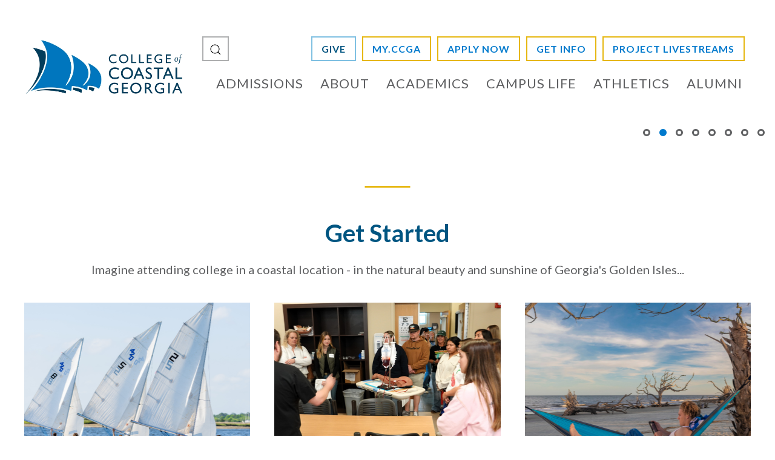

--- FILE ---
content_type: text/html; charset=UTF-8
request_url: https://www.ccga.edu/?const_page=1
body_size: 23197
content:
<!DOCTYPE html>
<html lang="en-US">
    <head>
		<!-- 	IcoMoon Font Icons	 -->
		<link id="icomoon-stylesheet" rel="stylesheet" href="/wp-content/themes/yootheme-child/inc/css/icoMoon.css">
        <meta charset="UTF-8">
        <meta http-equiv="X-UA-Compatible" content="IE=edge">
        <meta name="viewport" content="width=device-width, initial-scale=1">
        <link rel="shortcut icon" href="/wp-content/uploads/2024/01/favicon.png">
        <link rel="apple-touch-icon" href="/wp-content/uploads/2024/01/apple-touch-icon.png">
        		<!-- JavaScript Bundle with Popper -->
<script src="https://cdn.jsdelivr.net/npm/bootstrap@5.2.1/dist/js/bootstrap.bundle.min.js" integrity="sha384-u1OknCvxWvY5kfmNBILK2hRnQC3Pr17a+RTT6rIHI7NnikvbZlHgTPOOmMi466C8" crossorigin="anonymous"></script>
		<!-- CSS only -->
<!-- <link href="https://cdn.jsdelivr.net/npm/bootstrap@5.2.1/dist/css/bootstrap.min.css" rel="stylesheet" integrity="sha384-iYQeCzEYFbKjA/T2uDLTpkwGzCiq6soy8tYaI1GyVh/UjpbCx/TYkiZhlZB6+fzT" crossorigin="anonymous"> -->


<!-- Google Tag Manager
<script>(function(w,d,s,l,i){w[l]=w[l]||[];w[l].push({'gtm.start':
new Date().getTime(),event:'gtm.js'});var f=d.getElementsByTagName(s)[0],
j=d.createElement(s),dl=l!='dataLayer'?'&l='+l:'';j.async=true;j.src=
'https://www.googletagmanager.com/gtm.js?id='+i+dl;f.parentNode.insertBefore(j,f);
})(window,document,'script','dataLayer','GTM-WWDBGSXZ');</script>
End Google Tag Manager -->
		
<!-- Google Tag Manager -->
<script>(function(w,d,s,l,i){w[l]=w[l]||[];w[l].push({'gtm.start':
new Date().getTime(),event:'gtm.js'});var f=d.getElementsByTagName(s)[0],
j=d.createElement(s),dl=l!='dataLayer'?'&l='+l:'';j.async=true;j.src=
'https://www.googletagmanager.com/gtm.js?id='+i+dl;f.parentNode.insertBefore(j,f);
})(window,document,'script','dataLayer','GTM-WTW7ZDX');</script>
<!-- End Google Tag Manager -->

		
		<meta name='robots' content='index, follow, max-image-preview:large, max-snippet:-1, max-video-preview:-1' />

	<!-- This site is optimized with the Yoast SEO Premium plugin v26.5 (Yoast SEO v26.5) - https://yoast.com/wordpress/plugins/seo/ -->
	<title>Home - College of Coastal Georgia</title>
	<link rel="canonical" href="https://www.ccga.edu/" />
	<meta property="og:locale" content="en_US" />
	<meta property="og:type" content="website" />
	<meta property="og:title" content="Home" />
	<meta property="og:description" content="Register Now for Spring Semester Register Now for Spring Semester | Classes Begin Jan. 12, 2026 Make 2026 your year! Register now for Spring classes and keep your momentum going [&hellip;]" />
	<meta property="og:url" content="https://www.ccga.edu/" />
	<meta property="og:site_name" content="College of Coastal Georgia" />
	<meta property="article:publisher" content="https://www.facebook.com/coastalgeorgia" />
	<meta property="article:modified_time" content="2026-01-12T16:43:24+00:00" />
	<meta property="og:image" content="https://www.ccga.edu/wp-content/uploads/2024/05/Screenshot_1.jpg" />
	<meta property="og:image:width" content="1200" />
	<meta property="og:image:height" content="675" />
	<meta property="og:image:type" content="image/jpeg" />
	<meta name="twitter:card" content="summary_large_image" />
	<meta name="twitter:site" content="@CCGAtweets" />
	<script type="application/ld+json" class="yoast-schema-graph">{"@context":"https://schema.org","@graph":[{"@type":"WebPage","@id":"https://www.ccga.edu/","url":"https://www.ccga.edu/","name":"Home - College of Coastal Georgia","isPartOf":{"@id":"https://www.ccga.edu/#website"},"about":{"@id":"https://www.ccga.edu/#organization"},"datePublished":"2022-08-01T03:12:35+00:00","dateModified":"2026-01-12T16:43:24+00:00","breadcrumb":{"@id":"https://www.ccga.edu/#breadcrumb"},"inLanguage":"en-US","potentialAction":[{"@type":"ReadAction","target":["https://www.ccga.edu/"]}]},{"@type":"BreadcrumbList","@id":"https://www.ccga.edu/#breadcrumb","itemListElement":[{"@type":"ListItem","position":1,"name":"Home"}]},{"@type":"WebSite","@id":"https://www.ccga.edu/#website","url":"https://www.ccga.edu/","name":"College of Coastal Georgia","description":"ccga.edu","publisher":{"@id":"https://www.ccga.edu/#organization"},"potentialAction":[{"@type":"SearchAction","target":{"@type":"EntryPoint","urlTemplate":"https://www.ccga.edu/?s={search_term_string}"},"query-input":{"@type":"PropertyValueSpecification","valueRequired":true,"valueName":"search_term_string"}}],"inLanguage":"en-US"},{"@type":"Organization","@id":"https://www.ccga.edu/#organization","name":"College of Coastal Georgia","alternateName":"CCGA","url":"https://www.ccga.edu/","logo":{"@type":"ImageObject","inLanguage":"en-US","@id":"https://www.ccga.edu/#/schema/logo/image/","url":"https://www.ccga.edu/wp-content/uploads/2022/09/coastalgeorgialogo-1.png","contentUrl":"https://www.ccga.edu/wp-content/uploads/2022/09/coastalgeorgialogo-1.png","width":256,"height":95,"caption":"College of Coastal Georgia"},"image":{"@id":"https://www.ccga.edu/#/schema/logo/image/"},"sameAs":["https://www.facebook.com/coastalgeorgia","https://x.com/CCGAtweets","https://www.youtube.com/@webccga"]}]}</script>
	<!-- / Yoast SEO Premium plugin. -->


<link rel='dns-prefetch' href='//www.ccga.edu' />
<link rel="alternate" type="application/rss+xml" title="College of Coastal Georgia &raquo; Feed" href="https://www.ccga.edu/feed/" />
<link rel="alternate" type="text/calendar" title="College of Coastal Georgia &raquo; iCal Feed" href="https://www.ccga.edu/calendars/?ical=1" />
<link rel="alternate" title="oEmbed (JSON)" type="application/json+oembed" href="https://www.ccga.edu/wp-json/oembed/1.0/embed?url=https%3A%2F%2Fwww.ccga.edu%2F" />
<link rel="alternate" title="oEmbed (XML)" type="text/xml+oembed" href="https://www.ccga.edu/wp-json/oembed/1.0/embed?url=https%3A%2F%2Fwww.ccga.edu%2F&#038;format=xml" />
<link rel='stylesheet' id='tribe-events-pro-mini-calendar-block-styles-css' href='https://www.ccga.edu/wp-content/plugins/events-calendar-pro/build/css/tribe-events-pro-mini-calendar-block.css?ver=7.7.11' media='all' />
<link rel='stylesheet' id='dashicons-css' href='https://www.ccga.edu/wp-includes/css/dashicons.min.css?ver=6.9' media='all' />
<link rel='stylesheet' id='tec-variables-skeleton-css' href='https://www.ccga.edu/wp-content/plugins/event-tickets/common/build/css/variables-skeleton.css?ver=6.10.0' media='all' />
<link rel='stylesheet' id='tec-variables-full-css' href='https://www.ccga.edu/wp-content/plugins/event-tickets/common/build/css/variables-full.css?ver=6.10.0' media='all' />
<link rel='stylesheet' id='tribe-common-skeleton-style-css' href='https://www.ccga.edu/wp-content/plugins/event-tickets/common/build/css/common-skeleton.css?ver=6.10.0' media='all' />
<link rel='stylesheet' id='tribe-common-full-style-css' href='https://www.ccga.edu/wp-content/plugins/event-tickets/common/build/css/common-full.css?ver=6.10.0' media='all' />
<link rel='stylesheet' id='event-tickets-tickets-css-css' href='https://www.ccga.edu/wp-content/plugins/event-tickets/build/css/tickets.css?ver=5.27.1' media='all' />
<link rel='stylesheet' id='event-tickets-tickets-rsvp-css-css' href='https://www.ccga.edu/wp-content/plugins/event-tickets/build/css/rsvp-v1.css?ver=5.27.1' media='all' />
<style id='wp-emoji-styles-inline-css'>

	img.wp-smiley, img.emoji {
		display: inline !important;
		border: none !important;
		box-shadow: none !important;
		height: 1em !important;
		width: 1em !important;
		margin: 0 0.07em !important;
		vertical-align: -0.1em !important;
		background: none !important;
		padding: 0 !important;
	}
/*# sourceURL=wp-emoji-styles-inline-css */
</style>
<link rel='stylesheet' id='wp-block-library-css' href='https://www.ccga.edu/wp-includes/css/dist/block-library/style.min.css?ver=6.9' media='all' />
<style id='global-styles-inline-css'>
:root{--wp--preset--aspect-ratio--square: 1;--wp--preset--aspect-ratio--4-3: 4/3;--wp--preset--aspect-ratio--3-4: 3/4;--wp--preset--aspect-ratio--3-2: 3/2;--wp--preset--aspect-ratio--2-3: 2/3;--wp--preset--aspect-ratio--16-9: 16/9;--wp--preset--aspect-ratio--9-16: 9/16;--wp--preset--color--black: #000000;--wp--preset--color--cyan-bluish-gray: #abb8c3;--wp--preset--color--white: #ffffff;--wp--preset--color--pale-pink: #f78da7;--wp--preset--color--vivid-red: #cf2e2e;--wp--preset--color--luminous-vivid-orange: #ff6900;--wp--preset--color--luminous-vivid-amber: #fcb900;--wp--preset--color--light-green-cyan: #7bdcb5;--wp--preset--color--vivid-green-cyan: #00d084;--wp--preset--color--pale-cyan-blue: #8ed1fc;--wp--preset--color--vivid-cyan-blue: #0693e3;--wp--preset--color--vivid-purple: #9b51e0;--wp--preset--gradient--vivid-cyan-blue-to-vivid-purple: linear-gradient(135deg,rgb(6,147,227) 0%,rgb(155,81,224) 100%);--wp--preset--gradient--light-green-cyan-to-vivid-green-cyan: linear-gradient(135deg,rgb(122,220,180) 0%,rgb(0,208,130) 100%);--wp--preset--gradient--luminous-vivid-amber-to-luminous-vivid-orange: linear-gradient(135deg,rgb(252,185,0) 0%,rgb(255,105,0) 100%);--wp--preset--gradient--luminous-vivid-orange-to-vivid-red: linear-gradient(135deg,rgb(255,105,0) 0%,rgb(207,46,46) 100%);--wp--preset--gradient--very-light-gray-to-cyan-bluish-gray: linear-gradient(135deg,rgb(238,238,238) 0%,rgb(169,184,195) 100%);--wp--preset--gradient--cool-to-warm-spectrum: linear-gradient(135deg,rgb(74,234,220) 0%,rgb(151,120,209) 20%,rgb(207,42,186) 40%,rgb(238,44,130) 60%,rgb(251,105,98) 80%,rgb(254,248,76) 100%);--wp--preset--gradient--blush-light-purple: linear-gradient(135deg,rgb(255,206,236) 0%,rgb(152,150,240) 100%);--wp--preset--gradient--blush-bordeaux: linear-gradient(135deg,rgb(254,205,165) 0%,rgb(254,45,45) 50%,rgb(107,0,62) 100%);--wp--preset--gradient--luminous-dusk: linear-gradient(135deg,rgb(255,203,112) 0%,rgb(199,81,192) 50%,rgb(65,88,208) 100%);--wp--preset--gradient--pale-ocean: linear-gradient(135deg,rgb(255,245,203) 0%,rgb(182,227,212) 50%,rgb(51,167,181) 100%);--wp--preset--gradient--electric-grass: linear-gradient(135deg,rgb(202,248,128) 0%,rgb(113,206,126) 100%);--wp--preset--gradient--midnight: linear-gradient(135deg,rgb(2,3,129) 0%,rgb(40,116,252) 100%);--wp--preset--font-size--small: 13px;--wp--preset--font-size--medium: 20px;--wp--preset--font-size--large: 36px;--wp--preset--font-size--x-large: 42px;--wp--preset--spacing--20: 0.44rem;--wp--preset--spacing--30: 0.67rem;--wp--preset--spacing--40: 1rem;--wp--preset--spacing--50: 1.5rem;--wp--preset--spacing--60: 2.25rem;--wp--preset--spacing--70: 3.38rem;--wp--preset--spacing--80: 5.06rem;--wp--preset--shadow--natural: 6px 6px 9px rgba(0, 0, 0, 0.2);--wp--preset--shadow--deep: 12px 12px 50px rgba(0, 0, 0, 0.4);--wp--preset--shadow--sharp: 6px 6px 0px rgba(0, 0, 0, 0.2);--wp--preset--shadow--outlined: 6px 6px 0px -3px rgb(255, 255, 255), 6px 6px rgb(0, 0, 0);--wp--preset--shadow--crisp: 6px 6px 0px rgb(0, 0, 0);}:where(.is-layout-flex){gap: 0.5em;}:where(.is-layout-grid){gap: 0.5em;}body .is-layout-flex{display: flex;}.is-layout-flex{flex-wrap: wrap;align-items: center;}.is-layout-flex > :is(*, div){margin: 0;}body .is-layout-grid{display: grid;}.is-layout-grid > :is(*, div){margin: 0;}:where(.wp-block-columns.is-layout-flex){gap: 2em;}:where(.wp-block-columns.is-layout-grid){gap: 2em;}:where(.wp-block-post-template.is-layout-flex){gap: 1.25em;}:where(.wp-block-post-template.is-layout-grid){gap: 1.25em;}.has-black-color{color: var(--wp--preset--color--black) !important;}.has-cyan-bluish-gray-color{color: var(--wp--preset--color--cyan-bluish-gray) !important;}.has-white-color{color: var(--wp--preset--color--white) !important;}.has-pale-pink-color{color: var(--wp--preset--color--pale-pink) !important;}.has-vivid-red-color{color: var(--wp--preset--color--vivid-red) !important;}.has-luminous-vivid-orange-color{color: var(--wp--preset--color--luminous-vivid-orange) !important;}.has-luminous-vivid-amber-color{color: var(--wp--preset--color--luminous-vivid-amber) !important;}.has-light-green-cyan-color{color: var(--wp--preset--color--light-green-cyan) !important;}.has-vivid-green-cyan-color{color: var(--wp--preset--color--vivid-green-cyan) !important;}.has-pale-cyan-blue-color{color: var(--wp--preset--color--pale-cyan-blue) !important;}.has-vivid-cyan-blue-color{color: var(--wp--preset--color--vivid-cyan-blue) !important;}.has-vivid-purple-color{color: var(--wp--preset--color--vivid-purple) !important;}.has-black-background-color{background-color: var(--wp--preset--color--black) !important;}.has-cyan-bluish-gray-background-color{background-color: var(--wp--preset--color--cyan-bluish-gray) !important;}.has-white-background-color{background-color: var(--wp--preset--color--white) !important;}.has-pale-pink-background-color{background-color: var(--wp--preset--color--pale-pink) !important;}.has-vivid-red-background-color{background-color: var(--wp--preset--color--vivid-red) !important;}.has-luminous-vivid-orange-background-color{background-color: var(--wp--preset--color--luminous-vivid-orange) !important;}.has-luminous-vivid-amber-background-color{background-color: var(--wp--preset--color--luminous-vivid-amber) !important;}.has-light-green-cyan-background-color{background-color: var(--wp--preset--color--light-green-cyan) !important;}.has-vivid-green-cyan-background-color{background-color: var(--wp--preset--color--vivid-green-cyan) !important;}.has-pale-cyan-blue-background-color{background-color: var(--wp--preset--color--pale-cyan-blue) !important;}.has-vivid-cyan-blue-background-color{background-color: var(--wp--preset--color--vivid-cyan-blue) !important;}.has-vivid-purple-background-color{background-color: var(--wp--preset--color--vivid-purple) !important;}.has-black-border-color{border-color: var(--wp--preset--color--black) !important;}.has-cyan-bluish-gray-border-color{border-color: var(--wp--preset--color--cyan-bluish-gray) !important;}.has-white-border-color{border-color: var(--wp--preset--color--white) !important;}.has-pale-pink-border-color{border-color: var(--wp--preset--color--pale-pink) !important;}.has-vivid-red-border-color{border-color: var(--wp--preset--color--vivid-red) !important;}.has-luminous-vivid-orange-border-color{border-color: var(--wp--preset--color--luminous-vivid-orange) !important;}.has-luminous-vivid-amber-border-color{border-color: var(--wp--preset--color--luminous-vivid-amber) !important;}.has-light-green-cyan-border-color{border-color: var(--wp--preset--color--light-green-cyan) !important;}.has-vivid-green-cyan-border-color{border-color: var(--wp--preset--color--vivid-green-cyan) !important;}.has-pale-cyan-blue-border-color{border-color: var(--wp--preset--color--pale-cyan-blue) !important;}.has-vivid-cyan-blue-border-color{border-color: var(--wp--preset--color--vivid-cyan-blue) !important;}.has-vivid-purple-border-color{border-color: var(--wp--preset--color--vivid-purple) !important;}.has-vivid-cyan-blue-to-vivid-purple-gradient-background{background: var(--wp--preset--gradient--vivid-cyan-blue-to-vivid-purple) !important;}.has-light-green-cyan-to-vivid-green-cyan-gradient-background{background: var(--wp--preset--gradient--light-green-cyan-to-vivid-green-cyan) !important;}.has-luminous-vivid-amber-to-luminous-vivid-orange-gradient-background{background: var(--wp--preset--gradient--luminous-vivid-amber-to-luminous-vivid-orange) !important;}.has-luminous-vivid-orange-to-vivid-red-gradient-background{background: var(--wp--preset--gradient--luminous-vivid-orange-to-vivid-red) !important;}.has-very-light-gray-to-cyan-bluish-gray-gradient-background{background: var(--wp--preset--gradient--very-light-gray-to-cyan-bluish-gray) !important;}.has-cool-to-warm-spectrum-gradient-background{background: var(--wp--preset--gradient--cool-to-warm-spectrum) !important;}.has-blush-light-purple-gradient-background{background: var(--wp--preset--gradient--blush-light-purple) !important;}.has-blush-bordeaux-gradient-background{background: var(--wp--preset--gradient--blush-bordeaux) !important;}.has-luminous-dusk-gradient-background{background: var(--wp--preset--gradient--luminous-dusk) !important;}.has-pale-ocean-gradient-background{background: var(--wp--preset--gradient--pale-ocean) !important;}.has-electric-grass-gradient-background{background: var(--wp--preset--gradient--electric-grass) !important;}.has-midnight-gradient-background{background: var(--wp--preset--gradient--midnight) !important;}.has-small-font-size{font-size: var(--wp--preset--font-size--small) !important;}.has-medium-font-size{font-size: var(--wp--preset--font-size--medium) !important;}.has-large-font-size{font-size: var(--wp--preset--font-size--large) !important;}.has-x-large-font-size{font-size: var(--wp--preset--font-size--x-large) !important;}
/*# sourceURL=global-styles-inline-css */
</style>

<style id='classic-theme-styles-inline-css'>
/*! This file is auto-generated */
.wp-block-button__link{color:#fff;background-color:#32373c;border-radius:9999px;box-shadow:none;text-decoration:none;padding:calc(.667em + 2px) calc(1.333em + 2px);font-size:1.125em}.wp-block-file__button{background:#32373c;color:#fff;text-decoration:none}
/*# sourceURL=/wp-includes/css/classic-themes.min.css */
</style>
<link rel='stylesheet' id='everest-forms-general-css' href='https://www.ccga.edu/wp-content/plugins/everest-forms/assets/css/everest-forms.css?ver=3.4.1' media='all' />
<link rel='stylesheet' id='jquery-intl-tel-input-css' href='https://www.ccga.edu/wp-content/plugins/everest-forms/assets/css/intlTelInput.css?ver=3.4.1' media='all' />
<link rel='stylesheet' id='theme-my-login-css' href='https://www.ccga.edu/wp-content/plugins/theme-my-login/assets/styles/theme-my-login.min.css?ver=7.1.14' media='all' />
<link rel='stylesheet' id='event-tickets-rsvp-css' href='https://www.ccga.edu/wp-content/plugins/event-tickets/build/css/rsvp.css?ver=5.27.1' media='all' />
<link href="https://www.ccga.edu/wp-content/themes/yootheme/css/theme.1.css?ver=1765201373" rel="stylesheet">
<script src="https://www.ccga.edu/wp-includes/js/jquery/jquery.min.js?ver=3.7.1" id="jquery-core-js"></script>
<script src="https://www.ccga.edu/wp-includes/js/jquery/jquery-migrate.min.js?ver=3.4.1" id="jquery-migrate-js"></script>
<link rel="https://api.w.org/" href="https://www.ccga.edu/wp-json/" /><link rel="alternate" title="JSON" type="application/json" href="https://www.ccga.edu/wp-json/wp/v2/pages/433" /><link rel="EditURI" type="application/rsd+xml" title="RSD" href="https://www.ccga.edu/xmlrpc.php?rsd" />
<meta name="generator" content="WordPress 6.9" />
<meta name="generator" content="Everest Forms 3.4.1" />
<link rel='shortlink' href='https://www.ccga.edu/' />
<meta name="et-api-version" content="v1"><meta name="et-api-origin" content="https://www.ccga.edu"><link rel="https://theeventscalendar.com/" href="https://www.ccga.edu/wp-json/tribe/tickets/v1/" /><meta name="tec-api-version" content="v1"><meta name="tec-api-origin" content="https://www.ccga.edu"><link rel="alternate" href="https://www.ccga.edu/wp-json/tribe/events/v1/" /><meta name="redi-version" content="1.2.7" /><script type="text/javascript" async="true" src="https://ccga.shell.451.io/" id="shell451"></script><script>jQuery(function ($) {
  $('#meet-staff-block').append($('.staff-grid'));
});
</script><script src="https://sky.blackbaudcdn.net/static/og-web-loader/1/main.js" data-envid="p-aFuRyDG8JEOe-O8tkRzVTw" data-zone="usa"></script><!-- Meta Pixel Code -->

<script>

!function(f,b,e,v,n,t,s)

{if(f.fbq)return;n=f.fbq=function(){n.callMethod?

n.callMethod.apply(n,arguments):n.queue.push(arguments)};

if(!f._fbq)f._fbq=n;n.push=n;n.loaded=!0;n.version='2.0';

n.queue=[];t=b.createElement(e);t.async=!0;

t.src=v;s=b.getElementsByTagName(e)[0];

s.parentNode.insertBefore(t,s)}(window, document,'script',

'https://connect.facebook.net/en_US/fbevents.js');

fbq('init', '623946722212970');

fbq('track', 'PageView');

</script>

<noscript><img height="1" width="1" style="display:none"

src=https://www.facebook.com/tr?id=623946722212970&ev=PageView&noscript=1

/></noscript>

<!-- End Meta Pixel Code --><script>
    /* Change the classNames of the two accordion to inner and outer respectively.  The the number in nth-child is the outer accordion item you'd want the inner accordion to be in */
    jQuery(function ($) {
    $('.outer-accordion > .el-item:nth-child(1) > .uk-accordion-content').append($('.first-grid'))
		   $('.outer-accordion > .el-item:nth-child(2) > .uk-accordion-content').append($('.second-grid'))
		  $('.outer-accordion > .el-item:nth-child(3) > .uk-accordion-content').append($('.third-grid'))
		  $('.outer-accordion > .el-item:nth-child(4) > .uk-accordion-content').append($('.fourth-grid'))
		$('.outer-accordion > .el-item:nth-child(5) > .uk-accordion-content').append($('.fifth-grid'))
		$('.outer-accordion > .el-item:nth-child(6) > .uk-accordion-content').append($('.sixth-grid'))
		$('.outer-accordion > .el-item:nth-child(7) > .uk-accordion-content').append($('.seventh-grid'))
		$('.outer-accordion > .el-item:nth-child(8) > .uk-accordion-content').append($('.eighth-grid'))
		
		
			$('.accordion-2 > .el-item:nth-child(1) > .uk-accordion-content').append($('.fifth-grid-2'))
		$('.accordion-2 > .el-item:nth-child(2) > .uk-accordion-content').append($('.sixth-grid-2'))
		$('.accordion-2 > .el-item:nth-child(3) > .uk-accordion-content').append($('.seventh-grid-2'))
		$('.accordion-2 > .el-item:nth-child(4) > .uk-accordion-content').append($('.eighth-grid-2'))
})
</script><!-- Google tag (gtag.js) -->
<script async src="https://www.googletagmanager.com/gtag/js?id=G-50T2G5JWJL"></script>
<script>
  window.dataLayer = window.dataLayer || [];
  function gtag(){dataLayer.push(arguments);}
  gtag('js', new Date());

  gtag('config', 'G-50T2G5JWJL');
</script><script type="text/javascript">document.write("<img src='https://bidagent.xad.com/conv/240166?ts=" + Date.now() + "'>");</script><script src="https://www.ccga.edu/wp-content/themes/yootheme/packages/theme-cookie/app/cookie.min.js?ver=4.5.32" defer></script>
<script src="https://www.ccga.edu/wp-content/themes/yootheme/vendor/assets/uikit/dist/js/uikit.min.js?ver=4.5.32"></script>
<script src="https://www.ccga.edu/wp-content/themes/yootheme/vendor/assets/uikit/dist/js/uikit-icons-fuse.min.js?ver=4.5.32"></script>
<script src="https://www.ccga.edu/wp-content/themes/yootheme/js/theme.js?ver=4.5.32"></script>
<script>window.yootheme ||= {}; var $theme = yootheme.theme = {"cookie":{"mode":"notification","template":"<div class=\"tm-cookie-banner uk-section uk-section-xsmall uk-section-primary uk-position-bottom uk-position-fixed\">\n        <div class=\"uk-container uk-container-expand uk-text-center\">\n\n            <p>This website uses cookies. Find out more in our Privacy Notice: <a href=\"https:\/\/www.ccga.edu\/privacy\/\">https:\/\/www.ccga.edu\/privacy\/<\/a>. For Data Service requests, fill out <a style=\"text-decoration: underline;\" href=\"https:\/\/portside.ccga.edu\/dsr\/\" target=\"_blank\" rel=\"noopener\">this form<\/a>.<\/p>\n                            <button type=\"button\" class=\"js-accept uk-button uk-button-default uk-margin-small-left\" data-uk-toggle=\"target: !.uk-section; animation: true\">Ok<\/button>\n            \n            \n        <\/div>\n    <\/div>","position":"bottom"},"i18n":{"close":{"label":"Close","0":"yootheme"},"totop":{"label":"Back to top","0":"yootheme"},"marker":{"label":"Open","0":"yootheme"},"navbarToggleIcon":{"label":"Open menu","0":"yootheme"},"paginationPrevious":{"label":"Previous page","0":"yootheme"},"paginationNext":{"label":"Next page","0":"yootheme"},"searchIcon":{"toggle":"Open Search","submit":"Submit Search"},"slider":{"next":"Next slide","previous":"Previous slide","slideX":"Slide %s","slideLabel":"%s of %s"},"slideshow":{"next":"Next slide","previous":"Previous slide","slideX":"Slide %s","slideLabel":"%s of %s"},"lightboxPanel":{"next":"Next slide","previous":"Previous slide","slideLabel":"%s of %s","close":"Close"}}};</script>
		<style id="wp-custom-css">
			.nav-utility-header {
    width: 850px !important;
}		</style>
						<link rel="stylesheet" href="/wp-content/themes/yootheme-child/style.css">
				<!-- Isotope JS -->
		<script src="https://unpkg.com/isotope-layout@3/dist/isotope.pkgd.min.js"></script>
		<link rel="preconnect" href="https://fonts.googleapis.com">
		<link rel="preconnect" href="https://fonts.gstatic.com" crossorigin>
		<link href="https://fonts.googleapis.com/css2?family=Lato:ital,wght@0,100;0,300;0,400;0,700;0,900;1,100;1,300;1,400;1,700;1,900&family=Open+Sans:ital,wght@0,300;0,400;0,500;0,600;0,700;0,800;1,300;1,400;1,500;1,600;1,700;1,800&display=swap" rel="stylesheet">
	
		<!-- DO NOT EDIT BELOW THIS LINE Disabled per TEdi 9/30/2024-->
		<!-- Mainstay Web Chat -->
		<!-- <script>window.admitHubBot = {botToken: "0d01d3f2c13c4d92a" };</script>
		<script async src="https://webbot.admithub.com/static/js/webchat.js"></script>
		<link rel="stylesheet" type="text/css" href="https://webbot.admithub.com/static/css/webchat.css"> -->
		<!-- DO NOT EDIT ABOVE THIS LINE -->
		
		<script>
					// (function(){ var s = document.createElement('script'); var h = document.querySelector('head') || document.body; s.src = 'https://acsbapp.com/apps/app/dist/js/app.js'; s.async = true; s.onload = function(){ acsbJS.init({ statementLink : '', footerHtml : '', hideMobile : false, hideTrigger : false, disableBgProcess : false, language : 'en', position : 'left', leadColor : '#005581', triggerColor : '#005581', triggerRadius : '50%', triggerPositionX : 'left', triggerPositionY : 'bottom', triggerIcon : 'people', triggerSize : 'bottom', triggerOffsetX : 20, triggerOffsetY : 20, mobile : { triggerSize : 'small', triggerPositionX : 'right', triggerPositionY : 'bottom', triggerOffsetX : 20, triggerOffsetY : 20, triggerRadius : '20' } }); }; h.appendChild(s); })();

		window.addEventListener('DOMContentLoaded', e => {
			let searchBtn = document.querySelector('.search-button');
			let searchBar = document.getElementById('search-2');
			let utilityHeader = document.querySelector('.desktop-utility')
			let searchBarInput = document.querySelectorAll('.widget_search form input')
			searchBar.style.display = "none"

			searchBarInput.forEach(ele => {
				ele.placeholder = "Start your search..."
			})

			searchBtn.addEventListener('click', e => {
				if (searchBar.style.display === "none") {
					searchBar.style.display = "block"
					utilityHeader.style.display = "none"
					searchBtn.style.marginRight = "0"
				} else {
					searchBar.style.display = "none"
					utilityHeader.style.display = "block"
					searchBtn.style.marginRight = "12px"
				}
			})

		   let staging = "";
		   if(window.location.href.includes('staging')){
			   staging = "/staging/"
		   }
			// Use the below variable for staging only
// 			let dropDownImages = {
// 				admissions: staging + '/wp-content/uploads/2025/01/Menu-Graphic-Admissions.png',
// 				about: staging + '/wp-content/uploads/2023/06/about.webp',
// 				academics: staging + '/wp-content/uploads/2025/01/Menu-Graphic-Academics.png',
// 				student_life: staging + '/wp-content/uploads/2025/01/Menu-Graphic-Campus-Life.png',
// 				athletics: staging + '/wp-content/uploads/2025/01/Menu-Graphic-Athletics.png',
// 				alumni: staging + '/wp-content/uploads/2025/01/Alumni-Menu-Graphic.png',
// 			}

			// Use the below variable for live site
			
			
let dropDownImages = {
    admissions: '/wp-content/uploads/2025/01/Menu-Graphic-Admissions.png',
    about: '/wp-content/uploads/2023/06/about.webp',
    academics: '/wp-content/uploads/2025/01/Menu-Graphic-Academics.png',
    student: '/wp-content/uploads/2025/01/Menu-Graphic-Campus-Life.png',
    athletics: '/wp-content/uploads/2025/01/Menu-Graphic-Athletics.png',
    alumni: '/wp-content/uploads/2025/01/Alumni-Menu-Graphic.png',
}

for (const menu_item in dropDownImages) {
    let imageUrl = dropDownImages[menu_item];
    let dropDown = document.querySelector(`.tm-header li.${menu_item}.menu-anchor`);

    if (dropDown) {
        dropDown = dropDown.parentElement.parentElement;
        let div = document.createElement('div');
        let img = document.createElement('img');
        div.className = "dropdown_image_container";
        dropDown.className = "desktop-dropdown-wrapper";
        img.src = imageUrl;
        img.alt = menu_item + " Dropdown Image";
        div.appendChild(img);
        dropDown.prepend(div);
    } else {
        console.error(`Element not found for menu item: ${menu_item}`);
        console.log(`.tm-header li.${menu_item}.menu-anchor not found`);
    }
}




			let tabletNav = document.querySelector('.tm-header-mobile .uk-navbar-right')
			let utilityWidget = document.querySelector('#block-5.widget_block').cloneNode(true)
			let search = document.querySelector('#search-2').cloneNode(true)
			tabletNav.prepend(search)
			tabletNav.prepend(utilityWidget)
			utilityWidget.id = "block-10"
			let utilityHeaderTablet = document.querySelector('#block-10 .nav-utility-header')
			utilityHeaderTablet.id = "tablet-utility-header"
			search.id = "tablet-search-btn"
			let tabletSearchBtn = document.querySelector('#block-10 .search-button')
			tabletSearchBtn.addEventListener('click', e => {
				if (search.style.display === "none") {
					search.style.display = "block"
					utilityHeaderTablet.style.display = "none"
					searchBtn.style.marginRight = "0"
				} else {
					search.style.display = "none"
					utilityHeaderTablet.style.display = "block"
					search.style.marginRight = "12px"
				}
			})



			let utilityHeaderMobile = document.querySelector('#tablet-utility-header').cloneNode(true);
			utilityHeaderMobile.id = 'mobile-utility-header'
			document.querySelector('.tm-header-mobile .uk-navbar-container').prepend(utilityHeaderMobile)
		})

		jQuery(function ($) {
			$('<button>+</button>').insertAfter($('#tm-dialog-mobile .uk-nav > .menu-item-has-children > a'))

			$('#tm-dialog-mobile .uk-nav > .menu-item-has-children > button').on('click', function () {
				if ($(this).text() === "+") {
					$(this).text("-")
					$(this).parent().addClass('uk-open')
				} else {
					$(this).text("+")
					$(this).parent().removeClass('uk-open')
				}
			})
		})

		jQuery(function ($) {
			let menuItems = $('#tm-dialog-mobile .uk-nav-primary > .menu-item')

			menuItems.on('click', function () {
				if ($(this).hasClass('uk-open')) {
					$(this).find('.uk-nav-sub').slideUp()
					$(this).removeClass('uk-open')
				} else {
					$(this).find('.uk-nav-sub').slideDown()
					$(this).addClass('uk-open')
				}

			})
		});
		jQuery(function ($) {

			// Slug builder function
			function buildStaffSlug(rawName) {
				if (!rawName) return "";

				const prefixes = ["dr", "mr", "mrs", "ms", "prof", "miss", "sir", "coach", "sgt"];

				let name = rawName.trim();
				const parts = name.split(/\s+/);

				if (parts.length > 1) {
					const firstWord = parts[0].toLowerCase().replace(/\./g, "");
					if (prefixes.includes(firstWord)) {
						parts.shift();
					}
				}

				name = parts.join(" ");

				let slug = name
					.toLowerCase()
					.replace(/[.,']/g, "")
					.replace(/\s+/g, "-")
					.replace(/-+/g, "-")
					.replace(/^-|-$/g, "");

				return slug;
			}

			if (!$('.single-staff-member').length) {
				$('.tm-page').prepend($('<div class="popup-modal" style="display: none;"><div class=""><button class="fsDialogCloseButton"></button><iframe src=""></iframe></div></div>'))
				$('.fsConstituentProfileLink').each(function () {

					const $link = $(this);
					const $card = $link.parent().parent();

					// ✅ NEW: Skip if dataurl already exists
					if ($card.attr('dataurl')) {
						$link.removeAttr('href');
						return;
					}

					// Find staff name
					const nameText = $card.find('.fsFullName a').text().trim();

					// Build slug
					const slug = buildStaffSlug(nameText);

					// Set dataurl
					if (slug) {
						$card.attr('dataurl', '/staff-members/' + slug + '/');
					}

					// Remove default href
					$link.removeAttr('href');
				});
			}

			// Open modal
			$('.fsConstituentProfileLink').on('click', function () {
				let dataURL = $(this).parent().parent().attr('dataurl');
				$('.popup-modal iframe').attr('src', dataURL);
				$('.popup-modal').show();
				$('html').css('overflow', 'hidden');
			});

			// Close modal
			$('.fsDialogCloseButton').on('click', function () {
				$('.popup-modal iframe').attr('src', "");
				$('.popup-modal').hide();
				$('html').css('overflow', 'scroll');
			});
		});
		jQuery(function ($) {
			$('.admissions-dropdown > a').removeAttr('href')
			$('.admissions-dropdown > a').on('click', function(){
				if($('.admissions-dropdown .uk-icon').attr('uk-icon') === "chevron-right") {
				$('.admissions-dropdown-list').css('visibility', 'visible')
				$('.admissions-dropdown .uk-icon').attr('uk-icon', 'chevron-down')
				} else {
					$('.admissions-dropdown-list').css('visibility', 'hidden')
				$('.admissions-dropdown .uk-icon').attr('uk-icon', 'chevron-right')
				}
			})

		})
		jQuery(function ($) {
			$('.tribe-events-calendar-month__calendar-event-title-link').on('click', function () {
                let dataURL = $(this).attr('data-url')
                $('.popup-modal iframe').attr('src', dataURL)
                $('.popup-modal').show()
                $('html').css('overflow', 'hidden')
            })
            $('.tribe-events-calendar-list__event-title-link').on('click', function () {
                let dataURL = $(this).attr('data-url')
                $('.popup-modal iframe').attr('src', dataURL)
                $('.popup-modal').show()
                $('html').css('overflow', 'hidden')
            })
            $('.tribe-events-calendar-day__event-title-link').on('click', function () {
                let dataURL = $(this).attr('data-url')
                $('.popup-modal iframe').attr('src', dataURL)
                $('.popup-modal').show()
                $('html').css('overflow', 'hidden')
            })
            setInterval(function(){
                $('.tribe-events-calendar-month__calendar-event-title-link').on('click', function () {
                    let dataURL = $(this).attr('data-url')
                    $('.popup-modal iframe').attr('src', dataURL)
                    $('.popup-modal').show()
                    $('html').css('overflow', 'hidden')
                })
                $('.tribe-events-widget-events-list__event-title-link').on('click', function () {
                    let dataURL = $(this).attr('data-url')
                    $('.popup-modal iframe').attr('src', dataURL)
                    $('.popup-modal').show()
                    $('html').css('overflow', 'hidden')
                })
                $('.tribe-events-calendar-list__event-title-link').on('click', function () {
                    let dataURL = $(this).attr('data-url')
                    $('.popup-modal iframe').attr('src', dataURL)
                    $('.popup-modal').show()
                    $('html').css('overflow', 'hidden')
                })
                $('.tribe-events-calendar-day__event-title-link').on('click', function () {
                    let dataURL = $(this).attr('data-url')
                    $('.popup-modal iframe').attr('src', dataURL)
                    $('.popup-modal').show()
                    $('html').css('overflow', 'hidden')
                })
            }, 3000)
        })

		</script>
		<script defer="" src="https://use.fontawesome.com/releases/v6.1.1/js/all.js"></script>

		<!-- Google tag (gtag.js) event - delayed navigation helper -->
<script>
  // Helper function to delay opening a URL until a gtag event is sent.
  // Call it in response to an action that should navigate to a URL.
  function gtagSendEvent(url) {
    var callback = function () {
      if (typeof url === 'string') {
        window.location = url;
      }
    };
    gtag('event', 'conversion_event_submit_lead_form', {
      'event_callback': callback,
      'event_timeout': 2000,
      // <event_parameters>
    });
    return false;
  }
</script>



    <link rel='stylesheet' id='tribe-events-pro-widgets-v2-events-list-skeleton-css' href='https://www.ccga.edu/wp-content/plugins/events-calendar-pro/build/css/widget-events-list-skeleton.css?ver=7.7.11' media='all' />
<link rel='stylesheet' id='tribe-events-pro-widgets-v2-events-list-full-css' href='https://www.ccga.edu/wp-content/plugins/events-calendar-pro/build/css/widget-events-list-full.css?ver=7.7.11' media='all' />
</head>
    <body class="home wp-singular page-template-default page page-id-433 wp-theme-yootheme wp-child-theme-yootheme-child everest-forms-no-js tribe-no-js page-template-yootheme-child-theme tec-no-tickets-on-recurring tec-no-rsvp-on-recurring tribe-theme-yootheme">
		
		<!-- Google Tag Manager (noscript)
<noscript><iframe src="https://www.googletagmanager.com/ns.html?id=GTM-WWDBGSXZ"
height="0" width="0" style="display:none;visibility:hidden"></iframe></noscript>
 End Google Tag Manager (noscript) -->
		
		<!-- Google Tag Manager (noscript) -->
<noscript><iframe src="https://www.googletagmanager.com/ns.html?id=GTM-WTW7ZDX"
height="0" width="0" style="display:none;visibility:hidden"></iframe></noscript>
<!-- End Google Tag Manager (noscript) -->
		
		
                
        
        <div class="tm-page">

                        


<header class="tm-header-mobile uk-hidden@m">


    
        <div class="uk-navbar-container">

            <div class="uk-container uk-container-expand">
                <nav class="uk-navbar" uk-navbar="{&quot;align&quot;:&quot;left&quot;,&quot;container&quot;:&quot;.tm-header-mobile&quot;,&quot;boundary&quot;:&quot;.tm-header-mobile .uk-navbar-container&quot;,&quot;target-y&quot;:&quot;.tm-header-mobile .uk-navbar-container&quot;,&quot;dropbar&quot;:true,&quot;dropbar-anchor&quot;:&quot;.tm-header-mobile .uk-navbar-container&quot;,&quot;dropbar-transparent-mode&quot;:&quot;remove&quot;}">

                                        <div class="uk-navbar-left ">

                                                    <a href="https://www.ccga.edu/" aria-label="Back to home" class="uk-logo uk-navbar-item">
    <picture>
<source type="image/webp" srcset="/wp-content/themes/yootheme/cache/0b/Preferred-Logo-Horizontal-3-colors-CMYK-0beeee6a.webp 500w, /wp-content/themes/yootheme/cache/e2/Preferred-Logo-Horizontal-3-colors-CMYK-e2e294e9.webp 768w, /wp-content/themes/yootheme/cache/92/Preferred-Logo-Horizontal-3-colors-CMYK-92efdc9f.webp 999w, /wp-content/themes/yootheme/cache/15/Preferred-Logo-Horizontal-3-colors-CMYK-15b19819.webp 1000w" sizes="(min-width: 500px) 500px">
<img alt="Logo" loading="eager" src="/wp-content/themes/yootheme/cache/56/Preferred-Logo-Horizontal-3-colors-CMYK-56f00de0.png" width="500" height="184">
</picture></a>                        
                        
                        
                    </div>
                    
                    
                                        <div class="uk-navbar-right">

                                                                            
                                                    <a uk-toggle href="#tm-dialog-mobile" class="uk-navbar-toggle">

        
        <div uk-navbar-toggle-icon></div>

        
    </a>                        
                    </div>
                    
                </nav>
            </div>

        </div>

    



        <div id="tm-dialog-mobile" uk-offcanvas="container: true; overlay: true" mode="slide" flip>
        <div class="uk-offcanvas-bar uk-flex uk-flex-column">

                        <button class="uk-offcanvas-close uk-close-large" type="button" uk-close uk-toggle="cls: uk-close-large; mode: media; media: @s"></button>
            
                        <div class="uk-margin-auto-bottom">
                
<div class="uk-grid uk-child-width-1-1" uk-grid>    <div>
<div class="uk-panel widget widget_block" id="block-6">

    
    <div class="fsElementContent">

    <div class="fsElement fsNavigation fsList nav-utility-header mobile-utility" id="fsEl_2051" data-use-new="true">
        <div class="fsElementContent">
            <nav>
                <ul class="fsNavLevel1">
                    <li><a href="/about/offices/advancement">Give</a></li>
                    <li><a href="https://portal.ccga.edu" target="_blank">My.CCGA</a></li>
                    <li><a href="/apply">Apply&nbsp;Now</a></li>
                    <li><a href="https://ccga-14823.page451.sites.451.io/" target="_blank">Get&nbsp;Info</a></li>
                </ul>
            </nav>
        </div>
    </div>
</div>
</div>
</div>    <div>
<div class="uk-panel widget widget_search" id="search-3">

    
    

    <form id="search-0" action="https://www.ccga.edu/" method="get" role="search" class="uk-search uk-search-default uk-width-1-1"><span uk-search-icon></span><input name="s" placeholder="Search" required aria-label="Search" type="search" class="uk-search-input"></form>
    

</div>
</div>    <div>
<div class="uk-panel widget widget_nav_menu" id="nav_menu-5">

    
    
<ul class="uk-nav uk-nav-default">
    
	<li class="admissions menu-item menu-item-type-post_type menu-item-object-page menu-item-has-children uk-parent"><a href="https://www.ccga.edu/admissions/">Admissions</a>
	<ul class="uk-nav-sub">

		<li class="admissions menu-anchor menu-item menu-item-type-custom menu-item-object-custom uk-nav-header">Admissions</li>
		<li class="menu-item menu-item-type-post_type menu-item-object-page"><a href="https://www.ccga.edu/admissions/visit/">Visit</a></li>
		<li class="menu-item menu-item-type-post_type menu-item-object-page"><a href="https://www.ccga.edu/admissions/resources/">Resources</a></li>
		<li class="menu-item menu-item-type-post_type menu-item-object-page"><a href="https://www.ccga.edu/admissions/requirements/">Requirements</a></li>
		<li class="menu-item menu-item-type-post_type menu-item-object-page"><a href="https://www.ccga.edu/admissions/waivers/">Paying for College</a></li>
		<li class="menu-item menu-item-type-post_type menu-item-object-page"><a href="https://www.ccga.edu/admissions/meetyourcounselor/">Meet Your Counselor</a></li>
		<li class="menu-item menu-item-type-custom menu-item-object-custom"><a href="https://www.ccga.edu/new-student-checklist/">After Acceptance</a></li>
		<li class="menu-item menu-item-type-post_type menu-item-object-page"><a href="https://www.ccga.edu/admissions/financialaid/">Financial Aid</a></li>
		<li class="menu-item menu-item-type-post_type menu-item-object-page"><a href="https://www.ccga.edu/admissions/financialaid/veteran-affairs/">Veteran Affairs</a></li>
		<li class="menu-item menu-item-type-post_type menu-item-object-page"><a href="https://www.ccga.edu/checkstatus/">Check Status</a></li></ul></li>
	<li class="about menu-item menu-item-type-post_type menu-item-object-page menu-item-has-children uk-parent"><a href="https://www.ccga.edu/about/">About</a>
	<ul class="uk-nav-sub">

		<li class="about menu-anchor menu-item menu-item-type-custom menu-item-object-custom"><a href="https://www.ccga.edu/about/">About</a></li>
		<li class="menu-item menu-item-type-post_type menu-item-object-page"><a href="https://www.ccga.edu/about/president/">Meet the President</a></li>
		<li class="menu-item menu-item-type-post_type menu-item-object-page"><a href="https://www.ccga.edu/about/directory/">Directory</a></li>
		<li class="menu-item menu-item-type-post_type menu-item-object-page"><a href="https://www.ccga.edu/about/visionmission/">Vision &#038; Mission</a></li>
		<li class="menu-item menu-item-type-post_type menu-item-object-page"><a href="https://www.ccga.edu/about/camden-center/">Camden Center</a></li>
		<li class="menu-item menu-item-type-post_type menu-item-object-page"><a href="https://www.ccga.edu/about/locations/">Locations</a></li>
		<li class="menu-item menu-item-type-post_type menu-item-object-page"><a href="https://www.ccga.edu/about/art-gallery/">College of Coastal Georgia Art Gallery</a></li>
		<li class="menu-item menu-item-type-post_type menu-item-object-page"><a href="https://www.ccga.edu/about/e-factbook/">e-Factbook</a></li>
		<li class="menu-item menu-item-type-custom menu-item-object-custom"><a href="https://www.ccga.edu/about/strategic-plan/">Strategic Plan</a></li>
		<li class="menu-item menu-item-type-post_type menu-item-object-page"><a href="https://www.ccga.edu/about/offices/">Offices</a></li></ul></li>
	<li class="academics menu-item menu-item-type-post_type menu-item-object-page menu-item-has-children uk-parent"><a href="https://www.ccga.edu/academics/">Academics</a>
	<ul class="uk-nav-sub">

		<li class="academics menu-anchor menu-item menu-item-type-custom menu-item-object-custom uk-nav-header">Academics</li>
		<li class="menu-item menu-item-type-post_type menu-item-object-page"><a href="https://www.ccga.edu/academics/artsandsciences/">School of Arts and Sciences</a></li>
		<li class="menu-item menu-item-type-post_type menu-item-object-page"><a href="https://www.ccga.edu/academics/honors/">Honors</a></li>
		<li class="menu-item menu-item-type-post_type menu-item-object-page"><a href="https://www.ccga.edu/academics/business/">School of Business and Public Management</a></li>
		<li class="menu-item menu-item-type-custom menu-item-object-custom"><a href="https://www.ccga.edu/academics/student-success-resources/">Student Success Resources</a></li>
		<li class="menu-item menu-item-type-post_type menu-item-object-page"><a href="https://www.ccga.edu/academics/nursing/">School of Nursing and Health Sciences</a></li>
		<li class="menu-item menu-item-type-post_type menu-item-object-page"><a href="https://www.ccga.edu/academics/current-catalog/">Academic Catalogs</a></li>
		<li class="menu-item menu-item-type-post_type menu-item-object-page"><a href="https://www.ccga.edu/academics/online/">Coastal Online</a></li>
		<li class="menu-item menu-item-type-post_type menu-item-object-page"><a href="https://www.ccga.edu/academics/library/">Library</a></li>
		<li class="menu-item menu-item-type-post_type menu-item-object-page"><a href="https://www.ccga.edu/academics/majors/">Majors and Degrees</a></li>
		<li class="menu-item menu-item-type-post_type menu-item-object-page"><a href="https://www.ccga.edu/academics/servicelearning/">Service Learning</a></li>
		<li class="menu-item menu-item-type-post_type menu-item-object-page"><a href="https://www.ccga.edu/academics/studyabroad/">Study Abroad</a></li>
		<li class="menu-item menu-item-type-custom menu-item-object-custom"><a href="https://schedule.ccga.edu/">Class Schedule</a></li></ul></li>
	<li class="student menu-item menu-item-type-post_type menu-item-object-page menu-item-has-children uk-parent"><a href="https://www.ccga.edu/campuslife/">Campus Life</a>
	<ul class="uk-nav-sub">

		<li class="student menu-anchor menu-item menu-item-type-post_type menu-item-object-page"><a href="https://www.ccga.edu/?page_id=1633">Campus Life-old</a></li>
		<li class="menu-item menu-item-type-post_type menu-item-object-page"><a href="https://www.ccga.edu/campuslife/rec/">Recreation/Wellness</a></li>
		<li class="menu-item menu-item-type-custom menu-item-object-custom"><a href="https://ccga.campus-dining.com" target="_blank">On-campus Dining and Meal Plans</a></li>
		<li class="menu-item menu-item-type-post_type menu-item-object-page"><a href="https://www.ccga.edu/campuslife/studentlife/">Student Life</a></li>
		<li class="menu-item menu-item-type-custom menu-item-object-custom"><a href="https://www.ccga.edu/academics/student-success-resources/">Student Success Resources</a></li>
		<li class="menu-item menu-item-type-post_type menu-item-object-page"><a href="https://www.ccga.edu/campuslife/campus-partners/">Campus Partners</a></li>
		<li class="menu-item menu-item-type-post_type menu-item-object-page"><a href="https://www.ccga.edu/campuslife/reslife/">Residence Life and Housing</a></li>
		<li class="menu-item menu-item-type-post_type menu-item-object-page"><a href="https://www.ccga.edu/campuslife/community-partners/">Community Partners</a></li>
		<li class="menu-item menu-item-type-post_type menu-item-object-page"><a href="https://www.ccga.edu/campuslife/sga/">Student Government</a></li>
		<li class="menu-item menu-item-type-post_type menu-item-object-page"><a href="https://www.ccga.edu/about/offices/publicsafety/clerycompliance/anti-hazing-policy-and-resources/">Anti-Hazing Policy and Resources</a></li>
		<li class="menu-item menu-item-type-post_type menu-item-object-page"><a href="https://www.ccga.edu/campuslife/belonging/">Office of Campus Community &#038; Belonging</a></li></ul></li>
	<li class="athletics menu-item menu-item-type-custom menu-item-object-custom menu-item-has-children uk-parent"><a href="https://www.coastalgeorgiasports.com" target="_blank">Athletics</a>
	<ul class="uk-nav-sub">

		<li class="athletics menu-anchor menu-item menu-item-type-custom menu-item-object-custom uk-nav-header">Athletics</li>
		<li class="menu-item menu-item-type-custom menu-item-object-custom"><a href="https://coastalgeorgiasports.com/sports/mens-tennis">Men's Tennis</a></li>
		<li class="menu-item menu-item-type-custom menu-item-object-custom"><a href="https://coastalgeorgiasports.com/sports/softball">Women's Softball</a></li>
		<li class="menu-item menu-item-type-custom menu-item-object-custom"><a href="https://coastalgeorgiasports.com/sports/mens-basketball">Men's Basketball</a></li>
		<li class="menu-item menu-item-type-custom menu-item-object-custom"><a href="https://coastalgeorgiasports.com/sports/womens-tennis">Women's Tennis</a></li>
		<li class="menu-item menu-item-type-custom menu-item-object-custom"><a href="https://www.coastalgeorgiasports.com/sports/mens-golf">Men's Golf</a></li>
		<li class="menu-item menu-item-type-custom menu-item-object-custom"><a href="https://coastalgeorgiasports.com/sports/womens-basketball">Women's Basketball</a></li>
		<li class="menu-item menu-item-type-custom menu-item-object-custom"><a href="https://coastalgeorgiasports.com/archives">News Archive</a></li>
		<li class="menu-item menu-item-type-custom menu-item-object-custom"><a href="https://coastalgeorgiasports.com/sports/womens-golf">Women's Golf</a></li></ul></li>
	<li class="alumni menu-item menu-item-type-post_type menu-item-object-page menu-item-has-children uk-parent"><a href="https://www.ccga.edu/alumni/">Alumni</a>
	<ul class="uk-nav-sub">

		<li class="alumni menu-anchor menu-item menu-item-type-custom menu-item-object-custom uk-nav-header">Alumni</li>
		<li class="menu-item menu-item-type-post_type menu-item-object-page"><a href="https://www.ccga.edu/alumni/newsletter/">Alumni Newsletter</a></li>
		<li class="menu-item menu-item-type-post_type menu-item-object-page"><a href="https://www.ccga.edu/alumni/letsconnect/">Let’s Connect</a></li>
		<li class="menu-item menu-item-type-post_type menu-item-object-page"><a href="https://www.ccga.edu/alumni/coastal-georgia-alumni-association/">Coastal Georgia Alumni Association</a></li></ul></li></ul>

</div>
</div></div>            </div>
            
            
        </div>
    </div>
    
    
    

</header>




<header class="tm-header uk-visible@m">



    
        <div class="uk-navbar-container">

            <div class="uk-container">
                <nav class="uk-navbar" uk-navbar="{&quot;align&quot;:&quot;left&quot;,&quot;container&quot;:&quot;.tm-header&quot;,&quot;boundary&quot;:&quot;.tm-header .uk-navbar-container&quot;,&quot;target-y&quot;:&quot;.tm-header .uk-navbar-container&quot;,&quot;dropbar&quot;:true,&quot;dropbar-anchor&quot;:&quot;.tm-header .uk-navbar-container&quot;,&quot;dropbar-transparent-mode&quot;:&quot;remove&quot;}">

                                        <div class="uk-navbar-left ">

                                                    <a href="https://www.ccga.edu/" aria-label="Back to home" class="uk-logo uk-navbar-item">
    <picture>
<source type="image/webp" srcset="/wp-content/themes/yootheme/cache/0b/Preferred-Logo-Horizontal-3-colors-CMYK-0beeee6a.webp 500w, /wp-content/themes/yootheme/cache/e2/Preferred-Logo-Horizontal-3-colors-CMYK-e2e294e9.webp 768w, /wp-content/themes/yootheme/cache/92/Preferred-Logo-Horizontal-3-colors-CMYK-92efdc9f.webp 999w, /wp-content/themes/yootheme/cache/15/Preferred-Logo-Horizontal-3-colors-CMYK-15b19819.webp 1000w" sizes="(min-width: 500px) 500px">
<img alt="Logo" loading="eager" src="/wp-content/themes/yootheme/cache/56/Preferred-Logo-Horizontal-3-colors-CMYK-56f00de0.png" width="500" height="184">
</picture></a>                        
                        
                        
                    </div>
                    
                    
                                        <div class="uk-navbar-right">

                                                    
<ul class="uk-navbar-nav">
    
	<li class="admissions menu-item menu-item-type-post_type menu-item-object-page menu-item-has-children uk-parent"><a href="https://www.ccga.edu/admissions/">Admissions</a>
	<div class="uk-drop uk-navbar-dropdown"><div><ul class="uk-nav uk-navbar-dropdown-nav">

		<li class="admissions menu-anchor menu-item menu-item-type-custom menu-item-object-custom uk-nav-header">Admissions</li>
		<li class="menu-item menu-item-type-post_type menu-item-object-page"><a href="https://www.ccga.edu/admissions/visit/">Visit</a></li>
		<li class="menu-item menu-item-type-post_type menu-item-object-page"><a href="https://www.ccga.edu/admissions/resources/">Resources</a></li>
		<li class="menu-item menu-item-type-post_type menu-item-object-page"><a href="https://www.ccga.edu/admissions/requirements/">Requirements</a></li>
		<li class="menu-item menu-item-type-post_type menu-item-object-page"><a href="https://www.ccga.edu/admissions/waivers/">Paying for College</a></li>
		<li class="menu-item menu-item-type-post_type menu-item-object-page"><a href="https://www.ccga.edu/admissions/meetyourcounselor/">Meet Your Counselor</a></li>
		<li class="menu-item menu-item-type-custom menu-item-object-custom"><a href="https://www.ccga.edu/new-student-checklist/">After Acceptance</a></li>
		<li class="menu-item menu-item-type-post_type menu-item-object-page"><a href="https://www.ccga.edu/admissions/financialaid/">Financial Aid</a></li>
		<li class="menu-item menu-item-type-post_type menu-item-object-page"><a href="https://www.ccga.edu/admissions/financialaid/veteran-affairs/">Veteran Affairs</a></li>
		<li class="menu-item menu-item-type-post_type menu-item-object-page"><a href="https://www.ccga.edu/checkstatus/">Check Status</a></li></ul></div></div></li>
	<li class="about menu-item menu-item-type-post_type menu-item-object-page menu-item-has-children uk-parent"><a href="https://www.ccga.edu/about/">About</a>
	<div class="uk-drop uk-navbar-dropdown"><div><ul class="uk-nav uk-navbar-dropdown-nav">

		<li class="about menu-anchor menu-item menu-item-type-custom menu-item-object-custom"><a href="https://www.ccga.edu/about/">About</a></li>
		<li class="menu-item menu-item-type-post_type menu-item-object-page"><a href="https://www.ccga.edu/about/president/">Meet the President</a></li>
		<li class="menu-item menu-item-type-post_type menu-item-object-page"><a href="https://www.ccga.edu/about/directory/">Directory</a></li>
		<li class="menu-item menu-item-type-post_type menu-item-object-page"><a href="https://www.ccga.edu/about/visionmission/">Vision &#038; Mission</a></li>
		<li class="menu-item menu-item-type-post_type menu-item-object-page"><a href="https://www.ccga.edu/about/camden-center/">Camden Center</a></li>
		<li class="menu-item menu-item-type-post_type menu-item-object-page"><a href="https://www.ccga.edu/about/locations/">Locations</a></li>
		<li class="menu-item menu-item-type-post_type menu-item-object-page"><a href="https://www.ccga.edu/about/art-gallery/">College of Coastal Georgia Art Gallery</a></li>
		<li class="menu-item menu-item-type-post_type menu-item-object-page"><a href="https://www.ccga.edu/about/e-factbook/">e-Factbook</a></li>
		<li class="menu-item menu-item-type-custom menu-item-object-custom"><a href="https://www.ccga.edu/about/strategic-plan/">Strategic Plan</a></li>
		<li class="menu-item menu-item-type-post_type menu-item-object-page"><a href="https://www.ccga.edu/about/offices/">Offices</a></li></ul></div></div></li>
	<li class="academics menu-item menu-item-type-post_type menu-item-object-page menu-item-has-children uk-parent"><a href="https://www.ccga.edu/academics/">Academics</a>
	<div class="uk-drop uk-navbar-dropdown"><div><ul class="uk-nav uk-navbar-dropdown-nav">

		<li class="academics menu-anchor menu-item menu-item-type-custom menu-item-object-custom uk-nav-header">Academics</li>
		<li class="menu-item menu-item-type-post_type menu-item-object-page"><a href="https://www.ccga.edu/academics/artsandsciences/">School of Arts and Sciences</a></li>
		<li class="menu-item menu-item-type-post_type menu-item-object-page"><a href="https://www.ccga.edu/academics/honors/">Honors</a></li>
		<li class="menu-item menu-item-type-post_type menu-item-object-page"><a href="https://www.ccga.edu/academics/business/">School of Business and Public Management</a></li>
		<li class="menu-item menu-item-type-custom menu-item-object-custom"><a href="https://www.ccga.edu/academics/student-success-resources/">Student Success Resources</a></li>
		<li class="menu-item menu-item-type-post_type menu-item-object-page"><a href="https://www.ccga.edu/academics/nursing/">School of Nursing and Health Sciences</a></li>
		<li class="menu-item menu-item-type-post_type menu-item-object-page"><a href="https://www.ccga.edu/academics/current-catalog/">Academic Catalogs</a></li>
		<li class="menu-item menu-item-type-post_type menu-item-object-page"><a href="https://www.ccga.edu/academics/online/">Coastal Online</a></li>
		<li class="menu-item menu-item-type-post_type menu-item-object-page"><a href="https://www.ccga.edu/academics/library/">Library</a></li>
		<li class="menu-item menu-item-type-post_type menu-item-object-page"><a href="https://www.ccga.edu/academics/majors/">Majors and Degrees</a></li>
		<li class="menu-item menu-item-type-post_type menu-item-object-page"><a href="https://www.ccga.edu/academics/servicelearning/">Service Learning</a></li>
		<li class="menu-item menu-item-type-post_type menu-item-object-page"><a href="https://www.ccga.edu/academics/studyabroad/">Study Abroad</a></li>
		<li class="menu-item menu-item-type-custom menu-item-object-custom"><a href="https://schedule.ccga.edu/">Class Schedule</a></li></ul></div></div></li>
	<li class="student menu-item menu-item-type-post_type menu-item-object-page menu-item-has-children uk-parent"><a href="https://www.ccga.edu/campuslife/">Campus Life</a>
	<div class="uk-drop uk-navbar-dropdown"><div><ul class="uk-nav uk-navbar-dropdown-nav">

		<li class="student menu-anchor menu-item menu-item-type-post_type menu-item-object-page"><a href="https://www.ccga.edu/?page_id=1633">Campus Life-old</a></li>
		<li class="menu-item menu-item-type-post_type menu-item-object-page"><a href="https://www.ccga.edu/campuslife/rec/">Recreation/Wellness</a></li>
		<li class="menu-item menu-item-type-custom menu-item-object-custom"><a href="https://ccga.campus-dining.com" target="_blank">On-campus Dining and Meal Plans</a></li>
		<li class="menu-item menu-item-type-post_type menu-item-object-page"><a href="https://www.ccga.edu/campuslife/studentlife/">Student Life</a></li>
		<li class="menu-item menu-item-type-custom menu-item-object-custom"><a href="https://www.ccga.edu/academics/student-success-resources/">Student Success Resources</a></li>
		<li class="menu-item menu-item-type-post_type menu-item-object-page"><a href="https://www.ccga.edu/campuslife/campus-partners/">Campus Partners</a></li>
		<li class="menu-item menu-item-type-post_type menu-item-object-page"><a href="https://www.ccga.edu/campuslife/reslife/">Residence Life and Housing</a></li>
		<li class="menu-item menu-item-type-post_type menu-item-object-page"><a href="https://www.ccga.edu/campuslife/community-partners/">Community Partners</a></li>
		<li class="menu-item menu-item-type-post_type menu-item-object-page"><a href="https://www.ccga.edu/campuslife/sga/">Student Government</a></li>
		<li class="menu-item menu-item-type-post_type menu-item-object-page"><a href="https://www.ccga.edu/about/offices/publicsafety/clerycompliance/anti-hazing-policy-and-resources/">Anti-Hazing Policy and Resources</a></li>
		<li class="menu-item menu-item-type-post_type menu-item-object-page"><a href="https://www.ccga.edu/campuslife/belonging/">Office of Campus Community &#038; Belonging</a></li></ul></div></div></li>
	<li class="athletics menu-item menu-item-type-custom menu-item-object-custom menu-item-has-children uk-parent"><a href="https://www.coastalgeorgiasports.com" target="_blank">Athletics</a>
	<div class="uk-drop uk-navbar-dropdown"><div><ul class="uk-nav uk-navbar-dropdown-nav">

		<li class="athletics menu-anchor menu-item menu-item-type-custom menu-item-object-custom uk-nav-header">Athletics</li>
		<li class="menu-item menu-item-type-custom menu-item-object-custom"><a href="https://coastalgeorgiasports.com/sports/mens-tennis">Men's Tennis</a></li>
		<li class="menu-item menu-item-type-custom menu-item-object-custom"><a href="https://coastalgeorgiasports.com/sports/softball">Women's Softball</a></li>
		<li class="menu-item menu-item-type-custom menu-item-object-custom"><a href="https://coastalgeorgiasports.com/sports/mens-basketball">Men's Basketball</a></li>
		<li class="menu-item menu-item-type-custom menu-item-object-custom"><a href="https://coastalgeorgiasports.com/sports/womens-tennis">Women's Tennis</a></li>
		<li class="menu-item menu-item-type-custom menu-item-object-custom"><a href="https://www.coastalgeorgiasports.com/sports/mens-golf">Men's Golf</a></li>
		<li class="menu-item menu-item-type-custom menu-item-object-custom"><a href="https://coastalgeorgiasports.com/sports/womens-basketball">Women's Basketball</a></li>
		<li class="menu-item menu-item-type-custom menu-item-object-custom"><a href="https://coastalgeorgiasports.com/archives">News Archive</a></li>
		<li class="menu-item menu-item-type-custom menu-item-object-custom"><a href="https://coastalgeorgiasports.com/sports/womens-golf">Women's Golf</a></li></ul></div></div></li>
	<li class="alumni menu-item menu-item-type-post_type menu-item-object-page menu-item-has-children uk-parent"><a href="https://www.ccga.edu/alumni/">Alumni</a>
	<div class="uk-drop uk-navbar-dropdown"><div><ul class="uk-nav uk-navbar-dropdown-nav">

		<li class="alumni menu-anchor menu-item menu-item-type-custom menu-item-object-custom uk-nav-header">Alumni</li>
		<li class="menu-item menu-item-type-post_type menu-item-object-page"><a href="https://www.ccga.edu/alumni/newsletter/">Alumni Newsletter</a></li>
		<li class="menu-item menu-item-type-post_type menu-item-object-page"><a href="https://www.ccga.edu/alumni/letsconnect/">Let’s Connect</a></li>
		<li class="menu-item menu-item-type-post_type menu-item-object-page"><a href="https://www.ccga.edu/alumni/coastal-georgia-alumni-association/">Coastal Georgia Alumni Association</a></li></ul></div></div></li></ul>

<div class="uk-navbar-item widget widget_block" id="block-5">

    
    <div class="fsElementContent">
    <div class="fsElement fsContent" id="fsEl_2050" data-use-new="true">
        <div class="fsElementContent">
            <div><button class="search-button"><span uk-search-icon="" class="uk-icon uk-search-icon"></span></button></div>
        </div>
    </div>
    <div class="fsElement fsNavigation fsList nav-utility-header desktop-utility" id="fsEl_2051" data-use-new="true">
        <div class="fsElementContent">
            <nav>
                <ul class="fsNavLevel1">
                    <li><a href="/about/offices/advancement/">Give</a></li>
                    <li><a href="https://portal.ccga.edu" target="_blank">My.CCGA</a></li>
                    <li><a href="/apply">Apply&nbsp;Now</a></li>
                    <li><a href="https://info.ccga.edu/" target="_blank">Get&nbsp;Info</a></li>
                    <li><a href="https://www.ccga.edu/project-livestreams/">Project Livestreams</a></li>
                </ul>
            </nav>
        </div>
    </div>
</div>

</div>

<div class="uk-navbar-item widget widget_search" id="search-2">

    
    

    <form id="search-1" action="https://www.ccga.edu/" method="get" role="search" class="uk-search uk-search-navbar"><span uk-search-icon></span><input name="s" placeholder="Search" required aria-label="Search" type="search" class="uk-search-input"></form>
    

</div>
                        
                                                                            
                    </div>
                    
                </nav>
            </div>

        </div>

    







</header>

            
            
            <!-- Builder #page -->
<div class="hero-slider-section uk-section-default uk-section">
    
        
        
        
            
                                <div class="uk-container">                
                    <div class="uk-grid tm-grid-expand uk-child-width-1-1 uk-grid-margin">
<div class="uk-width-1-1">
    
        
            
            
            
                
                    
<div class="uk-margin" uk-slideshow="minHeight: 720; maxHeight: 970; autoplay: 1; pauseOnHover: false; ; autoplayInterval: 6000;">
    <div class="uk-position-relative">
        
            <div class="uk-slideshow-items">                
                    <div class="el-item">

    
        
            
                
<picture>
<source type="image/webp" srcset="/wp-content/themes/yootheme/cache/b3/register-for-spring1-b3c824c0.webp 768w, /wp-content/themes/yootheme/cache/78/register-for-spring1-78312557.webp 1024w, /wp-content/themes/yootheme/cache/ce/register-for-spring1-cee4a5f7.webp 1366w, /wp-content/themes/yootheme/cache/47/register-for-spring1-47effe11.webp 1600w, /wp-content/themes/yootheme/cache/79/register-for-spring1-793fa13d.webp 1920w, /wp-content/themes/yootheme/cache/b0/register-for-spring1-b0c7b530.webp 2560w" sizes="(max-aspect-ratio: 2560/1440) 178vh">
<img decoding="async" src="/wp-content/themes/yootheme/cache/08/register-for-spring1-080fc861.png" width="2560" height="1440" alt="Register for Spring Semester" loading="lazy" class="el-image" uk-cover>
</picture>
            
        
        
                <div class="uk-position-cover uk-flex uk-padding uk-flex-bottom">            <div class="el-overlay uk-flex-1 uk-overlay uk-overlay-primary uk-margin-remove-first-child">
            



<div class="el-content uk-panel uk-margin-top"><div class="hero-slider-content" style="text-align: center;">
<h3 style="text-align: center;">Register Now for Spring Semester | Classes Begin Jan. 12, 2026</h3>
<h5 style="text-align: center;">Make 2026 your year! Register now for Spring classes and keep your momentum going at Coastal Georgia!</h5>
</div>
<p style="text-align: center;"><a href="https://apply.ccga.edu/" rel="noopener" class="button-light-blue-blue" target="_blank">Register Now</a></p></div>


            </div>        </div>        
    
</div>
                
                    <div class="el-item">

    
        
            
                
<picture>
<source type="image/webp" srcset="/wp-content/themes/yootheme/cache/5a/Destination-Coastal-Web-Slider-scaled-5acc13a4.webp 768w, /wp-content/themes/yootheme/cache/c0/Destination-Coastal-Web-Slider-scaled-c052d7a7.webp 1024w, /wp-content/themes/yootheme/cache/76/Destination-Coastal-Web-Slider-scaled-76875707.webp 1366w, /wp-content/themes/yootheme/cache/ff/Destination-Coastal-Web-Slider-scaled-ff8c0ce1.webp 1600w, /wp-content/themes/yootheme/cache/36/Destination-Coastal-Web-Slider-scaled-366f6355.webp 1920w, /wp-content/themes/yootheme/cache/dd/Destination-Coastal-Web-Slider-scaled-dd9f589f.webp 2560w" sizes="(max-aspect-ratio: 2560/1440) 178vh">
<img decoding="async" src="/wp-content/themes/yootheme/cache/6d/Destination-Coastal-Web-Slider-scaled-6d61eccb.png" width="2560" height="1440" alt="Destination Coastal Web Slider" loading="lazy" class="el-image" uk-cover>
</picture>
            
        
        
                <div class="uk-position-cover uk-flex uk-padding uk-flex-bottom">            <div class="el-overlay uk-flex-1 uk-overlay uk-overlay-primary uk-margin-remove-first-child">
            



<div class="el-content uk-panel uk-margin-top"><div class="hero-slider-content" style="text-align: center;">
<h3 style="text-align: center;">Join us February 7 for Destination: Coastal, A Preview Day</h3>
</div>
<p style="text-align: center;"><a href="https://visit.ccga.edu/event/688457" rel="noopener" class="button-light-blue-blue" target="_blank">Register Now</a></p></div>


            </div>        </div>        
    
</div>
                
                    <div class="el-item">

    
        
            
                
<picture>
<source type="image/webp" srcset="/wp-content/themes/yootheme/cache/96/sesh1-965a5412.webp 768w, /wp-content/themes/yootheme/cache/d7/sesh1-d70c1a20.webp 1024w, /wp-content/themes/yootheme/cache/61/sesh1-61d99a80.webp 1366w, /wp-content/themes/yootheme/cache/e8/sesh1-e8d2c166.webp 1600w, /wp-content/themes/yootheme/cache/70/sesh1-70346662.webp 1920w, /wp-content/themes/yootheme/cache/b0/sesh1-b0fca8f4.webp 3840w" sizes="(max-aspect-ratio: 3840/2160) 178vh">
<img decoding="async" src="/wp-content/themes/yootheme/cache/71/sesh1-7137163d.png" width="3840" height="2160" alt="FAFSA" loading="lazy" class="el-image" uk-cover>
</picture>
            
        
        
                <div class="uk-position-cover uk-flex uk-padding uk-flex-bottom">            <div class="el-overlay uk-flex-1 uk-overlay uk-overlay-primary uk-margin-remove-first-child">
            



<div class="el-content uk-panel uk-margin-top"><div class="hero-slider-content" style="text-align: center;">
<h3 style="text-align: center;">FAFSA Open for 2026-2027</h3>
<h5 style="text-align: center;">The FAFSA is now open! Complete your 2026-2027 application early to maximize financial aid opportunities.</h5>
</div>
<p style="text-align: center;"><a href="https://studentaid.gov/" rel="noopener" class="button-light-blue-blue" target="_blank">Start FAFSA</a></p></div>


            </div>        </div>        
    
</div>
                
                    <div class="el-item">

    
        
            
                
<video src="/wp-content/uploads/2025/12/1920x1080-Best-for-Vets-Colleges-2025-Social.mp4" loop autoplay muted playsinline class="el-image" uk-cover></video>
            
        
        
                <div class="uk-position-cover uk-flex uk-padding uk-flex-bottom">            <div class="el-overlay uk-flex-1 uk-overlay uk-overlay-primary uk-margin-remove-first-child">
            



<div class="el-content uk-panel uk-margin-top"><div class="hero-slider-content" style="text-align: center;">
<h5 style="text-align: center;"></h5>
</div>
<p style="text-align: center;"><a href="https://www.ccga.edu/gcca-news/college-recognized-as-veteran-friendly-for-11th-consecutive-year/" rel="noopener" class="button-light-blue-blue">Read More Here</a></p></div>


            </div>        </div>        
    
</div>
                
                    <div class="el-item">

    
        
            
                
<picture>
<source type="image/webp" srcset="/wp-content/themes/yootheme/cache/16/slide-1-better-by-beach-16925bd9.webp 768w, /wp-content/themes/yootheme/cache/37/slide-1-better-by-beach-37b8efcd.webp 1024w, /wp-content/themes/yootheme/cache/81/slide-1-better-by-beach-816d6f6d.webp 1366w, /wp-content/themes/yootheme/cache/08/slide-1-better-by-beach-0866348b.webp 1600w, /wp-content/themes/yootheme/cache/42/slide-1-better-by-beach-42ed6a88.webp 1920w, /wp-content/themes/yootheme/cache/c2/slide-1-better-by-beach-c26b5d37.webp 3840w" sizes="(max-aspect-ratio: 3840/2160) 178vh">
<img decoding="async" src="/wp-content/themes/yootheme/cache/85/slide-1-better-by-beach-856643c8.png" width="3840" height="2160" alt="College is Better by the Beach" loading="lazy" class="el-image" uk-cover>
</picture>
            
        
        
                <div class="uk-position-cover uk-flex uk-padding uk-flex-bottom">            <div class="el-overlay uk-flex-1 uk-overlay uk-overlay-primary uk-margin-remove-first-child">
            



<div class="el-content uk-panel uk-margin-top"><div class="hero-slider-content" style="text-align: center;">
<h3 style="text-align: center;">College is Better by the Beach</h3>
<h5 style="text-align: center;">Coastal Georgia offers an affordable, hands-on education in a vibrant coastal community with endless opportunities for growth.</h5>
</div>
<p style="text-align: center;"><a href="https://www.ccga.edu/academics/majors/" rel="noopener" class="button-light-blue-blue">Academic Programs</a></p></div>


            </div>        </div>        
    
</div>
                
                    <div class="el-item">

    
        
            
                
<picture>
<source type="image/webp" srcset="/wp-content/themes/yootheme/cache/37/bestvalue04-scaled-37982b58.webp 768w, /wp-content/themes/yootheme/cache/0e/bestvalue04-scaled-0ee1265c.webp 1024w, /wp-content/themes/yootheme/cache/38/bestvalue04-scaled-3853895b.webp 1366w, /wp-content/themes/yootheme/cache/25/bestvalue04-scaled-25c3d12f.webp 1600w, /wp-content/themes/yootheme/cache/57/bestvalue04-scaled-5767a224.webp 1920w, /wp-content/themes/yootheme/cache/6d/bestvalue04-scaled-6de44487.webp 2560w" sizes="(max-aspect-ratio: 2560/983) 260vh">
<img decoding="async" src="/wp-content/themes/yootheme/cache/4e/bestvalue04-scaled-4e4dbd87.png" width="2560" height="983" alt="College of Coastal Georgia named #1 Best Value in the State by James Magazine Online" loading="lazy" class="el-image" uk-cover>
</picture>
            
        
        
                <div class="uk-position-cover uk-flex uk-padding uk-flex-bottom">            <div class="el-overlay uk-flex-1 uk-overlay uk-overlay-primary uk-margin-remove-first-child">
            



<div class="el-content uk-panel uk-margin-top"><h5 style="text-align: center;"><em>Coastal Georgia is the only college to be named each year for the past five years!</em></h5>
<p style="text-align: center;"><a href="https://www.ccga.edu/admissions/financialaid/" rel="noopener" class="button-light-blue-blue">Learn More</a></p></div>


            </div>        </div>        
    
</div>
                
                    <div class="el-item">

    
        
            
                
<video src="/wp-content/uploads/2025/07/Visit-Slider.mp4" loop autoplay muted playsinline class="el-image" uk-cover></video>
            
        
        
                <div class="uk-position-cover uk-flex uk-padding uk-flex-bottom">            <div class="el-overlay uk-flex-1 uk-overlay uk-overlay-primary uk-margin-remove-first-child">
            



<div class="el-content uk-panel uk-margin-top"><h3 style="text-align: center;">Experience Coastal Georgia with a Campus Tour</h3>
<p style="text-align: center;"><a href="https://www.ccga.edu/admissions/visit/" rel="noopener" class="button-light-blue-blue">Plan Your Visit</a></p></div>


            </div>        </div>        
    
</div>
                
                    <div class="el-item">

    
        
            
                
<picture>
<source type="image/webp" srcset="/wp-content/themes/yootheme/cache/d2/sailslider-d2e19ff2.webp 768w, /wp-content/themes/yootheme/cache/80/sailslider-80808563.webp 1024w, /wp-content/themes/yootheme/cache/36/sailslider-365505c3.webp 1366w, /wp-content/themes/yootheme/cache/bf/sailslider-bf5e5e25.webp 1600w, /wp-content/themes/yootheme/cache/68/sailslider-68743c27.webp 1920w, /wp-content/themes/yootheme/cache/40/sailslider-403743bf.webp 3840w" sizes="(max-aspect-ratio: 3840/2160) 178vh">
<img decoding="async" src="/wp-content/themes/yootheme/cache/84/sailslider-847ae140.png" width="3840" height="2160" alt="Mariner Athletics - Hail The Sail!" loading="lazy" class="el-image" uk-cover>
</picture>
            
        
        
                <div class="uk-position-cover uk-flex uk-padding uk-flex-bottom">            <div class="el-overlay uk-flex-1 uk-overlay uk-overlay-primary uk-margin-remove-first-child">
            



<div class="el-content uk-panel uk-margin-top"><h3 style="text-align: center;">Mariner Athletics | Hail The Sail!</h3>
<p style="text-align: center;"><a href="https://coastalgeorgiasports.com/" rel="noopener" class="button-light-blue-blue" target="_blank">Learn More</a></p></div>


            </div>        </div>        
    
</div>
                            </div>
        
                

    <div class="uk-visible@s uk-position-medium uk-position-center-left" uk-inverse>    <a class="el-slidenav" href="#" uk-slidenav-previous uk-slideshow-item="previous"></a>    </div>
    <div class="uk-visible@s uk-position-medium uk-position-center-right" uk-inverse>    <a class="el-slidenav" href="#" uk-slidenav-next uk-slideshow-item="next"></a>    </div>
        
                
<div class="uk-position-bottom-right uk-position-medium" uk-inverse>
    <ul class="el-nav uk-slideshow-nav uk-dotnav uk-flex-right" uk-margin>                <li uk-slideshow-item="0">
            <a href="#"></a>
        </li>
                <li uk-slideshow-item="1">
            <a href="#"></a>
        </li>
                <li uk-slideshow-item="2">
            <a href="#"></a>
        </li>
                <li uk-slideshow-item="3">
            <a href="#"></a>
        </li>
                <li uk-slideshow-item="4">
            <a href="#"></a>
        </li>
                <li uk-slideshow-item="5">
            <a href="#"></a>
        </li>
                <li uk-slideshow-item="6">
            <a href="#"></a>
        </li>
                <li uk-slideshow-item="7">
            <a href="#"></a>
        </li>
            </ul>
</div>        
    </div>
    
</div><div><script>
    jQuery(function ($) {
        $('.uk-slideshow-items > li').each(function() {
            $(this).prepend('<div class="image-container"></div>')
            let src = $(this).find('img').attr('src')
            console.log(src)
            $(this).find('.image-container')[0].style.backgroundImage = "url(" + src + ")"
        })
        
        $('.uk-slideshow .uk-dotnav > li').on('click', function() {
        if(screen.width <= 700) {
            if($(this).attr('uk-slideshow-item') == 5) {
                console.log($('.uk-slideshow.uk-margin'))
                $('.uk-slideshow.uk-margin')[0].style.height = "600px"
            } else {
                $('.uk-slideshow.uk-margin')[0].style.height = "500px"
            }
        }
    }) 
    })
</script></div>
                
            
        
    
</div></div>
                                </div>                
            
        
    
</div>
<div class="uk-section-default uk-section">
    
        
        
        
            
                                <div class="uk-container">                
                    <div class="uk-grid tm-grid-expand uk-child-width-1-1 uk-grid-margin">
<div class="uk-width-1-1">
    
        
            
            
            
                
                    
<h2 class="uk-text-center">        Get Started    </h2><div class="uk-panel uk-margin"><p style="text-align: center;"><span>Imagine attending college in a coastal location - in the natural beauty and sunshine of Georgia's Golden Isles...</span></p></div>
                
            
        
    
</div></div><div class="get-started uk-grid tm-grid-expand uk-grid-margin" uk-grid>
<div class="uk-width-1-3@m">
    
        
            
            
            
                
                    <div><div class="get-started-cta" style="background-image: url(/wp-content/uploads/2025/01/Get-Started-Request-Info.png);">

				<header>
			<div class="fsElementHeaderContent">
				<div>There are a variety of ways to learn more about Coastal Georgia. Let us hear from you.</div>

			</div>
	</header>
	<footer>
		<div>
			<div><a data-page-name="Get Info" href="https://ccga-14823.page451.sites.451.io/" target="_blank">Request Info <i class="fa-solid fa-arrow-right"></i>
                </a>
            </div>

		</div>
	</footer>


	</div></div>
                
            
        
    
</div>
<div class="uk-width-1-3@m">
    
        
            
            
            
                
                    <div><div class="get-started-cta" style="background-image: url(/wp-content/uploads/2025/01/Get-Started-Visit.png);">

				<header>
			<div class="fsElementHeaderContent">
				<div>Nothing compares to seeing Coastal Georgia's campus in person. Contact us, let's schedule a visit!</div>

			</div>
	</header>
	<footer>
		<div>
			<div><a data-page-name="Visit" href="/admissions/visit/">Visit <i class="fa-solid fa-arrow-right"></i>
                </a>
            </div>

		</div>
	</footer>


	</div></div>
                
            
        
    
</div>
<div class="uk-width-1-3@m">
    
        
            
            
            
                
                    <div><div class="get-started-cta" style="background-image: url(/wp-content/uploads/2025/01/Get-Started-Apply.png);">

				<header>
			<div class="fsElementHeaderContent">
				<div>Ready to apply and take the next step to join the Coastal Georgia Family? Click below.</div>

			</div>
	</header>
	<footer>
		<div>
			<div><a data-page-name="Apply" href="/apply/">Apply <i class="fa-solid fa-arrow-right"></i>
                </a>
            </div>

		</div>
	</footer>


	</div></div>
                
            
        
    
</div></div>
                                </div>                
            
        
    
</div>
<div class="uk-section-default uk-section">
    
        
        
        
            
                                <div class="uk-container">                
                    <div class="uk-grid tm-grid-expand uk-child-width-1-1 uk-grid-margin">
<div class="uk-width-1-1">
    
        
            
            
            
                
                    
<h2 class="uk-text-center">        Academics    </h2><div class="uk-panel uk-margin"><p style="text-align: center;">Explore the College's academic programs. Which is the right fit for you?</p></div>
                
            
        
    
</div></div><div class="get-started uk-grid tm-grid-expand uk-grid-margin" uk-grid>
<div class="uk-width-1-3@m">
    
        
            
            
            
                
                    <div><div class="get-started-cta" style="background-image: url(/wp-content/uploads/2023/06/1-201-scaled.jpg);">
			
	<footer>
		<div>
			<div><a href="/academics/artsandsciences/">Arts and Sciences <i class="fa-solid fa-arrow-right"></i>
                </a>
            </div>

		</div>
	</footer>


	</div></div>
                
            
        
    
</div>
<div class="uk-width-1-3@m">
    
        
            
            
            
                
                    <div><div class="get-started-cta" style="background-image: url(/wp-content/uploads/2022/09/Culinary-2.jpg);">
	<footer>
		<div>
			<div><a href="/academics/business/">Business and Public Management <i class="fa-solid fa-arrow-right"></i>
                </a>
            </div>

		</div>
	</footer>


	</div></div>
                
            
        
    
</div>
<div class="uk-width-1-3@m">
    
        
            
            
            
                
                    <div><div class="get-started-cta" style="background-image: url(/wp-content/uploads/2023/06/1-315-scaled.jpg);">

	<footer>
		<div>
			<div><a href="/academics/nursing/">Nursing and Health Sciences <i class="fa-solid fa-arrow-right"></i>
                </a>
            </div>

		</div>
	</footer>


	</div></div>
                
            
        
    
</div></div>
                                </div>                
            
        
    
</div>
<div class="this-week-wrap meet-a-mariner-wrapper uk-section-default uk-section">
    
        
        
        
            
                                <div class="uk-container">                
                    <div class="uk-grid tm-grid-expand uk-child-width-1-1 uk-grid-margin">
<div class="uk-width-1-1">
    
        
            
            
            
                
                    
<h2>        Meet a Mariner    </h2>
                
            
        
    
</div></div><div class="uk-grid tm-grid-expand uk-grid-margin" uk-grid>
<div class="uk-width-1-2@m left-column">
    
        
            
            
            
                
                    
<div class="uk-margin">
    
        <div class="uk-grid uk-child-width-1-1 uk-child-width-1-1@m uk-grid-match">                <div>
<div class="el-item uk-panel uk-margin-remove-first-child">
    
        
            
                
            
            
                                

    
                <picture>
<source type="image/webp" srcset="/wp-content/themes/yootheme/cache/86/DSC_0237_2-86186257.webp 768w, /wp-content/themes/yootheme/cache/8e/DSC_0237_2-8ebec55d.webp 1024w, /wp-content/themes/yootheme/cache/74/DSC_0237_2-74eac091.webp 1366w, /wp-content/themes/yootheme/cache/4d/DSC_0237_2-4d18fc00.webp 1500w" sizes="(min-width: 1500px) 1500px">
<img decoding="async" src="/wp-content/themes/yootheme/cache/b4/DSC_0237_2-b4144c08.jpeg" width="1500" height="1090" alt loading="lazy" class="el-image">
</picture>        
        
    
                
                
                    

        
        
        
    
        
        
        
        
                <div class="uk-margin-top"><a href="https://www.ccga.edu/meet-a-mariner/student-profile-noah-johns-25/" class="el-link uk-button uk-button-default">Student Profile: Noah Johns &#8217;25</a></div>        

                
                
            
        
    
</div></div>
                </div>
    
</div>
                
            
        
    
</div>
<div class="uk-width-1-2@m right-column">
    
        
            
            
            
                
                    
<div class="uk-margin">
    
        <div class="uk-grid uk-child-width-1-1 uk-child-width-1-1@m uk-grid-match" uk-grid>                <div>
<div class="el-item uk-panel uk-margin-remove-first-child">
    
        
            
                
            
            
                                

    
                <picture>
<source type="image/webp" srcset="/wp-content/themes/yootheme/cache/b7/DSC_7119_2-b7ab2fcb.webp 768w, /wp-content/themes/yootheme/cache/40/DSC_7119_2-40889562.webp 1000w" sizes="(min-width: 1000px) 1000px">
<img decoding="async" src="/wp-content/themes/yootheme/cache/26/DSC_7119_2-26693bf2.jpeg" width="1000" height="668" alt loading="lazy" class="el-image">
</picture>        
        
    
                
                
                    

        
        
        
    
        
        
        
        
                <div class="uk-margin-top"><a href="https://www.ccga.edu/meet-a-mariner/student-profile-damian-elmore-26/" class="el-link uk-button uk-button-default">Student Profile: Damian Elmore &#8217;26</a></div>        

                
                
            
        
    
</div></div>
                <div>
<div class="el-item uk-panel uk-margin-remove-first-child">
    
        
            
                
            
            
                                

    
                <picture>
<source type="image/webp" srcset="/wp-content/themes/yootheme/cache/5e/image003-5ef23212.webp 699w, /wp-content/themes/yootheme/cache/c8/image003-c8d82f3d.webp 700w" sizes="(min-width: 700px) 700px">
<img decoding="async" src="/wp-content/themes/yootheme/cache/41/image003-418e1a1d.png" width="700" height="541" alt loading="lazy" class="el-image">
</picture>        
        
    
                
                
                    

        
        
        
    
        
        
        
        
                <div class="uk-margin-top"><a href="https://www.ccga.edu/meet-a-mariner/alumni-profile-lauren-cooper-24/" class="el-link uk-button uk-button-default">Alumni Profile: Lauren Cooper &#8217;24</a></div>        

                
                
            
        
    
</div></div>
                </div>
    
</div>
                
            
        
    
</div></div><div class="uk-grid tm-grid-expand uk-child-width-1-1 uk-grid-margin">
<div class="uk-width-1-1">
    
        
            
            
            
                
                    <div><a data-page-name="Meet Our Mariners" href="/meet-our-mariners/" class="clear-yellow-border-btn">View More Success Stories</a></div>
                
            
        
    
</div></div>
                                </div>                
            
        
    
</div>
<div class="this-week-wrap news-wrapper uk-section-default uk-section">
    
        
        
        
            
                                <div class="uk-container">                
                    <div class="uk-grid tm-grid-expand uk-child-width-1-1 uk-grid-margin">
<div class="uk-width-1-1">
    
        
            
            
            
                
                    
<h2>        Coastal Georgia in the News    </h2>
                
            
        
    
</div></div><div class="uk-grid tm-grid-expand uk-grid-margin" uk-grid>
<div class="uk-width-1-2@m left-column">
    
        
            
            
            
                
                    
<div class="uk-margin">
    
        <div class="uk-grid uk-child-width-1-1 uk-child-width-1-1@m uk-grid-match">                <div>
<div class="el-item uk-panel uk-margin-remove-first-child">
    
        
            
                
            
            
                                

    
                <picture>
<source type="image/webp" srcset="/wp-content/themes/yootheme/cache/53/Badfellas-Cyber-Team-Nov-25-scaled-53e0b148.webp 768w, /wp-content/themes/yootheme/cache/1a/Badfellas-Cyber-Team-Nov-25-scaled-1af51f32.webp 1024w, /wp-content/themes/yootheme/cache/e4/Badfellas-Cyber-Team-Nov-25-scaled-e4b383f9.webp 1366w, /wp-content/themes/yootheme/cache/cc/Badfellas-Cyber-Team-Nov-25-scaled-cc55f450.webp 1600w, /wp-content/themes/yootheme/cache/49/Badfellas-Cyber-Team-Nov-25-scaled-4953e641.webp 1920w, /wp-content/themes/yootheme/cache/d3/Badfellas-Cyber-Team-Nov-25-scaled-d319a3bb.webp 2560w" sizes="(min-width: 2560px) 2560px">
<img decoding="async" src="/wp-content/themes/yootheme/cache/5a/Badfellas-Cyber-Team-Nov-25-scaled-5a72733e.jpeg" width="2560" height="1820" alt loading="lazy" class="el-image">
</picture>        
        
    
                
                
                    

        
        
        
    
        
        
        
        
                <div class="uk-margin-top"><a href="https://www.ccga.edu/gcca-news/cyber-defense-team-from-coastal-georgia-wins-regional-cybersecurity-competition/" class="el-link uk-button uk-button-default">Cyber Defense Team from Coastal Georgia Wins Regional Cybersecurity Competition</a></div>        

                
                
            
        
    
</div></div>
                </div>
    
</div>
                
            
        
    
</div>
<div class="uk-width-1-2@m right-column">
    
        
            
            
            
                
                    
<div class="uk-margin">
    
        <div class="uk-grid uk-child-width-1-1 uk-child-width-1-1@m uk-grid-match" uk-grid>                <div>
<div class="el-item uk-panel uk-margin-remove-first-child">
    
        
            
                
            
            
                                

    
                <picture>
<source type="image/webp" srcset="/wp-content/themes/yootheme/cache/43/GFWC-Brunswick-Womans-Club-2025-resized-43db0acf.webp 768w, /wp-content/themes/yootheme/cache/4e/GFWC-Brunswick-Womans-Club-2025-resized-4ef5d3e2.webp 1024w, /wp-content/themes/yootheme/cache/19/GFWC-Brunswick-Womans-Club-2025-resized-194e97ef.webp 1366w, /wp-content/themes/yootheme/cache/c6/GFWC-Brunswick-Womans-Club-2025-resized-c631b693.webp 1600w, /wp-content/themes/yootheme/cache/30/GFWC-Brunswick-Womans-Club-2025-resized-30dfb9e2.webp 1920w, /wp-content/themes/yootheme/cache/73/GFWC-Brunswick-Womans-Club-2025-resized-73f8cc81.webp 2500w" sizes="(min-width: 2500px) 2500px">
<img decoding="async" src="/wp-content/themes/yootheme/cache/e7/GFWC-Brunswick-Womans-Club-2025-resized-e7f87f42.jpeg" width="2500" height="1362" alt loading="lazy" class="el-image">
</picture>        
        
    
                
                
                    

        
        
        
    
        
        
        
        
                <div class="uk-margin-top"><a href="https://www.ccga.edu/gcca-news/gfwc-brunswick-womans-club-continues-to-support-nursing-education/" class="el-link uk-button uk-button-default">GFWC Brunswick Woman&#8217;s Club Continues to Support Nursing Education</a></div>        

                
                
            
        
    
</div></div>
                <div>
<div class="el-item uk-panel uk-margin-remove-first-child">
    
        
            
                
            
            
                                

    
                <picture>
<source type="image/webp" srcset="/wp-content/themes/yootheme/cache/06/Fall-24-Graduate-0681c129.webp 768w, /wp-content/themes/yootheme/cache/cd/Fall-24-Graduate-cdf90ea4.webp 1024w, /wp-content/themes/yootheme/cache/eb/Fall-24-Graduate-eb7bb42c.webp 1366w, /wp-content/themes/yootheme/cache/d1/Fall-24-Graduate-d11a4df8.webp 1500w" sizes="(min-width: 1500px) 1500px">
<img decoding="async" src="/wp-content/themes/yootheme/cache/81/Fall-24-Graduate-81e354a1.jpeg" width="1500" height="1001" alt loading="lazy" class="el-image">
</picture>        
        
    
                
                
                    

        
        
        
    
        
        
        
        
                <div class="uk-margin-top"><a href="https://www.ccga.edu/gcca-news/fall-class-of-2025-to-graduate-this-friday/" class="el-link uk-button uk-button-default">Fall Class of 2025 to Graduate This Friday</a></div>        

                
                
            
        
    
</div></div>
                </div>
    
</div>
                
            
        
    
</div></div><div class="uk-grid tm-grid-expand uk-child-width-1-1 uk-grid-margin">
<div class="uk-width-1-1">
    
        
            
            
            
                
                    <div><a data-page-name="Meet Our Mariners" href="/news/" class="clear-yellow-border-btn">View All News</a></div>
<div class="uk-margin">
        <picture>
<source type="image/webp" srcset="/wp-content/themes/yootheme/cache/ae/homepage-stats-ae73a6f8.webp 768w, /wp-content/themes/yootheme/cache/23/homepage-stats-235916c2.webp 1024w, /wp-content/themes/yootheme/cache/a2/homepage-stats-a2f97f82.webp 1366w, /wp-content/themes/yootheme/cache/31/homepage-stats-31eef8bf.webp 1400w" sizes="(min-width: 1400px) 1400px">
<img decoding="async" src="/wp-content/themes/yootheme/cache/d4/homepage-stats-d47c8194.png" width="1400" height="700" class="el-image" alt="Enrollment Stats" loading="lazy">
</picture>    
    
</div>
                
            
        
    
</div></div>
                                </div>                
            
        
    
</div>
<div class="uk-section-default uk-section">
    
        
        
        
            
                                <div class="uk-container">                
                    <div class="uk-grid tm-grid-expand uk-child-width-1-1 uk-grid-margin">
<div class="uk-width-1-1">
    
        
            
            
            
                
                    
<div>    
<div class="uk-panel widget widget_tribe-widget-events-list" id="tribe-widget-events-list-2">

    
    <div  class="tribe-compatibility-container" >
	<div
		 class="tribe-common tribe-events tribe-events-view tribe-events-view--widget-events-list tribe-events-widget" 		data-js="tribe-events-view"
		data-view-rest-nonce=""
		data-view-rest-url="https://www.ccga.edu/wp-json/tribe/views/v2/html"
		data-view-manage-url="1"
							data-view-breakpoint-pointer="af70e73d-801e-4981-a618-19a50f426c82"
			>
		<div class="tribe-events-widget-events-list">

			<script type="application/ld+json">
[{"@context":"http://schema.org","@type":"Event","name":"College of Coastal Georgia Women&#8217;s Basketball at Keiser University","description":"&lt;p&gt;College of Coastal Georgia Women&rsquo;s Basketball at Keiser Uni&lt;/p&gt;\\n","url":"https://www.ccga.edu/calendar/college-of-coastal-georgia-womens-basketball-at-keiser-university/","eventAttendanceMode":"https://schema.org/OfflineEventAttendanceMode","eventStatus":"https://schema.org/EventScheduled","startDate":"2026-01-21T17:30:00+00:00","endDate":"2026-01-21T19:30:00+00:00","performer":"Organization"},{"@context":"http://schema.org","@type":"Event","name":"College of Coastal Georgia Men&#8217;s Basketball at Keiser University","description":"&lt;p&gt;College of Coastal Georgia Men&rsquo;s Basketball at Keiser Uni&lt;/p&gt;\\n","url":"https://www.ccga.edu/calendar/college-of-coastal-georgia-mens-basketball-at-keiser-university-2/","eventAttendanceMode":"https://schema.org/OfflineEventAttendanceMode","eventStatus":"https://schema.org/EventScheduled","startDate":"2026-01-21T19:30:00+00:00","endDate":"2026-01-21T21:30:00+00:00","performer":"Organization"},{"@context":"http://schema.org","@type":"Event","name":"College of Coastal Georgia Men&#8217;s Golf vs Savannah College of Art and Design &#8211; Jekyll Island Golf Club","description":"&lt;p&gt;College of Coastal Georgia Men&rsquo;s Golf vs Savannah College of Art and Design - Jekyll Island Go&lt;/p&gt;\\n","url":"https://www.ccga.edu/calendar/college-of-coastal-georgia-mens-golf-vs-savannah-college-of-art-and-design-jekyll-island-golf-club/","eventAttendanceMode":"https://schema.org/OfflineEventAttendanceMode","eventStatus":"https://schema.org/EventScheduled","startDate":"2026-01-23T00:00:00+00:00","endDate":"2026-01-23T23:59:59+00:00","performer":"Organization"},{"@context":"http://schema.org","@type":"Event","name":"College of Coastal Georgia Women&#8217;s Basketball at Warner University","description":"&lt;p&gt;College of Coastal Georgia Women&rsquo;s Basketball at Warner Univ&lt;/p&gt;\\n","url":"https://www.ccga.edu/calendar/college-of-coastal-georgia-womens-basketball-at-warner-university-2/","eventAttendanceMode":"https://schema.org/OfflineEventAttendanceMode","eventStatus":"https://schema.org/EventScheduled","startDate":"2026-01-24T14:00:00+00:00","endDate":"2026-01-24T16:00:00+00:00","performer":"Organization"},{"@context":"http://schema.org","@type":"Event","name":"College of Coastal Georgia Men&#8217;s Basketball at Warner University","description":"&lt;p&gt;College of Coastal Georgia Men&rsquo;s Basketball at Warner Uni&lt;/p&gt;\\n","url":"https://www.ccga.edu/calendar/college-of-coastal-georgia-mens-basketball-at-warner-university/","eventAttendanceMode":"https://schema.org/OfflineEventAttendanceMode","eventStatus":"https://schema.org/EventScheduled","startDate":"2026-01-24T16:00:00+00:00","endDate":"2026-01-24T18:00:00+00:00","performer":"Organization"},{"@context":"http://schema.org","@type":"Event","name":"College of Coastal Georgia Women&#8217;s Basketball vs Southeastern University","description":"&lt;p&gt;College of Coastal Georgia Women&rsquo;s Basketball vs Southeastern Uni&lt;/p&gt;\\n","url":"https://www.ccga.edu/calendar/college-of-coastal-georgia-womens-basketball-vs-southeastern-university-2/","eventAttendanceMode":"https://schema.org/OfflineEventAttendanceMode","eventStatus":"https://schema.org/EventScheduled","startDate":"2026-01-28T17:30:00+00:00","endDate":"2026-01-28T19:30:00+00:00","performer":"Organization"},{"@context":"http://schema.org","@type":"Event","name":"College of Coastal Georgia Men&#8217;s Basketball vs Southeastern University","description":"&lt;p&gt;College of Coastal Georgia Men&rsquo;s Basketball vs Southeastern Uni&lt;/p&gt;\\n","url":"https://www.ccga.edu/calendar/college-of-coastal-georgia-mens-basketball-vs-southeastern-university-2/","eventAttendanceMode":"https://schema.org/OfflineEventAttendanceMode","eventStatus":"https://schema.org/EventScheduled","startDate":"2026-01-28T19:30:00+00:00","endDate":"2026-01-28T21:30:00+00:00","performer":"Organization"},{"@context":"http://schema.org","@type":"Event","name":"College of Coastal Georgia Women&#8217;s Basketball vs St. Thomas University","description":"&lt;p&gt;College of Coastal Georgia Women&rsquo;s Basketball vs St. Thomas Univ&lt;/p&gt;\\n","url":"https://www.ccga.edu/calendar/college-of-coastal-georgia-womens-basketball-vs-st-thomas-university/","eventAttendanceMode":"https://schema.org/OfflineEventAttendanceMode","eventStatus":"https://schema.org/EventScheduled","startDate":"2026-01-31T14:00:00+00:00","endDate":"2026-01-31T16:00:00+00:00","performer":"Organization"},{"@context":"http://schema.org","@type":"Event","name":"College of Coastal Georgia Men&#8217;s Basketball vs St. Thomas University","description":"&lt;p&gt;College of Coastal Georgia Men&rsquo;s Basketball vs St. Thomas Uni&lt;/p&gt;\\n","url":"https://www.ccga.edu/calendar/college-of-coastal-georgia-mens-basketball-vs-st-thomas-university/","eventAttendanceMode":"https://schema.org/OfflineEventAttendanceMode","eventStatus":"https://schema.org/EventScheduled","startDate":"2026-01-31T16:00:00+00:00","endDate":"2026-01-31T18:00:00+00:00","performer":"Organization"},{"@context":"http://schema.org","@type":"Event","name":"College of Coastal Georgia Women&#8217;s Basketball at Ave Maria University","description":"&lt;p&gt;College of Coastal Georgia Women&rsquo;s Basketball at Ave Maria Uni&lt;/p&gt;\\n","url":"https://www.ccga.edu/calendar/college-of-coastal-georgia-womens-basketball-at-ave-maria-university/","eventAttendanceMode":"https://schema.org/OfflineEventAttendanceMode","eventStatus":"https://schema.org/EventScheduled","startDate":"2026-02-04T17:30:00+00:00","endDate":"2026-02-04T19:30:00+00:00","performer":"Organization"}]
</script>
			<script data-js="tribe-events-view-data" type="application/json">
	{"slug":"widget-events-list","prev_url":"","next_url":"https:\/\/www.ccga.edu\/?post_type=tribe_events&eventDisplay=widget-events-list&paged=2","view_class":"Tribe\\Events\\Views\\V2\\Views\\Widgets\\Widget_List_View","view_slug":"widget-events-list","view_label":"View","view":null,"should_manage_url":true,"id":null,"alias-slugs":null,"title":"Home - College of Coastal Georgia","limit":"10","no_upcoming_events":true,"featured_events_only":false,"jsonld_enable":true,"tribe_is_list_widget":false,"admin_fields":{"title":{"label":"Title:","type":"text","parent_classes":"","classes":"","dependency":"","id":"widget-tribe-widget-events-list-2-title","name":"widget-tribe-widget-events-list[2][title]","options":[],"placeholder":"","value":null},"limit":{"label":"Show:","type":"number","default":5,"min":1,"max":10,"step":1,"parent_classes":"","classes":"","dependency":"","id":"widget-tribe-widget-events-list-2-limit","name":"widget-tribe-widget-events-list[2][limit]","options":[],"placeholder":"","value":null},"metadata_section":{"type":"fieldset","classes":"tribe-common-form-control-checkbox-checkbox-group","label":"Display:","children":{"cost":{"type":"checkbox","label":"Price","parent_classes":"","classes":"","dependency":"","id":"widget-tribe-widget-events-list-2-cost","name":"widget-tribe-widget-events-list[2][cost]","options":[],"placeholder":"","value":null},"venue":{"type":"checkbox","label":"Venue","parent_classes":"","classes":"","dependency":"","id":"widget-tribe-widget-events-list-2-venue","name":"widget-tribe-widget-events-list[2][venue]","options":[],"placeholder":"","value":null},"street":{"type":"checkbox","label":"Street","parent_classes":"","classes":"","dependency":"","id":"widget-tribe-widget-events-list-2-street","name":"widget-tribe-widget-events-list[2][street]","options":[],"placeholder":"","value":null},"city":{"type":"checkbox","label":"City","parent_classes":"","classes":"","dependency":"","id":"widget-tribe-widget-events-list-2-city","name":"widget-tribe-widget-events-list[2][city]","options":[],"placeholder":"","value":null},"region":{"type":"checkbox","label":"State (US) Or Province (Int)","parent_classes":"","classes":"","dependency":"","id":"widget-tribe-widget-events-list-2-region","name":"widget-tribe-widget-events-list[2][region]","options":[],"placeholder":"","value":null},"zip":{"type":"checkbox","label":"Postal Code","parent_classes":"","classes":"","dependency":"","id":"widget-tribe-widget-events-list-2-zip","name":"widget-tribe-widget-events-list[2][zip]","options":[],"placeholder":"","value":null},"country":{"type":"checkbox","label":"Country","parent_classes":"","classes":"","dependency":"","id":"widget-tribe-widget-events-list-2-country","name":"widget-tribe-widget-events-list[2][country]","options":[],"placeholder":"","value":null},"phone":{"type":"checkbox","label":"Phone","parent_classes":"","classes":"","dependency":"","id":"widget-tribe-widget-events-list-2-phone","name":"widget-tribe-widget-events-list[2][phone]","options":[],"placeholder":"","value":null},"organizer":{"type":"checkbox","label":"Organizer","parent_classes":"","classes":"","dependency":"","id":"widget-tribe-widget-events-list-2-organizer","name":"widget-tribe-widget-events-list[2][organizer]","options":[],"placeholder":"","value":null},"website":{"type":"checkbox","label":"Website","parent_classes":"","classes":"","dependency":"","id":"widget-tribe-widget-events-list-2-website","name":"widget-tribe-widget-events-list[2][website]","options":[],"placeholder":"","value":null}},"parent_classes":"","dependency":"","id":"widget-tribe-widget-events-list-2-metadata_section","name":"widget-tribe-widget-events-list[2][metadata_section]","options":[],"placeholder":"","value":null},"taxonomy_section":{"type":"section","classes":["calendar-widget-filters-container"],"label":"Filters:","children":{"filters":{"type":"taxonomy-filters","parent_classes":"","classes":"","dependency":"","id":"widget-tribe-widget-events-list-2-filters","label":"","name":"widget-tribe-widget-events-list[2][filters]","options":[],"placeholder":"","value":null,"list_items":[]},"operand":{"type":"fieldset","classes":"tribe-common-form-control-checkbox-radio-group","label":"Operand:","selected":"OR","children":[{"type":"radio","label":"Match any","button_value":"OR","parent_classes":"","classes":"","dependency":"","id":"widget-tribe-widget-events-list-2-operand","name":"widget-tribe-widget-events-list[2][operand]","options":[],"placeholder":"","value":null},{"type":"radio","label":"Match all","button_value":"AND","parent_classes":"","classes":"","dependency":"","id":"widget-tribe-widget-events-list-2-operand","name":"widget-tribe-widget-events-list[2][operand]","options":[],"placeholder":"","value":null}],"parent_classes":"","dependency":"","id":"widget-tribe-widget-events-list-2-operand","name":"widget-tribe-widget-events-list[2][operand]","options":[],"placeholder":"","value":null}},"parent_classes":"","dependency":"","id":"widget-tribe-widget-events-list-2-taxonomy_section","name":"widget-tribe-widget-events-list[2][taxonomy_section]","options":[],"placeholder":"","value":null},"taxonomy":{"type":"taxonomy","classes":"calendar-widget-add-filter","label":"Add a filter:","placeholder":"Select a Taxonomy Term","parent_classes":"","dependency":"","id":"widget-tribe-widget-events-list-2-taxonomy","name":"widget-tribe-widget-events-list[2][taxonomy]","options":[],"value":null},"no_upcoming_events":{"label":"Hide this widget if there are no upcoming events.","type":"checkbox","parent_classes":"","classes":"","dependency":"","id":"widget-tribe-widget-events-list-2-no_upcoming_events","name":"widget-tribe-widget-events-list[2][no_upcoming_events]","options":[],"placeholder":"","value":null},"featured_events_only":{"label":"Limit to featured events only","type":"checkbox","parent_classes":"","classes":"","dependency":"","id":"widget-tribe-widget-events-list-2-featured_events_only","name":"widget-tribe-widget-events-list[2][featured_events_only]","options":[],"placeholder":"","value":null},"jsonld_enable":{"label":"Generate JSON-LD data","type":"checkbox","parent_classes":"","classes":"","dependency":"","id":"widget-tribe-widget-events-list-2-jsonld_enable","name":"widget-tribe-widget-events-list[2][jsonld_enable]","options":[],"placeholder":"","value":null}},"venue":false,"country":false,"street":false,"city":false,"region":false,"zip":false,"phone":false,"cost":false,"organizer":false,"website":false,"operand":"OR","filters":[{"filter_object":{"type":"select","name":"Event Category","slug":"filterbar_category","priority":1,"values":[{"name":"Academics","depth":0,"value":6,"data":{"slug":"academics"},"class":"tribe-parent-cat tribe-events-category-academics"},{"name":"Admissions","depth":0,"value":7,"data":{"slug":"admissions"},"class":"tribe-parent-cat tribe-events-category-admissions"},{"name":"Athletics","depth":0,"value":8,"data":{"slug":"athletics"},"class":"tribe-parent-cat tribe-events-category-athletics"},{"name":"Campus Events","depth":0,"value":9,"data":{"slug":"campus-events"},"class":"tribe-parent-cat tribe-events-category-campus-events"},{"name":"Culinary","depth":0,"value":99,"data":{"slug":"culinary"},"class":"tribe-parent-cat tribe-events-category-culinary"},{"name":"Lucas Center","depth":0,"value":83,"data":{"slug":"lucas-center"},"class":"tribe-parent-cat tribe-events-category-lucas-center"},{"name":"Student Life","depth":0,"value":11,"data":{"slug":"student-life"},"class":"tribe-parent-cat tribe-events-category-student-life"}],"free":null,"currentValue":[],"isActiveFilter":true,"queryArgs":[],"joinClause":"","whereClause":"","stack_managed":false},"label":"Event Category","selections_count":"","selections":"","toggle_id":"filterbar_category-toggle-af70e73d-801e-4981-a618-19a50f426c82","container_id":"filterbar_category-container-af70e73d-801e-4981-a618-19a50f426c82","pill_toggle_id":"filterbar_category-pill-toggle-af70e73d-801e-4981-a618-19a50f426c82","is_open":false,"name":"tribe_eventcategory[]","fields":[{"type":"dropdown","value":"","id":"tribe-events-filterbar-ed3079ca-filterbar_category","name":"tribe_eventcategory[]","options":[{"text":"Academics","id":"6","value":6},{"text":"Admissions","id":"7","value":7},{"text":"Athletics","id":"8","value":8},{"text":"Campus Events","id":"9","value":9},{"text":"Culinary","id":"99","value":99},{"text":"Lucas Center","id":"83","value":83},{"text":"Student Life","id":"11","value":11}]}],"type":"dropdown"}],"_theme":{"showtitle":0,"class":"","visibility":"","style":"","title_style":"","title_decoration":"","text_align":"","text_align_breakpoint":"","text_align_fallback":"","width":"","maxwidth":"","maxwidth_align":"","list_style":"","link_style":"","menu_type":"","menu_divider":"","menu_style":"default","menu_size":"","menu_image_width":"","menu_image_height":"","menu_image_svg_inline":"","menu_icon_width":"","menu_image_margin":true,"menu_image_align":"center"},"events":[10001250,10001219,10001259,10001251,10001220,10001252,10001221,10001253,10001222,10001254],"url":"https:\/\/www.ccga.edu\/?post_type=tribe_events&eventDisplay=widget-events-list","url_event_date":false,"bar":{"keyword":"","date":""},"today":"2026-01-18 00:00:00","now":"2026-01-18 12:47:15","home_url":"https:\/\/www.ccga.edu","rest_url":"https:\/\/www.ccga.edu\/wp-json\/tribe\/views\/v2\/html","rest_method":"GET","rest_nonce":"","today_url":"https:\/\/www.ccga.edu\/?post_type=tribe_events&eventDisplay=widget-events-list&const_page=1","today_title":"Click to select today's date","today_label":"Today","prev_label":"","next_label":"","date_formats":{"compact":"n\/j\/Y","month_and_year_compact":"n\/Y","month_and_year":"F Y","time_range_separator":" - ","date_time_separator":" @ "},"messages":[],"start_of_week":"1","header_title":"","header_title_element":"h1","content_title":"","breadcrumbs":[],"backlink":false,"before_events":"<div class=\"uk-section-default uk-section\">\n<div class=\"uk-container\"><\/div>\n<div class=\"tm-grid-expand uk-child-width-1-1 uk-grid-margin uk-grid uk-grid-stack\" uk-grid=\"\">\n<div class=\"uk-first-column\">\n<div class=\"\" data-id=\"page#0-0-0-0\">\n<ul class=\"uk-breadcrumb uk-margin-remove-bottom\">\n<li><a href=\"index.php\">Home<\/a><\/li>\n<li>Calendar<\/li>\n<\/ul>\n<\/div>\n<\/div>\n<\/div>\n<\/div>\n<div class=\"uk-section-default uk-section\">\n<div class=\"uk-container\">\n<div class=\"tm-grid-expand uk-child-width-1-1 uk-grid-margin uk-grid uk-grid-stack\" uk-grid=\"\">\n<div class=\"uk-first-column\">\n<h1 class=\"uk-text-left\" data-id=\"page#1-0-0-0\">Calendar<\/h1>\n<\/div>\n<\/div>\n<\/div>\n<\/div>\n","after_events":"<div class=\"fsCalendarLegend\">\n<h4>Calendar &#038; Category Legend:<\/h4>\n<ul>\n<li><span class=\"cat_academics\"><span class=\"cat-dot\"> <\/span><\/span><span>Academics<\/span><\/li>\n<li><span class=\"cat_admissions\"><span class=\"cat-dot\"><\/span><\/span><span class=\"fsCalName\">Admissions<\/span><\/li>\n<li><span class=\"cat_athletics\"><span class=\"cat-dot\"><\/span><\/span><span class=\"fsCalName\">Athletics<\/span><\/li>\n<li><span class=\"cat_campus-events\"><span class=\"cat-dot\"><\/span><\/span><span class=\"fsCalName\">Campus Events<\/span><\/li>\n<li><span class=\"cat_culinary\"><span class=\"cat-dot\"><\/span><\/span><span class=\"fsCalName\">Culinary<\/span><\/li>\n<p> \t<!-- \n\n<li><span class=\"cat_diversity-and-inclusion\"><span class=\"cat-dot\"><\/span><\/span><span class=\"fsCalName\">Diversity &#038; Inclusion<\/span><\/li>\n\n --><\/p>\n<li><span class=\"cat_lucas-center\"><span class=\"cat-dot\"><\/span><\/span><span class=\"fsCalName\">Lucas Center<\/span><\/li>\n<li><span class=\"cat_student-life\"><span class=\"cat-dot\"><\/span><\/span><span class=\"fsCalName\">Student Life<\/span><\/li>\n<\/ul>\n<\/div>\n\n<!--\nThis calendar is powered by The Events Calendar.\nhttp:\/\/evnt.is\/18wn\n-->\n","display_events_bar":false,"disable_event_search":false,"live_refresh":true,"ical":{"display_link":true,"link":{"url":"https:\/\/www.ccga.edu\/?post_type=tribe_events&#038;eventDisplay=widget-events-list&#038;ical=1","text":"Export Events","title":"Use this to share calendar data with Google Calendar, Apple iCal and other compatible apps"}},"container_classes":["tribe-common","tribe-events","tribe-events-view","tribe-events-view--widget-events-list","tribe-events-widget"],"container_data":[],"is_past":false,"breakpoints":{"xsmall":500,"medium":768,"full":960},"breakpoint_pointer":"af70e73d-801e-4981-a618-19a50f426c82","is_initial_load":true,"public_views":{"list":{"view_class":"Tribe\\Events\\Views\\V2\\Views\\List_View","view_url":"https:\/\/www.ccga.edu\/calendars\/list\/","view_label":"List","aria_label":"Display Events in List View"},"month":{"view_class":"Tribe\\Events\\Views\\V2\\Views\\Month_View","view_url":"https:\/\/www.ccga.edu\/calendars\/month\/","view_label":"Month","aria_label":"Display Events in Month View"},"day":{"view_class":"Tribe\\Events\\Views\\V2\\Views\\Day_View","view_url":"https:\/\/www.ccga.edu\/calendars\/today\/","view_label":"Day","aria_label":"Display Events in Day View"}},"show_latest_past":false,"past":false,"compatibility_classes":["tribe-compatibility-container"],"view_more_text":"View Calendar","view_more_title":"View more events.","view_more_link":"https:\/\/www.ccga.edu\/calendars\/","widget_title":"Upcoming Events","hide_if_no_upcoming_events":true,"display":{"cost":false,"venue":false,"street":false,"city":false,"region":false,"zip":false,"country":false,"phone":false,"organizer":false,"website":false},"subscribe_links":{"gcal":{"label":"Google Calendar","single_label":"Add to Google Calendar","visible":true,"block_slug":"hasGoogleCalendar"},"ical":{"label":"iCalendar","single_label":"Add to iCalendar","visible":true,"block_slug":"hasiCal"},"outlook-365":{"label":"Outlook 365","single_label":"Outlook 365","visible":true,"block_slug":"hasOutlook365"},"outlook-live":{"label":"Outlook Live","single_label":"Outlook Live","visible":true,"block_slug":"hasOutlookLive"},"ics":{"label":"Export .ics file","single_label":"Export .ics file","visible":true,"block_slug":null},"outlook-ics":{"label":"Export Outlook .ics file","single_label":"Export Outlook .ics file","visible":true,"block_slug":null}},"layout":"horizontal","filterbar_state":"closed","selected_filters":[],"mobile_initial_state_control":true,"display_recurring_toggle":false,"_context":{"slug":"widget-events-list"}}</script>

			
				<div class="tribe-events-widget-events-list__events">
											<div  class="tribe-common-g-row tribe-events-widget-events-list__event-row" >

	<div class="tribe-events-widget-events-list__event-date-tag tribe-common-g-col">
	<time class="tribe-events-widget-events-list__event-date-tag-datetime" datetime="2026-01-21">
		<span class="tribe-events-widget-events-list__event-date-tag-month">
			Jan		</span>
		<span class="tribe-events-widget-events-list__event-date-tag-daynum tribe-common-h2 tribe-common-h4--min-medium">
			21		</span>
	</time>
</div>

	<div class="tribe-events-widget-events-list__event-wrapper tribe-common-g-col">
		<article  class="tribe-events-widget-events-list__event post-10001250 tribe_events type-tribe_events status-publish hentry tribe_events_cat-athletics" >
		<span class="cat-dot"></span>
			<div class="tribe-events-widget-events-list__event-details">

				<header class="tribe-events-widget-events-list__event-header">
					<h3 class="tribe-events-widget-events-list__event-title tribe-common-h7">
	<a
		data-url="https://www.ccga.edu/calendar/college-of-coastal-georgia-womens-basketball-at-keiser-university/"
		title="College of Coastal Georgia Women&#8217;s Basketball at Keiser University"
		rel="bookmark"
		class="tribe-events-widget-events-list__event-title-link tribe-common-anchor-thin"
	>
		College of Coastal Georgia Women&#8217;s Basketball at Keiser University	</a>
</h3>
				</header>

				
			</div>
		</article>
	</div>

</div>
											<div  class="tribe-common-g-row tribe-events-widget-events-list__event-row" >

	<div class="tribe-events-widget-events-list__event-date-tag tribe-common-g-col">
	<time class="tribe-events-widget-events-list__event-date-tag-datetime" datetime="2026-01-21">
		<span class="tribe-events-widget-events-list__event-date-tag-month">
			Jan		</span>
		<span class="tribe-events-widget-events-list__event-date-tag-daynum tribe-common-h2 tribe-common-h4--min-medium">
			21		</span>
	</time>
</div>

	<div class="tribe-events-widget-events-list__event-wrapper tribe-common-g-col">
		<article  class="tribe-events-widget-events-list__event post-10001219 tribe_events type-tribe_events status-publish hentry tribe_events_cat-athletics" >
		<span class="cat-dot"></span>
			<div class="tribe-events-widget-events-list__event-details">

				<header class="tribe-events-widget-events-list__event-header">
					<h3 class="tribe-events-widget-events-list__event-title tribe-common-h7">
	<a
		data-url="https://www.ccga.edu/calendar/college-of-coastal-georgia-mens-basketball-at-keiser-university-2/"
		title="College of Coastal Georgia Men&#8217;s Basketball at Keiser University"
		rel="bookmark"
		class="tribe-events-widget-events-list__event-title-link tribe-common-anchor-thin"
	>
		College of Coastal Georgia Men&#8217;s Basketball at Keiser University	</a>
</h3>
				</header>

				
			</div>
		</article>
	</div>

</div>
											<div  class="tribe-common-g-row tribe-events-widget-events-list__event-row" >

	<div class="tribe-events-widget-events-list__event-date-tag tribe-common-g-col">
	<time class="tribe-events-widget-events-list__event-date-tag-datetime" datetime="2026-01-23">
		<span class="tribe-events-widget-events-list__event-date-tag-month">
			Jan		</span>
		<span class="tribe-events-widget-events-list__event-date-tag-daynum tribe-common-h2 tribe-common-h4--min-medium">
			23		</span>
	</time>
</div>

	<div class="tribe-events-widget-events-list__event-wrapper tribe-common-g-col">
		<article  class="tribe-events-widget-events-list__event post-10001259 tribe_events type-tribe_events status-publish hentry tribe_events_cat-athletics" >
		<span class="cat-dot"></span>
			<div class="tribe-events-widget-events-list__event-details">

				<header class="tribe-events-widget-events-list__event-header">
					<h3 class="tribe-events-widget-events-list__event-title tribe-common-h7">
	<a
		data-url="https://www.ccga.edu/calendar/college-of-coastal-georgia-mens-golf-vs-savannah-college-of-art-and-design-jekyll-island-golf-club/"
		title="College of Coastal Georgia Men&#8217;s Golf vs Savannah College of Art and Design &#8211; Jekyll Island Golf Club"
		rel="bookmark"
		class="tribe-events-widget-events-list__event-title-link tribe-common-anchor-thin"
	>
		College of Coastal Georgia Men&#8217;s Golf vs Savannah College of Art and Design &#8211; Jekyll Island Golf Club	</a>
</h3>
				</header>

				
			</div>
		</article>
	</div>

</div>
											<div  class="tribe-common-g-row tribe-events-widget-events-list__event-row" >

	<div class="tribe-events-widget-events-list__event-date-tag tribe-common-g-col">
	<time class="tribe-events-widget-events-list__event-date-tag-datetime" datetime="2026-01-24">
		<span class="tribe-events-widget-events-list__event-date-tag-month">
			Jan		</span>
		<span class="tribe-events-widget-events-list__event-date-tag-daynum tribe-common-h2 tribe-common-h4--min-medium">
			24		</span>
	</time>
</div>

	<div class="tribe-events-widget-events-list__event-wrapper tribe-common-g-col">
		<article  class="tribe-events-widget-events-list__event post-10001251 tribe_events type-tribe_events status-publish hentry tribe_events_cat-athletics" >
		<span class="cat-dot"></span>
			<div class="tribe-events-widget-events-list__event-details">

				<header class="tribe-events-widget-events-list__event-header">
					<h3 class="tribe-events-widget-events-list__event-title tribe-common-h7">
	<a
		data-url="https://www.ccga.edu/calendar/college-of-coastal-georgia-womens-basketball-at-warner-university-2/"
		title="College of Coastal Georgia Women&#8217;s Basketball at Warner University"
		rel="bookmark"
		class="tribe-events-widget-events-list__event-title-link tribe-common-anchor-thin"
	>
		College of Coastal Georgia Women&#8217;s Basketball at Warner University	</a>
</h3>
				</header>

				
			</div>
		</article>
	</div>

</div>
											<div  class="tribe-common-g-row tribe-events-widget-events-list__event-row" >

	<div class="tribe-events-widget-events-list__event-date-tag tribe-common-g-col">
	<time class="tribe-events-widget-events-list__event-date-tag-datetime" datetime="2026-01-24">
		<span class="tribe-events-widget-events-list__event-date-tag-month">
			Jan		</span>
		<span class="tribe-events-widget-events-list__event-date-tag-daynum tribe-common-h2 tribe-common-h4--min-medium">
			24		</span>
	</time>
</div>

	<div class="tribe-events-widget-events-list__event-wrapper tribe-common-g-col">
		<article  class="tribe-events-widget-events-list__event post-10001220 tribe_events type-tribe_events status-publish hentry tribe_events_cat-athletics" >
		<span class="cat-dot"></span>
			<div class="tribe-events-widget-events-list__event-details">

				<header class="tribe-events-widget-events-list__event-header">
					<h3 class="tribe-events-widget-events-list__event-title tribe-common-h7">
	<a
		data-url="https://www.ccga.edu/calendar/college-of-coastal-georgia-mens-basketball-at-warner-university/"
		title="College of Coastal Georgia Men&#8217;s Basketball at Warner University"
		rel="bookmark"
		class="tribe-events-widget-events-list__event-title-link tribe-common-anchor-thin"
	>
		College of Coastal Georgia Men&#8217;s Basketball at Warner University	</a>
</h3>
				</header>

				
			</div>
		</article>
	</div>

</div>
											<div  class="tribe-common-g-row tribe-events-widget-events-list__event-row" >

	<div class="tribe-events-widget-events-list__event-date-tag tribe-common-g-col">
	<time class="tribe-events-widget-events-list__event-date-tag-datetime" datetime="2026-01-28">
		<span class="tribe-events-widget-events-list__event-date-tag-month">
			Jan		</span>
		<span class="tribe-events-widget-events-list__event-date-tag-daynum tribe-common-h2 tribe-common-h4--min-medium">
			28		</span>
	</time>
</div>

	<div class="tribe-events-widget-events-list__event-wrapper tribe-common-g-col">
		<article  class="tribe-events-widget-events-list__event post-10001252 tribe_events type-tribe_events status-publish hentry tribe_events_cat-athletics" >
		<span class="cat-dot"></span>
			<div class="tribe-events-widget-events-list__event-details">

				<header class="tribe-events-widget-events-list__event-header">
					<h3 class="tribe-events-widget-events-list__event-title tribe-common-h7">
	<a
		data-url="https://www.ccga.edu/calendar/college-of-coastal-georgia-womens-basketball-vs-southeastern-university-2/"
		title="College of Coastal Georgia Women&#8217;s Basketball vs Southeastern University"
		rel="bookmark"
		class="tribe-events-widget-events-list__event-title-link tribe-common-anchor-thin"
	>
		College of Coastal Georgia Women&#8217;s Basketball vs Southeastern University	</a>
</h3>
				</header>

				
			</div>
		</article>
	</div>

</div>
											<div  class="tribe-common-g-row tribe-events-widget-events-list__event-row" >

	<div class="tribe-events-widget-events-list__event-date-tag tribe-common-g-col">
	<time class="tribe-events-widget-events-list__event-date-tag-datetime" datetime="2026-01-28">
		<span class="tribe-events-widget-events-list__event-date-tag-month">
			Jan		</span>
		<span class="tribe-events-widget-events-list__event-date-tag-daynum tribe-common-h2 tribe-common-h4--min-medium">
			28		</span>
	</time>
</div>

	<div class="tribe-events-widget-events-list__event-wrapper tribe-common-g-col">
		<article  class="tribe-events-widget-events-list__event post-10001221 tribe_events type-tribe_events status-publish hentry tribe_events_cat-athletics" >
		<span class="cat-dot"></span>
			<div class="tribe-events-widget-events-list__event-details">

				<header class="tribe-events-widget-events-list__event-header">
					<h3 class="tribe-events-widget-events-list__event-title tribe-common-h7">
	<a
		data-url="https://www.ccga.edu/calendar/college-of-coastal-georgia-mens-basketball-vs-southeastern-university-2/"
		title="College of Coastal Georgia Men&#8217;s Basketball vs Southeastern University"
		rel="bookmark"
		class="tribe-events-widget-events-list__event-title-link tribe-common-anchor-thin"
	>
		College of Coastal Georgia Men&#8217;s Basketball vs Southeastern University	</a>
</h3>
				</header>

				
			</div>
		</article>
	</div>

</div>
											<div  class="tribe-common-g-row tribe-events-widget-events-list__event-row" >

	<div class="tribe-events-widget-events-list__event-date-tag tribe-common-g-col">
	<time class="tribe-events-widget-events-list__event-date-tag-datetime" datetime="2026-01-31">
		<span class="tribe-events-widget-events-list__event-date-tag-month">
			Jan		</span>
		<span class="tribe-events-widget-events-list__event-date-tag-daynum tribe-common-h2 tribe-common-h4--min-medium">
			31		</span>
	</time>
</div>

	<div class="tribe-events-widget-events-list__event-wrapper tribe-common-g-col">
		<article  class="tribe-events-widget-events-list__event post-10001253 tribe_events type-tribe_events status-publish hentry tribe_events_cat-athletics" >
		<span class="cat-dot"></span>
			<div class="tribe-events-widget-events-list__event-details">

				<header class="tribe-events-widget-events-list__event-header">
					<h3 class="tribe-events-widget-events-list__event-title tribe-common-h7">
	<a
		data-url="https://www.ccga.edu/calendar/college-of-coastal-georgia-womens-basketball-vs-st-thomas-university/"
		title="College of Coastal Georgia Women&#8217;s Basketball vs St. Thomas University"
		rel="bookmark"
		class="tribe-events-widget-events-list__event-title-link tribe-common-anchor-thin"
	>
		College of Coastal Georgia Women&#8217;s Basketball vs St. Thomas University	</a>
</h3>
				</header>

				
			</div>
		</article>
	</div>

</div>
											<div  class="tribe-common-g-row tribe-events-widget-events-list__event-row" >

	<div class="tribe-events-widget-events-list__event-date-tag tribe-common-g-col">
	<time class="tribe-events-widget-events-list__event-date-tag-datetime" datetime="2026-01-31">
		<span class="tribe-events-widget-events-list__event-date-tag-month">
			Jan		</span>
		<span class="tribe-events-widget-events-list__event-date-tag-daynum tribe-common-h2 tribe-common-h4--min-medium">
			31		</span>
	</time>
</div>

	<div class="tribe-events-widget-events-list__event-wrapper tribe-common-g-col">
		<article  class="tribe-events-widget-events-list__event post-10001222 tribe_events type-tribe_events status-publish hentry tribe_events_cat-athletics" >
		<span class="cat-dot"></span>
			<div class="tribe-events-widget-events-list__event-details">

				<header class="tribe-events-widget-events-list__event-header">
					<h3 class="tribe-events-widget-events-list__event-title tribe-common-h7">
	<a
		data-url="https://www.ccga.edu/calendar/college-of-coastal-georgia-mens-basketball-vs-st-thomas-university/"
		title="College of Coastal Georgia Men&#8217;s Basketball vs St. Thomas University"
		rel="bookmark"
		class="tribe-events-widget-events-list__event-title-link tribe-common-anchor-thin"
	>
		College of Coastal Georgia Men&#8217;s Basketball vs St. Thomas University	</a>
</h3>
				</header>

				
			</div>
		</article>
	</div>

</div>
											<div  class="tribe-common-g-row tribe-events-widget-events-list__event-row" >

	<div class="tribe-events-widget-events-list__event-date-tag tribe-common-g-col">
	<time class="tribe-events-widget-events-list__event-date-tag-datetime" datetime="2026-02-04">
		<span class="tribe-events-widget-events-list__event-date-tag-month">
			Feb		</span>
		<span class="tribe-events-widget-events-list__event-date-tag-daynum tribe-common-h2 tribe-common-h4--min-medium">
			4		</span>
	</time>
</div>

	<div class="tribe-events-widget-events-list__event-wrapper tribe-common-g-col">
		<article  class="tribe-events-widget-events-list__event post-10001254 tribe_events type-tribe_events status-publish hentry tribe_events_cat-athletics" >
		<span class="cat-dot"></span>
			<div class="tribe-events-widget-events-list__event-details">

				<header class="tribe-events-widget-events-list__event-header">
					<h3 class="tribe-events-widget-events-list__event-title tribe-common-h7">
	<a
		data-url="https://www.ccga.edu/calendar/college-of-coastal-georgia-womens-basketball-at-ave-maria-university/"
		title="College of Coastal Georgia Women&#8217;s Basketball at Ave Maria University"
		rel="bookmark"
		class="tribe-events-widget-events-list__event-title-link tribe-common-anchor-thin"
	>
		College of Coastal Georgia Women&#8217;s Basketball at Ave Maria University	</a>
</h3>
				</header>

				
			</div>
		</article>
	</div>

</div>
									</div>

				<div class="clear-yellow-border-btn tribe-events-widget-events-list__view-more tribe-common-b1 tribe-common-b2--min-medium">
	<a
		href="https://www.ccga.edu/calendars/"
		class="tribe-events-widget-events-list__view-more-link tribe-common-anchor-thin"
		title="View more events."
	>
		VIEW ALL EVENTS
	</a>
</div>

					</div>
	</div>
</div>
<script class="tribe-events-breakpoints">
	( function () {
		var completed = false;

		function initBreakpoints() {
			if ( completed ) {
				// This was fired already and completed no need to attach to the event listener.
				document.removeEventListener( 'DOMContentLoaded', initBreakpoints );
				return;
			}

			if ( 'undefined' === typeof window.tribe ) {
				return;
			}

			if ( 'undefined' === typeof window.tribe.events ) {
				return;
			}

			if ( 'undefined' === typeof window.tribe.events.views ) {
				return;
			}

			if ( 'undefined' === typeof window.tribe.events.views.breakpoints ) {
				return;
			}

			if ( 'function' !== typeof (window.tribe.events.views.breakpoints.setup) ) {
				return;
			}

			var container = document.querySelectorAll( '[data-view-breakpoint-pointer="af70e73d-801e-4981-a618-19a50f426c82"]' );
			if ( ! container ) {
				return;
			}

			window.tribe.events.views.breakpoints.setup( container );
			completed = true;
			// This was fired already and completed no need to attach to the event listener.
			document.removeEventListener( 'DOMContentLoaded', initBreakpoints );
		}

		// Try to init the breakpoints right away.
		initBreakpoints();
		document.addEventListener( 'DOMContentLoaded', initBreakpoints );
	})();
</script>
<script data-js='tribe-events-view-nonce-data' type='application/json'>{"tvn1":"be027be95b","tvn2":""}</script>
</div>
</div>
<div class="uk-margin">
        <picture>
<source type="image/webp" srcset="/wp-content/themes/yootheme/cache/24/accolades2-2485ad54.webp 768w, /wp-content/themes/yootheme/cache/c2/accolades2-c2a8103a.webp 1024w, /wp-content/themes/yootheme/cache/53/accolades2-53b48fdb.webp 1366w, /wp-content/themes/yootheme/cache/6d/accolades2-6ddf5267.webp 1399w, /wp-content/themes/yootheme/cache/6c/accolades2-6c385786.webp 1400w" sizes="(min-width: 1400px) 1400px">
<img decoding="async" src="/wp-content/themes/yootheme/cache/d5/accolades2-d531f611.png" width="1400" height="400" class="el-image" alt="College of Coastal Georgia accolades" loading="lazy">
</picture>    
    
</div>
                
            
        
    
</div></div>
                                </div>                
            
        
    
</div>
<div class="uk-section-default uk-section">
    
        
        
        
            
                                <div class="uk-container">                
                    <div class="uk-grid tm-grid-expand uk-child-width-1-1 uk-grid-margin">
<div class="uk-width-1-1">
    
        
            
            
            
                
                    <div><script type="text/javascript" async="true" src="https://ccga.shell.451.io/" id="shell451"></script></div>
                
            
        
    
</div></div>
                                </div>                
            
        
    
</div>        
            </main>

            
                        <footer>
                <!-- Builder #footer -->
<div id="footer" class="uk-section-default uk-section">
    
        
        
        
            
                                <div class="uk-container">                
                    <div class="uk-grid tm-grid-expand uk-grid-margin" uk-grid>
<div class="uk-width-1-1@m uk-width-1-3@l logo-container">
    
        
            
            
            
                
                    
<div class="uk-margin">
        <picture>
<source type="image/webp" srcset="/wp-content/themes/yootheme/cache/4c/footer-logo-4c22f59e.webp 117w, /wp-content/themes/yootheme/cache/2d/footer-logo-2df8456a.webp 199w" sizes="(min-width: 117px) 117px">
<img src="/wp-content/themes/yootheme/cache/8f/footer-logo-8f56c962.png" width="117" height="108" class="el-image" alt loading="lazy">
</picture>    
    
</div>
                
            
        
    
</div>
<div class="uk-width-1-1@m uk-width-1-3@l address-container">
    
        
            
            
            
                
                    <div class="uk-panel uk-margin"><div>College of Coastal Georgia</div>
<div><span >One College Drive</span></div>
<div><span>Brunswick</span>,<span> </span><span >GA</span><span> </span><span >31520</span></div>
<div>912.279.5700</div>

</div>
<div class="uk-margin" uk-scrollspy="target: [uk-scrollspy-class];">    <ul class="uk-child-width-auto uk-grid-small uk-flex-inline uk-flex-middle" uk-grid>
            <li class="el-item">
<a class="el-link uk-icon-button" href="https://www.facebook.com/coastalgeorgia" rel="noreferrer"><span uk-icon="icon: facebook;"></span></a></li>
            <li class="el-item">
<a class="el-link uk-icon-button" href="https://twitter.com/CCGAtweets" rel="noreferrer"><span uk-icon="icon: twitter;"></span></a></li>
            <li class="el-item">
<a class="el-link uk-icon-button" href="https://www.youtube.com/channel/UCCYXBsLOj2TqkcMwdjNHnbg?view_as=subscriber" rel="noreferrer"><span uk-icon="icon: youtube;"></span></a></li>
    
    </ul></div>
                
            
        
    
</div>
<div class="uk-width-1-1@m uk-width-1-3@l utility-container">
    
        
            
            
            
                
                    
<h2>        RESOURCES    </h2>
<ul class="uk-list nav-utility-footer">
    
    
                <li class="el-item">            <div class="el-content uk-panel"><a href="/public-notices/" class="el-link uk-margin-remove-last-child">Public Disclosure Notices</a></div>        </li>                <li class="el-item">            <div class="el-content uk-panel"><a href="/mariner-mates/" class="el-link uk-margin-remove-last-child">Mariners Mate</a></div>        </li>                <li class="el-item">            <div class="el-content uk-panel"><a href="/academics/library/" class="el-link uk-margin-remove-last-child">Library</a></div>        </li>                <li class="el-item">            <div class="el-content uk-panel"><a href="/ethics-hotline/" class="el-link uk-margin-remove-last-child"><p>Ethics Hotline</p></a></div>        </li>                <li class="el-item">            <div class="el-content uk-panel"><a href="/webmaster/" class="el-link uk-margin-remove-last-child">Webmaster</a></div>        </li>                <li class="el-item">            <div class="el-content uk-panel"><a href="/compass/coastal-careerlink/" class="el-link uk-margin-remove-last-child">Hire a Mariner</a></div>        </li>                <li class="el-item">            <div class="el-content uk-panel"><a href="/accreditation/" class="el-link uk-margin-remove-last-child">Accreditation</a></div>        </li>                <li class="el-item">            <div class="el-content uk-panel"><a href="/about/directory/" class="el-link uk-margin-remove-last-child">Directory</a></div>        </li>                <li class="el-item">            <div class="el-content uk-panel"><a href="/title-ixsexual-misconduct/" class="el-link uk-margin-remove-last-child">Title IX/Sexual Misconduct</a></div>        </li>                <li class="el-item">            <div class="el-content uk-panel"><a href="https://ccga.college-tour.com/#" target="_blank" uk-scroll class="el-link uk-margin-remove-last-child">Interactive Map</a></div>        </li>                <li class="el-item">            <div class="el-content uk-panel"><a href="/about/offices/publicsafety/" class="el-link uk-margin-remove-last-child">Public Safety</a></div>        </li>                <li class="el-item">            <div class="el-content uk-panel"><a href="https://ccga.bncollege.com/" target="_blank" class="el-link uk-margin-remove-last-child">Bookstore</a></div>        </li>                <li class="el-item">            <div class="el-content uk-panel"><a href="https://careers.hprod.onehcm.usg.edu/psc/careers/CAREERS/HRMS/c/HRS_HRAM_FL.HRS_CG_SEARCH_FL.GBL?FOCUS=Applicant&amp;SiteId=63000" target="_blank" class="el-link uk-margin-remove-last-child">Employment</a></div>        </li>                <li class="el-item">            <div class="el-content uk-panel"><a href="/ada-compliance" class="el-link uk-margin-remove-last-child"><p>ADA Compliance</p></a></div>        </li>                <li class="el-item">            <div class="el-content uk-panel"><a href="https://gbi.georgia.gov/human-trafficking-notice" target="_blank" class="el-link uk-margin-remove-last-child">Human Trafficking Notice</a></div>        </li>        
    
    
</ul>
                
            
        
    
</div></div>
                                </div>                
            
        
    
</div>            </footer>
            
        </div>

        
        <script type="speculationrules">
{"prefetch":[{"source":"document","where":{"and":[{"href_matches":"/*"},{"not":{"href_matches":["/wp-*.php","/wp-admin/*","/wp-content/uploads/*","/wp-content/*","/wp-content/plugins/*","/wp-content/themes/yootheme-child/*","/wp-content/themes/yootheme/*","/*\\?(.+)"]}},{"not":{"selector_matches":"a[rel~=\"nofollow\"]"}},{"not":{"selector_matches":".no-prefetch, .no-prefetch a"}}]},"eagerness":"conservative"}]}
</script>
<script>
              (function(e){
                  var el = document.createElement('script');
                  el.setAttribute('data-account', 'dzaAsHlwZF');
                  el.setAttribute('src', 'https://cdn.userway.org/widget.js');
                  document.body.appendChild(el);
                })();
              </script>		<script>
		( function ( body ) {
			'use strict';
			body.className = body.className.replace( /\btribe-no-js\b/, 'tribe-js' );
		} )( document.body );
		</script>
		<script> /* <![CDATA[ */var tribe_l10n_datatables = {"aria":{"sort_ascending":": activate to sort column ascending","sort_descending":": activate to sort column descending"},"length_menu":"Show _MENU_ entries","empty_table":"No data available in table","info":"Showing _START_ to _END_ of _TOTAL_ entries","info_empty":"Showing 0 to 0 of 0 entries","info_filtered":"(filtered from _MAX_ total entries)","zero_records":"No matching records found","search":"Search:","all_selected_text":"All items on this page were selected. ","select_all_link":"Select all pages","clear_selection":"Clear Selection.","pagination":{"all":"All","next":"Next","previous":"Previous"},"select":{"rows":{"0":"","_":": Selected %d rows","1":": Selected 1 row"}},"datepicker":{"dayNames":["Sunday","Monday","Tuesday","Wednesday","Thursday","Friday","Saturday"],"dayNamesShort":["Sun","Mon","Tue","Wed","Thu","Fri","Sat"],"dayNamesMin":["S","M","T","W","T","F","S"],"monthNames":["January","February","March","April","May","June","July","August","September","October","November","December"],"monthNamesShort":["January","February","March","April","May","June","July","August","September","October","November","December"],"monthNamesMin":["Jan","Feb","Mar","Apr","May","Jun","Jul","Aug","Sep","Oct","Nov","Dec"],"nextText":"Next","prevText":"Prev","currentText":"Today","closeText":"Done","today":"Today","clear":"Clear"},"registration_prompt":"There is unsaved attendee information. Are you sure you want to continue?"};/* ]]> */ </script>	<script type="text/javascript">
		var c = document.body.className;
		c = c.replace( /everest-forms-no-js/, 'everest-forms-js' );
		document.body.className = c;
	</script>
	<link rel='stylesheet' id='tribe-events-widgets-v2-events-list-skeleton-css' href='https://www.ccga.edu/wp-content/plugins/the-events-calendar/build/css/widget-events-list-skeleton.css?ver=6.15.12.2' media='all' />
<link rel='stylesheet' id='tribe-events-widgets-v2-events-list-full-css' href='https://www.ccga.edu/wp-content/plugins/the-events-calendar/build/css/widget-events-list-full.css?ver=6.15.12.2' media='all' />
<link rel='stylesheet' id='tribe-events-virtual-widgets-v2-common-skeleton-css' href='https://www.ccga.edu/wp-content/plugins/events-calendar-pro/build/css/widgets-events-common-skeleton.css?ver=7.7.11' media='all' />
<link rel='stylesheet' id='tribe-events-virtual-widgets-v2-common-full-css' href='https://www.ccga.edu/wp-content/plugins/events-calendar-pro/build/css/widgets-events-common-full.css?ver=7.7.11' media='all' />
<script src="https://www.ccga.edu/wp-content/plugins/event-tickets/common/build/js/user-agent.js?ver=da75d0bdea6dde3898df" id="tec-user-agent-js"></script>
<script src="https://www.ccga.edu/wp-content/plugins/event-tickets/build/js/rsvp.js?ver=dab7c1842d0b66486c7c" id="event-tickets-tickets-rsvp-js-js"></script>
<script src="https://www.ccga.edu/wp-content/plugins/event-tickets/build/js/ticket-details.js?ver=effdcbb0319e200f2e6a" id="event-tickets-details-js-js"></script>
<script id="theme-my-login-js-extra">
var themeMyLogin = {"action":"","errors":[]};
//# sourceURL=theme-my-login-js-extra
</script>
<script src="https://www.ccga.edu/wp-content/plugins/theme-my-login/assets/scripts/theme-my-login.min.js?ver=7.1.14" id="theme-my-login-js"></script>
<script id="event-tickets-rsvp-js-extra">
var tribe_tickets_rsvp_strings = {"attendee":"Attendee %1$s"};
//# sourceURL=event-tickets-rsvp-js-extra
</script>
<script src="https://www.ccga.edu/wp-content/plugins/event-tickets/build/js/rsvp.js?ver=5.27.1" id="event-tickets-rsvp-js"></script>
<script src="https://www.ccga.edu/wp-content/plugins/event-tickets/common/build/js/tribe-common.js?ver=9c44e11f3503a33e9540" id="tribe-common-js"></script>
<script src="https://www.ccga.edu/wp-content/plugins/event-tickets/common/build/js/utils/query-string.js?ver=694b0604b0c8eafed657" id="tribe-query-string-js"></script>
<script src='https://www.ccga.edu/wp-content/plugins/event-tickets/common/build/js/underscore-before.js'></script>
<script src="https://www.ccga.edu/wp-includes/js/underscore.min.js?ver=1.13.7" id="underscore-js"></script>
<script src='https://www.ccga.edu/wp-content/plugins/event-tickets/common/build/js/underscore-after.js'></script>
<script src="https://www.ccga.edu/wp-includes/js/dist/hooks.min.js?ver=dd5603f07f9220ed27f1" id="wp-hooks-js"></script>
<script defer src="https://www.ccga.edu/wp-content/plugins/the-events-calendar/build/js/views/manager.js?ver=6ff3be8cc3be5b9c56e7" id="tribe-events-views-v2-manager-js"></script>
<script src="https://www.ccga.edu/wp-content/plugins/the-events-calendar/build/js/views/breakpoints.js?ver=4208de2df2852e0b91ec" id="tribe-events-views-v2-breakpoints-js"></script>
<script id="wp-emoji-settings" type="application/json">
{"baseUrl":"https://s.w.org/images/core/emoji/17.0.2/72x72/","ext":".png","svgUrl":"https://s.w.org/images/core/emoji/17.0.2/svg/","svgExt":".svg","source":{"concatemoji":"https://www.ccga.edu/wp-includes/js/wp-emoji-release.min.js?ver=6.9"}}
</script>
<script type="module">
/*! This file is auto-generated */
const a=JSON.parse(document.getElementById("wp-emoji-settings").textContent),o=(window._wpemojiSettings=a,"wpEmojiSettingsSupports"),s=["flag","emoji"];function i(e){try{var t={supportTests:e,timestamp:(new Date).valueOf()};sessionStorage.setItem(o,JSON.stringify(t))}catch(e){}}function c(e,t,n){e.clearRect(0,0,e.canvas.width,e.canvas.height),e.fillText(t,0,0);t=new Uint32Array(e.getImageData(0,0,e.canvas.width,e.canvas.height).data);e.clearRect(0,0,e.canvas.width,e.canvas.height),e.fillText(n,0,0);const a=new Uint32Array(e.getImageData(0,0,e.canvas.width,e.canvas.height).data);return t.every((e,t)=>e===a[t])}function p(e,t){e.clearRect(0,0,e.canvas.width,e.canvas.height),e.fillText(t,0,0);var n=e.getImageData(16,16,1,1);for(let e=0;e<n.data.length;e++)if(0!==n.data[e])return!1;return!0}function u(e,t,n,a){switch(t){case"flag":return n(e,"\ud83c\udff3\ufe0f\u200d\u26a7\ufe0f","\ud83c\udff3\ufe0f\u200b\u26a7\ufe0f")?!1:!n(e,"\ud83c\udde8\ud83c\uddf6","\ud83c\udde8\u200b\ud83c\uddf6")&&!n(e,"\ud83c\udff4\udb40\udc67\udb40\udc62\udb40\udc65\udb40\udc6e\udb40\udc67\udb40\udc7f","\ud83c\udff4\u200b\udb40\udc67\u200b\udb40\udc62\u200b\udb40\udc65\u200b\udb40\udc6e\u200b\udb40\udc67\u200b\udb40\udc7f");case"emoji":return!a(e,"\ud83e\u1fac8")}return!1}function f(e,t,n,a){let r;const o=(r="undefined"!=typeof WorkerGlobalScope&&self instanceof WorkerGlobalScope?new OffscreenCanvas(300,150):document.createElement("canvas")).getContext("2d",{willReadFrequently:!0}),s=(o.textBaseline="top",o.font="600 32px Arial",{});return e.forEach(e=>{s[e]=t(o,e,n,a)}),s}function r(e){var t=document.createElement("script");t.src=e,t.defer=!0,document.head.appendChild(t)}a.supports={everything:!0,everythingExceptFlag:!0},new Promise(t=>{let n=function(){try{var e=JSON.parse(sessionStorage.getItem(o));if("object"==typeof e&&"number"==typeof e.timestamp&&(new Date).valueOf()<e.timestamp+604800&&"object"==typeof e.supportTests)return e.supportTests}catch(e){}return null}();if(!n){if("undefined"!=typeof Worker&&"undefined"!=typeof OffscreenCanvas&&"undefined"!=typeof URL&&URL.createObjectURL&&"undefined"!=typeof Blob)try{var e="postMessage("+f.toString()+"("+[JSON.stringify(s),u.toString(),c.toString(),p.toString()].join(",")+"));",a=new Blob([e],{type:"text/javascript"});const r=new Worker(URL.createObjectURL(a),{name:"wpTestEmojiSupports"});return void(r.onmessage=e=>{i(n=e.data),r.terminate(),t(n)})}catch(e){}i(n=f(s,u,c,p))}t(n)}).then(e=>{for(const n in e)a.supports[n]=e[n],a.supports.everything=a.supports.everything&&a.supports[n],"flag"!==n&&(a.supports.everythingExceptFlag=a.supports.everythingExceptFlag&&a.supports[n]);var t;a.supports.everythingExceptFlag=a.supports.everythingExceptFlag&&!a.supports.flag,a.supports.everything||((t=a.source||{}).concatemoji?r(t.concatemoji):t.wpemoji&&t.twemoji&&(r(t.twemoji),r(t.wpemoji)))});
//# sourceURL=https://www.ccga.edu/wp-includes/js/wp-emoji-loader.min.js
</script>
    </body>
</html>
<!--
Performance optimized by Redis Object Cache. Learn more: https://wprediscache.com

Retrieved 15934 objects (4 MB) from Redis using Predis (v2.4.0).
-->


--- FILE ---
content_type: text/css
request_url: https://www.ccga.edu/wp-content/themes/yootheme-child/style.css
body_size: 33764
content:
@charset "UTF-8";

/*
 Theme Name:   YOOtheme Child Theme
 Template:     yootheme
 Author:       Curiosity
 Description:  YOOtheme Child Theme
 Version:      1.0.0
 Text Domain:  yootheme-mytheme
*/

.compartment {
  position: relative;
  margin: 0 auto;
  max-width: 1340px;
}

.margin-x {
  margin-right: 1em;
  margin-left: 1em;
}

.margin-x-2x {
  margin-right: 2em;
  margin-left: 2em;
}

.margin-y {
  margin-top: 1em;
  margin-bottom: 1em;
}

.margin-y-2x {
  margin-top: 2em;
  margin-bottom: 2em;
}

.padding-x {
  padding-right: 1em;
  padding-left: 1em;
}

.padding-x-2x {
  padding-right: 2em;
  padding-left: 2em;
}

.padding-y {
  padding-top: 1em;
  padding-bottom: 1em;
}

.padding-y-2x {
  padding-top: 2em;
  padding-bottom: 2em;
}

.stretch-container {
  margin-right: -1em;
  margin-left: -1em;
}

.cover {
  position: absolute;
  height: 100%;
  width: 100%;
}

/* @font-face {
    font-family: IcoMoon-Free;
    src: url(fonts/icomoon.eot);
    src: url(fonts/icomoon.eot) format("embedded-opentype"), url(fonts/icomoon.woff2) format("woff2"), url(fonts/icomoon.woff) format("woff"), url(fonts/icomoon.ttf) format("truetype"), url(fonts/icomoon.svg) format("svg");
    font-weight: 400;
    font-style: normal
}
 */
.fsAthleticsRosterList li > div.fsRosterName,
.fsTitle,
.fsVimeoTitle,
.fsYoutubeTitle {
  margin: 0;
  font-weight: 700;
  font-size: 1.1em;
}

h1 {
  font-size: 45px;
  line-height: 55px;
  margin-bottom: 30px;
}

h1,
h2 {
  color: #005581;
  margin-top: 0;
  font-weight: 700;
  font-family: Lato, sans-serif;
}

h2 {
  font-size: 40px;
  line-height: 50px;
  margin-bottom: 20px;
}

h3,
h4,
h5 {
  text-transform: none !important;
}

.fsBannerLeft h2,
.fsBannerRight h2,
.fsFourColumnLayout > .fsDiv h2,
.fsStyleOneThird h2,
.fsThreeColumnLayout > .fsDiv h2,
.wide-left > .fsStyleColumn-last h2,
.wide-right > .fsStyleColumn-1 h2 {
  font-size: 35px;
  line-height: 45px;
}

@media (max-width: 699px) {
  .home h2 {
    font-size: 35px;
    line-height: 1.28571;
  }
}

h3 {
  font-size: 35px;
  line-height: 45px;
}

h3,
h4 {
  color: #005581;
  margin-top: 0;
  font-weight: 700;
  font-family: Lato, sans-serif;
  margin-bottom: 20px;
}

h4 {
  font-size: 30px;
  line-height: 40px;
  font-weight: 400;
}

h5 {
  font-weight: 600;
  font-size: 25px;
  line-height: 37px;
  font-weight: 400;
}

h5,
h6 {
  color: #005581;
  margin-top: 0;
  font-family: Lato, sans-serif;
  margin-bottom: 10px;
}

h6 {
  font-weight: 600;
  font-size: 15px;
  line-height: 25px;
  text-transform: uppercase;
}

h1 em,
h2 em,
h3 em,
h4 em,
h5 em,
h6 em {
  color: #005581;
}

p {
  margin: 0 0 20px;
}

body:not(.fsComposeMode) p:last-child {
  margin-bottom: 0;
}

hr {
  margin: 0 auto 20px;
}

a {
  color: #017acd;
  text-decoration: none;
  transition: background 0.3s, color 0.3s;
}

.fsContent a {
  text-decoration: underline;
}

a:focus,
a:hover {
  color: #313131;
}

ol,
ul {
  margin-top: 0;
  padding-left: 20px;
}

.home .uk-slider-container > .uk-slider-items > li > .el-item .hero-slider h3 {
  color: #fff;
  width: 100%;
  top: 40%;
  margin-top: 0;
  font-weight: 700;
  font-family: Lato, sans-serif;
  margin-bottom: 20px;
}

.uk-slider-container > .uk-slider-items > li > .el-item .hero-slider {
  height: 100%;
  background-position: center !important;
  background-size: cover !important;
  background-repeat: no-repeat !important;
  min-height: calc(100vh - 158px);
  display: flex;
  justify-content: center;
  box-shadow: inset 0 0px 1000px 30px black;
}

.uk-container {
  max-width: 1340px;
}

.home .hero-slider-section {
  position: relative;
}

.home .hero-slider-section::after {
  position: absolute;
  left: 50%;
  transform: translate3d(-50%, 0, 0);
  bottom: 0;
  height: 3px;
  width: 75px;
  content: '';
  background-color: #e6b711;
}

.home .hero-slider-section > .uk-container {
  margin: 0;
  padding: 0;
  max-width: 100%;
}

.home
  .this-week-wrap.meet-a-mariner-wrapper
  .left-column
  .uk-first-column
  .el-item
  > .uk-margin-top {
  position: absolute;
  bottom: 10px;
  width: 80%;
}

.home
  .this-week-wrap.news-wrapper
  .left-column
  .uk-first-column
  .el-item
  > .uk-margin-top {
  position: absolute;
  bottom: 0;
  width: 50%;
}

.home .this-week-wrap.news-wrapper {
  padding-bottom: 0 !important;
}

.this-week-wrap.news-wrapper .uk-margin,
.this-week-wrap.news-wrapper .uk-margin > div {
  height: 50%;
}

/* .this-week-wrap.news-wrapper .uk-margin .el-item {    
	display: flex;
    flex-direction: column;
} */
.home .this-week-wrap .left-column .el-item a {
  font-family: sans-serif;
  font-size: 30px;
  color: #313131;
  background: #fff;
  text-transform: none;
  padding: 20px 20px;
  text-align: left;
}

.home .this-week-wrap .right-column .uk-first-column:first-child {
  padding-bottom: 30px;
  border-bottom: 1.5px solid #e6b711;
}

.home .this-week-wrap .right-column .uk-grid > div:last-child {
  padding-top: 30px;
  border-top: 1.5px solid #e6b711;
  margin-top: 0;
}

.home .this-week-wrap .left-column .el-item a:hover,
.home .this-week-wrap .right-column .el-item a:hover {
  text-decoration: underline;
}

.home .right-column::before {
  position: absolute;
  right: 0;
  height: 3px;
  background: #e6b711;
  bottom: 0;
  content: ' ';
  transform: translateY(-50%);
  z-index: 9;
  width: 58%;
  top: 50%;
  transform: translateY(-50%);
}
.home .this-week-wrap .right-column .el-item a {
  color: #313131;
  background: none;
  border: 0;
  font-family: sans-serif;
  font-size: 25px;
  text-transform: none;
}

.home .this-week-wrap .right-column .el-item {
  display: flex;
  flex-direction: row-reverse;
}

.home .this-week-wrap .right-column > div,
.home .this-week-wrap .right-column > div > div {
  height: 100%;
}

.home .this-week-wrap .right-column .el-item > * {
  width: 50%;
  margin-top: 0 !important;
}

.home .this-week-wrap .right-column .el-item picture {
  text-align: end;
}

.home .this-week-wrap .right-column .el-item img {
  height: 183px;
  width: auto !important;
}

.uk-dotnav > .uk-active > * {
  background-color: #017acd;
  border: 0;
}

.home .this-week-wrap .el-link {
  font-size: 1.325rem !important;
  text-align: left !important;
  line-height: 1.28;
  color: #313131;
  margin-bottom: 10px;
  font-weight: 400;
}
.uk-slider-nav.uk-dotnav {
  position: relative;
  bottom: 42px;
  margin-left: auto;
  background: white;
  width: fit-content;
}

.uk-slideshow-items {
  /* 	min-height: calc((100vh - 228.391px) - 30vh) !important; */
}

.uk-dotnav > * {
  padding: 5px 7.5px;
}

.uk-dotnav > * > * {
  width: 12px;
  height: 12px;
  border: 3px solid #5f6062;
  background: #fff;
}

.uk-slider-container .uk-slider-items {
  min-height: calc(100vh - 158px);
}

.stylename_red__text {
  color: #b22e2e;
}

.uk-slider-container .uk-slider-items .hero-slider-content {
  display: flex;
  justify-content: end;
  align-items: center;
  flex-direction: column;
  margin-bottom: 40px;
}

.home .hero-slider-section > .uk-container .uk-slider {
  width: 100%;
}

.home .hero-slider-section .uk-slideshow-items .uk-position-cover {
  display: flex;
  justify-content: center;
  top: unset;
  bottom: 50px;
}
.home .hero-slider-section .hero-slider-content {
  text-align: center;
}
.home .uk-slider-container > .uk-slider-items > li .hero-slide img {
  width: 100%;
  min-height: 440px;
}
.home .hero-slider-section .hero-slider-content h3 {
  color: #fff;
}

.home .hero-slider-section .hero-slider-content a {
  display: inline-block;
  padding: 10px 20px;
  font-size: 16px;
  font-weight: 600;
  letter-spacing: 1px;
  line-height: 26px;
  text-transform: uppercase;
  border: 2px solid hsla(0, 0%, 100%, 0.5);
  color: #fff;
}

.home .hero-slider-section .hero-slider-content a:hover {
  background-color: #005581;
}

.home .hero-slider-section .uk-position-bottom-right {
  padding: 10px;
  padding-left: 15px;
  margin: 0;
  background: #fff;
}

.home .uk-slider-container > .uk-slider-items > li > .el-item > .el-content {
  text-align: center;
  width: 100%;
}

.home
  .uk-slider-container
  > .uk-slider-items
  > li
  > .el-item
  > .el-content
  video {
  position: absolute;
  top: 0;
  bottom: 0;
  z-index: -1;
}

.uk-slideshow-items .image-container {
  display: none;
  height: 100%;
  background-size: cover;
  background-position: center;
}

.uk-section {
  padding-top: 50px;
  padding-bottom: 50px;
}

@media (max-width: 991px) {
  .uk-slideshow-items {
    /* 		min-height: calc((100vh - 228.391px) - 15vh) !important; */
  }
  .uk-section {
    padding-top: 15px;
    padding-bottom: 15px;
  }
  .home .hero-slider-section .uk-position-bottom-right {
    bottom: unset;
    height: 41px;
    top: 358px;
  }

  .home .hero-slider-section .uk-slideshow-items .uk-position-cover {
    background: #0081c6;
    top: 57%;
    bottom: unset !important;
  }

  .home .hero-slider-section .uk-slideshow-items img {
    position: unset;
    display: none !important;
  }

  /* 	.uk-slideshow-items>* {
		display: contents;
    	flex-direction: column;
	} */

  .uk-slideshow-items .image-container {
    display: block;
    /* 		position: relative;
		min-height: 275px; */
    height: 400px;
    background-position: top;
    background-repeat: no-repeat;
  }

  video.el-image {
    height: 560px !important;
    top: 200px;
  }
}

.home .el-slidenav {
  display: none;
}

@media (max-width: 700px) {
  .uk-slideshow-items .image-container {
    height: 275px;
  }

  .home .hero-slider-section .uk-slideshow-items .uk-position-cover {
    top: 39%;
  }

  .home .hero-slider-section .uk-position-bottom-right {
    bottom: unset;
    height: 41px;
    top: 233px;
  }

  video.el-image {
    height: 400px !important;
  }

  .uk-slideshow.uk-margin {
    height: 500px;
  }
}

@media (max-width: 434px) {
  .home .hero-slider-section .uk-position-bottom-right {
    bottom: 200px;
  }
}
.fsFullName {
  font-size: 24px;
  margin-bottom: 0px;
}

.fsEmail {
  font-weight: bold;
}

.uk-slider-container > .uk-slider-items > li > .el-item .hero-slider a {
  color: #fff;
  display: inline-block;
  padding: 10px 20px;
  font-size: 16px;
  font-weight: 600;
  letter-spacing: 1px;
  line-height: 26px;
  text-transform: uppercase;
  border: 2px solid hsla(0, 0%, 100%, 0.5);
  transition: background 0.3s, color 0.3s;
}

.uk-slider-container > .uk-slider-items > li > .el-item .hero-slider a:hover {
  background-color: #005581;
  text-decoration: none;
}

.tribe-events-widget-events-list__events {
  display: grid;
  grid-template-columns: 1fr 1fr 1fr 1fr 1fr;
}

.tribe-events-widget-events-list__event-date-tag.tribe-common-g-col {
  display: flex;
}

.tribe-events-widget-events-list__event-date-tag.tribe-common-g-col > time {
  display: flex;
  justify-content: center;
  height: 80px;
  width: 80px;
  background: #005581;
}

.tribe-events-widget-events-list__event-date-tag.tribe-common-g-col
  > time
  .tribe-events-widget-events-list__event-date-tag-month {
  font-size: 0.9375rem;
  text-transform: uppercase;
  font-weight: 400;
  letter-spacing: 1px;
  line-height: 1.4;
  color: #fff;
}

.tribe-events-widget-events-list__event-date-tag.tribe-common-g-col
  > time
  .tribe-events-widget-events-list__event-date-tag-daynum {
  font-size: 2.1875rem;
  font-weight: 600;
  margin-bottom: 2px;
  color: #fff;
}

.fsAthleticsEvent.fsTable .fsElementTable,
.fsAthleticsRoster .fsElementTable,
table.fs_style_34 {
  margin-bottom: 20px;
}

.fsAthleticsEvent.fsTable .fsElementTable td,
.fsAthleticsEvent.fsTable .fsElementTable th,
.fsAthleticsRoster .fsElementTable td,
.fsAthleticsRoster .fsElementTable th,
table.fs_style_34 td,
table.fs_style_34 th {
  vertical-align: top;
  border-bottom: none;
}

.fsAthleticsEvent.fsTable .fsElementTable th,
.fsAthleticsRoster .fsElementTable th,
table.fs_style_34 th {
  font-size: 1.5625rem;
  line-height: 1.4;
  padding: 10px 20px;
  background: #005581;
  color: #fff;
  text-align: left;
  font-weight: 400;
}

.fsAthleticsEvent.fsTable .fsElementTable td,
.fsAthleticsRoster .fsElementTable td,
table.fs_style_34 td {
  padding: 10px 20px;
  background: #fff;
}

.fsAthleticsEvent.fsTable .fsElementTable tr:nth-of-type(odd) td,
.fsAthleticsRoster .fsElementTable tr:nth-of-type(odd) td,
table.fs_style_34 tr:nth-of-type(odd) td {
  background-color: #f3f3f3;
}

.fsAthleticsEvent.fsTable .fsElementTable tr,
.fsAthleticsRoster .fsElementTable tr,
table.fs_style_34 tr {
  border-bottom: 1px solid #fff;
}

.fsAthleticsEvent.fsTable .fsElementTable tr.fsLoadMoreButtonRow,
.fsAthleticsRoster .fsElementTable tr.fsLoadMoreButtonRow,
table.fs_style_34 tr.fsLoadMoreButtonRow {
  border-bottom: none;
}

.fsAthleticsEvent.fsTable .fsElementTable tr.fsLoadMoreButtonRow > td,
.fsAthleticsRoster .fsElementTable tr.fsLoadMoreButtonRow > td,
table.fs_style_34 tr.fsLoadMoreButtonRow > td {
  background: none;
  padding: 20px 0;
}

.fsAthleticsEvent.fsTable body:not(.fsComposeMode) .fsElementTable:last-child,
.fsAthleticsRoster body:not(.fsComposeMode) .fsElementTable:last-child,
body:not(.fsComposeMode) .fsAthleticsEvent.fsTable .fsElementTable:last-child,
body:not(.fsComposeMode) .fsAthleticsRoster .fsElementTable:last-child,
body:not(.fsComposeMode) table.fs_style_34:last-child {
  margin-bottom: 0;
}

.table-overflow {
  overflow-x: auto;
  max-width: 100%;
  margin-bottom: 20px;
}

.table-overflow:last-child {
  margin-bottom: 0;
}

canvas,
img,
svg,
video {
  height: auto;
  max-width: 100%;
}

iframe {
  border: 0;
  max-width: 100%;
}

.align-center {
  display: flex;
  align-items: center;
}

.fs_style_18,
stylename_red__text {
  color: #b22e2e;
}

.fs_style_19,
.stylename_eNotify-Heading__1 {
  font-size: 28px;
  line-height: 32px;
  color: #30adff;
}

.fs_style_20,
.stylename_eNotify-Heading__2 {
  font-size: 22px;
  line-height: 26px;
  color: #2282c4;
}

.button-default,
.fs_style_26 {
  display: inline-block;
  margin: 0 0 20px;
  padding: 10px 15px;
  background: #fff;
  color: #017acd !important;
  border-radius: 0;
  text-align: center;
  font-size: 1rem;
  line-height: 1.42857;
  text-transform: uppercase;
  transition: 0.3s;
  text-decoration: none;
  position: relative;
  letter-spacing: 1px;
  border: 2px solid #e6b711;
}

.fsContent .button-default,
.fsContent .fs_style_26 {
  text-decoration: none;
}

.button-default.on,
.button-default:focus,
.button-default:hover,
.fs_style_26.on,
.fs_style_26:focus,
.fs_style_26:hover,
.fsStateSelected .button-default,
.fsStateSelected .fs_style_26 {
  background: #017acd;
  color: #fff !important;
  transition: 0.3s;
}

.uk-breadcrumb > * > * {
  color: #5f6062;
}

.uk-breadcrumb > :nth-child(n + 2):not(.uk-first-column)::before {
  color: #5f6062;
  content: '>';
  margin: 0 10px 0 calc(10px - 4px);
}

.uk-breadcrumb > :last-child > a:not([href]),
.uk-breadcrumb > :last-child > span {
  color: #005581;
  border-bottom: 3px solid #005581;
  font-weight: 600;
}

/* .uk-breadcrumb>:last-child>a:not([href]), .uk-breadcrumb>:last-child>span:after {
	content: "";
    background: #017acd;
    height: 3px;
    width: 100%;
    position: absolute;
    left: 0;
    bottom: -10px;
    transition: background .3s;
} */
.button-default em,
.fs_style_26 em {
  display: block;
  font-style: normal;
}

.button-default:hover,
.fs_style_26:hover {
  border: 2px solid #017acd;
}

.button-yellow-blue a,
a.button-yellow-blue,
.fs_style_27 {
  display: inline-block;
  margin: 0 0 20px;
  padding: 10px 15px;
  background: #fff;
  color: #005581 !important;
  border-radius: 0;
  text-align: center;
  font-size: 1rem;
  line-height: 1.42857;
  text-transform: uppercase;
  transition: 0.3s;
  text-decoration: none;
  position: relative;
  letter-spacing: 1px;
  border: 2px solid #e6b711;
}

.button-yellow-blue a,
a.button-yellow-blue,
.fsContent .fs_style_27 {
  text-decoration: none;
}

.button-yellow-blue a.on,
.button-yellow-blue a:focus,
.button-yellow-blue a:hover,
a.button-yellow-blue.on,
a.button-yellow-blue:focus,
a.button-yellow-blue:hover,
.fs_style_27.on,
.fs_style_27:focus,
.fs_style_27:hover,
.fsStateSelected .button-yellow-blue,
.fsStateSelected .fs_style_27 {
  background: #005581;
  color: #fff !important;
  transition: 0.3s;
}

.button-yellow-blue a em,
a.button-yellow-blue em,
.fs_style_27 em {
  display: block;
  font-style: normal;
}

.button-yellow-blue a:hover,
a.button-yellow-blue:hover,
.fs_style_27:hover {
  border: 2px solid #005581;
}

a.button-yellow-dark,
.button-yellow-dark a,
.fs_style_28 {
  display: inline-block;
  margin: 0 0 20px;
  padding: 10px 15px;
  background: #fff;
  color: #313131 !important;
  border-radius: 0;
  text-align: center;
  font-size: 1rem;
  line-height: 1.42857;
  text-transform: uppercase;
  transition: 0.3s;
  text-decoration: none;
  position: relative;
  letter-spacing: 1px;
  border: 2px solid #e6b711;
}

a.button-yellow-dark,
.button-yellow-dark a,
.fsContent .fs_style_28 {
  text-decoration: none;
}

a.button-yellow-dark.on,
a.button-yellow-dark:focus,
a.button-yellow-dark:hover,
.button-yellow-dark a.on,
.button-yellow-dark a:focus,
.button-yellow-dark a:hover,
.fs_style_28.on,
.fs_style_28:focus,
.fs_style_28:hover,
.fsStateSelected .button-yellow-dark a,
.fsStateSelected .fs_style_28 {
  background: #e6b711;
  color: #313131 !important;
  transition: 0.3s;
}

a.button-yellow-dark em,
.button-yellow-dark a em,
.fs_style_28 em {
  display: block;
  font-style: normal;
}

a.button-yellow-dark:hover,
.button-yellow-dark a:hover,
.fs_style_28:hover {
  border: 2px solid #e6b711;
}

a.button-light-blue-blue,
.button-light-blue-blue a,
.fs_style_29 {
  display: inline-block;
  border: 2px solid #005581;
  margin: 0 0 20px;
  padding: 10px 15px;
  background: #fff;
  color: #017acd;
  border-radius: 0;
  text-align: center;
  font-size: 1rem;
  line-height: 1.42857;
  text-transform: uppercase;
  transition: 0.3s;
  text-decoration: none;
  position: relative;
  letter-spacing: 1px;
  border: 2px solid rgba(0, 129, 198, 0.5);
}

.button-light-blue-blue a,
a.button-light-blue-blue,
.fsContent .fs_style_29 {
  text-decoration: none;
}

a.button-light-blue-blue.on,
a.button-light-blue-blue:focus,
a.button-light-blue-blue:hover,
.button-light-blue-blue a.on,
.button-light-blue-blue a:focus,
.button-light-blue-blue a:hover,
.fs_style_29.on,
.fs_style_29:focus,
.fs_style_29:hover,
.fsStateSelected .button-light-blue-blue,
.fsStateSelected .fs_style_29 {
  background: #017acd;
  color: #fff;
  transition: 0.3s;
}

a.button-light-blue-blue em,
.button-light-blue-blue a em,
.fs_style_29 em {
  display: block;
  font-style: normal;
}

a.button-light-blue-blue:hover,
.button-light-blue-blue a:hover,
.fs_style_29:hover {
  border: 2px solid #017acd;
}

a.button-blue-blue,
.button-blue-blue > a,
.fs_style_30 {
  display: inline-block;
  border: 2px solid #005581;
  margin: 0 0 20px;
  padding: 10px 15px;
  background: #fff;
  color: #005581;
  border-radius: 0;
  text-align: center;
  font-size: 1rem;
  line-height: 1.42857;
  text-transform: uppercase;
  transition: 0.3s;
  text-decoration: none !important;
  position: relative;
  letter-spacing: 1px;
  border: 2px solid rgba(0, 85, 129, 0.5);
  width: auto;
}

a.button-blue-blue,
.button-blue-blue,
.fsContent .fs_style_30,
.button-blue-blue > a {
  text-decoration: none;
}

a.button-blue-blue.on,
a.button-blue-blue:focus,
a.button-blue-blue:hover,
.button-blue-blue.on,
.button-blue-blue > a:focus,
.button-blue-blue > a:hover,
.fs_style_30.on,
.fs_style_30:focus,
.fs_style_30:hover,
.fsStateSelected .button-blue-blue,
.fsStateSelected .fs_style_30 {
  background: #005581;
  color: #fff;
  transition: 0.3s;
}

a.button-blue-blue em,
.button-blue-blue em,
.fs_style_30 em {
  display: block;
  font-style: normal;
}

a.button-blue-blue:hover,
.button-blue-blue a:hover,
.fs_style_30:hover {
  border: 2px solid #005581;
}

.button-dark,
.fs_style_31 {
  display: inline-block;
  border: 2px solid #005581;
  margin: 0 0 20px;
  padding: 10px 15px;
  background: #fff;
  color: #313131;
  border-radius: 0;
  text-align: center;
  font-size: 1rem;
  line-height: 1.42857;
  text-transform: uppercase;
  transition: 0.3s;
  text-decoration: none;
  position: relative;
  letter-spacing: 1px;
  border: 2px solid rgba(49, 49, 49, 0.5);
}

.fsContent .button-dark,
.fsContent .fs_style_31 {
  text-decoration: none;
}

.button-dark.on,
.button-dark:focus,
.button-dark:hover,
.fs_style_31.on,
.fs_style_31:focus,
.fs_style_31:hover,
.fsStateSelected .button-dark,
.fsStateSelected .fs_style_31 {
  background: #313131;
  color: #fff;
  transition: 0.3s;
}

.button-dark em,
.fs_style_31 em {
  display: block;
  font-style: normal;
}

.button-dark:hover,
.fs_style_31:hover {
  border: 2px solid #313131;
}

.button-gray,
.fs_style_32 {
  display: inline-block;
  border: 2px solid #005581;
  margin: 0 0 20px;
  padding: 10px 15px;
  background: #fff;
  color: #313131;
  border-radius: 0;
  text-align: center;
  font-size: 1rem;
  line-height: 1.42857;
  text-transform: uppercase;
  transition: 0.3s;
  text-decoration: none;
  position: relative;
  letter-spacing: 1px;
  border: 2px solid rgba(95, 96, 98, 0.5);
}

.fsContent .button-gray,
.fsContent .fs_style_32 {
  text-decoration: none;
}

.button-gray.on,
.button-gray:focus,
.button-gray:hover,
.fs_style_32.on,
.fs_style_32:focus,
.fs_style_32:hover,
.fsStateSelected .button-gray,
.fsStateSelected .fs_style_32 {
  background: #5f6062;
  color: #fff;
  transition: 0.3s;
}

.button-gray em,
.fs_style_32 em {
  display: block;
  font-style: normal;
}

.button-gray:hover,
.fs_style_32:hover {
  border: 2px solid #5f6062;
}

.button-outline-blue,
.fs_style_36 {
  display: inline-block;
  border: 2px solid #005581;
  margin: 0 0 20px;
  padding: 10px 15px;
  background: rgba(0, 0, 0, 0);
  color: #fff;
  border-radius: 0;
  text-align: center;
  font-size: 1rem;
  line-height: 1.42857;
  text-transform: uppercase;
  transition: 0.3s;
  text-decoration: none;
  position: relative;
  letter-spacing: 1px;
  border: 2px solid hsla(0, 0%, 100%, 0.5);
}

.fsContent .button-outline-blue,
.fsContent .fs_style_36 {
  text-decoration: none;
}

.button-outline-blue.on,
.button-outline-blue:focus,
.button-outline-blue:hover,
.fs_style_36.on,
.fs_style_36:focus,
.fs_style_36:hover,
.fsStateSelected .button-outline-blue,
.fsStateSelected .fs_style_36 {
  background: #017acd;
  color: #fff;
  transition: 0.3s;
}

.button-outline-blue em,
.fs_style_36 em {
  display: block;
  font-style: normal;
}

.button-outline-blue:hover,
.fs_style_36:hover {
  border: 2px solid #017acd;
}

.button-outline-white,
.fs_style_37 {
  display: inline-block;
  border: 2px solid #005581;
  margin: 0 0 20px;
  padding: 10px 15px;
  background: rgba(0, 0, 0, 0);
  color: #fff;
  border-radius: 0;
  text-align: center;
  font-size: 1rem;
  line-height: 1.42857;
  text-transform: uppercase;
  transition: 0.3s;
  text-decoration: none;
  position: relative;
  letter-spacing: 1px;
  border: 2px solid hsla(0, 0%, 100%, 0.5);
}

.fsContent .button-outline-white,
.fsContent .fs_style_37 {
  text-decoration: none;
}

.button-outline-white.on,
.button-outline-white:focus,
.button-outline-white:hover,
.fs_style_37.on,
.fs_style_37:focus,
.fs_style_37:hover,
.fsStateSelected .button-outline-white,
.fsStateSelected .fs_style_37 {
  background: #fff;
  color: #017acd;
  transition: 0.3s;
}

.button-outline-white em,
.fs_style_37 em {
  display: block;
  font-style: normal;
}

.button-outline-white:hover,
.fs_style_37:hover {
  border: 2px solid #fff;
}

.button-download,
.fs_style_39 {
  display: inline-block;
  margin: 0 0 20px;
  background: #fff;
  color: #017acd;
  border-radius: 0;
  text-align: center;
  line-height: 1.42857;
  text-transform: uppercase;
  transition: 0.3s;
  text-decoration: none !important;
  position: relative;
  letter-spacing: 1px;
  border: 2px solid #e6b711;
  padding: 14px 15px 14px 50px;
  display: block;
  text-align: left;
  font-size: 1rem;
  font-weight: 600;
}

.fsContent .button-download,
.fsContent .fs_style_39 {
  text-decoration: none;
}

.button-download.on,
.button-download:focus,
.button-download:hover,
.fs_style_39.on,
.fs_style_39:focus,
.fs_style_39:hover,
.fsStateSelected .button-download,
.fsStateSelected .fs_style_39 {
  background: #017acd;
  color: #fff;
  transition: 0.3s;
}

.button-download em,
.fs_style_39 em {
  display: block;
  font-style: normal;
}

.button-download:focus,
.button-download:hover,
.fs_style_39:focus,
.fs_style_39:hover {
  border: 2px solid #017acd;
}

.button-download:focus:before,
.button-download:hover:before,
.fs_style_39:focus:before,
.fs_style_39:hover:before {
  color: #fff;
}

.button-download:before,
.fs_style_39:before {
  content: '\e9c2';
  font-family: IcoMoon-Free;
  /* font-smooth: antialiased; */
  font-weight: 400;
  speak: none;
  margin-right: 15px;
  color: #017acd;
  font-size: 1.375rem;
  left: 20px;
  position: absolute;
  top: 9px;
}

.button-link,
.fs_style_38 {
  display: inline-block;
  margin: 0 0 20px;
  background: #fff;
  color: #017acd;
  border-radius: 0;
  text-align: center;
  line-height: 1.42857;
  text-transform: uppercase;
  transition: 0.3s;
  text-decoration: none !important;
  position: relative;
  letter-spacing: 1px;
  padding: 14px 15px 14px 50px;
  border: 2px solid #e6b711;
  display: block;
  text-align: left;
  font-size: 1rem;
  font-weight: 600;
}

.fsContent .button-link,
.fsContent .fs_style_38 {
  text-decoration: none;
}

.button-link.on,
.button-link:focus,
.button-link:hover,
.fs_style_38.on,
.fs_style_38:focus,
.fs_style_38:hover,
.fsStateSelected .button-link,
.fsStateSelected .fs_style_38 {
  background: #017acd;
  color: #fff;
  transition: 0.3s;
}

.button-link em,
.fs_style_38 em {
  display: block;
  font-style: normal;
}

.button-link:focus,
.button-link:hover,
.fs_style_38:focus,
.fs_style_38:hover {
  border: 2px solid #017acd;
}

.button-link:focus:before,
.button-link:hover:before,
.fs_style_38:focus:before,
.fs_style_38:hover:before {
  color: #fff;
}

.button-link:before,
.fs_style_38:before {
  content: '\E9CB';
  font-family: IcoMoon-Free;
  /* font-smooth: antialiased; */
  font-weight: 400;
  speak: none;
  margin-right: 15px;
  color: #017acd;
  font-size: 1.125rem;
  left: 20px;
  position: absolute;
  top: 12px;
}

.fs_style_XX {
  display: inline-block;
  border: 2px solid #005581;
  margin: 0 0 20px;
  padding: 10px 15px;
  background: #fff;
  color: #e6b711;
  border-radius: 0;
  text-align: center;
  font-size: 1rem;
  line-height: 1.42857;
  text-transform: uppercase;
  transition: 0.3s;
  position: relative;
  letter-spacing: 1px;
}

.fs_style_XX,
.fsContent .fs_style_XX {
  text-decoration: none;
}

.fs_style_XX.on,
.fs_style_XX:focus,
.fs_style_XX:hover,
.fsStateSelected .fs_style_XX {
  background: #017acd;
  color: #fff;
  transition: 0.3s;
}

.fs_style_XX em {
  display: block;
  font-style: normal;
}

.fs_style_XY {
  display: inline-block;
  border: 2px solid #005581;
  margin: 0 0 20px;
  padding: 10px 15px;
  background: #017acd;
  color: #e6b711;
  border-radius: 0;
  text-align: center;
  font-size: 1rem;
  line-height: 1.42857;
  text-transform: uppercase;
  transition: 0.3s;
  position: relative;
  letter-spacing: 1px;
}

.fsStateFloatLeft img {
  float: left;
  margin-right: 10px;
}

.fsStateFloatRight img {
  float: right;
  margin-left: 10px;
}

@media (max-width: 600px) {
  .fsStateFloatLeft img {
    float: none;
    margin-right: 0px;
  }

  .fsStateFloatRight img {
    float: none;
    margin-left: 0px;
  }
}

.fs_style_XY,
.fsContent .fs_style_XY {
  text-decoration: none;
}

.fs_style_XY.on,
.fs_style_XY:focus,
.fs_style_XY:hover,
.fsStateSelected .fs_style_XY {
  background: #017acd;
  color: #fff;
  transition: 0.3s;
}

.fs_style_XY em {
  display: block;
  font-style: normal;
}

.fsStyleUpdateButton:hover,
.btn-blue-border-yellow-text:hover {
  cursor: pointer;
}
.fsAccount input[type='submit'],
.fsComposerFormEmbed form input.submitBtn,
input.submitBtn,
.fsLoginSubmit,
.fsSelectAll,
.fsStyleDefaultButton,
.fsStyleUpdateButton,
.juicer-feed .j-paginate,
button.fsStyleDefaultButton,
.btn-blue-border-yellow-text {
  display: inline-block;
  margin: 0 0 20px;
  padding: 10px 15px;
  background: #fff;
  color: #017acd;
  border-radius: 0;
  text-align: center;
  font-size: 1rem;
  line-height: 1.42857;
  text-transform: uppercase;
  transition: 0.3s;
  text-decoration: none;
  position: relative;
  letter-spacing: 1px;
  border: 2px solid #e6b711 !important;
  font-weight: 600;
  box-shadow: none;
}

.fsContent .fsAccount input[type='submit'],
.fsContent .fsComposerFormEmbed form input.submitBtn,
input.submitBtn,
.fsContent .fsLoginSubmit,
.fsContent .fsSelectAll,
.fsContent .fsStyleDefaultButton,
.fsContent .fsStyleUpdateButton,
.fsContent .juicer-feed .j-paginate,
.fsContent button.fsStyleDefaultButton {
  text-decoration: none;
}

.fsAccount input[type='submit'].on,
.fsAccount input[type='submit']:focus,
.fsAccount input[type='submit']:hover,
.fsComposerFormEmbed form input.submitBtn.on,
.fsComposerFormEmbed form input.submitBtn:focus,
.fsComposerFormEmbed form input.submitBtn:hover,
.fsLoginSubmit.on,
.fsLoginSubmit:focus,
.fsLoginSubmit:hover,
.fsSelectAll.on,
.fsSelectAll:focus,
.fsSelectAll:hover,
.fsStateSelected .fsAccount input[type='submit'],
.fsStateSelected .fsComposerFormEmbed form input.submitBtn,
.fsStateSelected .fsLoginSubmit,
.fsStateSelected .fsSelectAll,
.fsStateSelected .fsStyleDefaultButton,
.fsStateSelected .fsStyleUpdateButton,
.fsStateSelected .juicer-feed .j-paginate,
.fsStateSelected button.fsStyleDefaultButton,
.fsStyleDefaultButton.on,
.fsStyleDefaultButton:focus,
.fsStyleDefaultButton:hover,
.fsStyleUpdateButton.on,
.fsStyleUpdateButton:focus,
.fsStyleUpdateButton:hover,
.juicer-feed .j-paginate.on,
.juicer-feed .j-paginate:focus,
.juicer-feed .j-paginate:hover,
button.fsStyleDefaultButton.on,
button.fsStyleDefaultButton:focus,
button.fsStyleDefaultButton:hover,
input.submitBtn:hover,
input.submitBtn:focus,
.btn-blue-border-yellow-text:hover {
  background: #017acd;
  color: #fff;
  transition: 0.3s;
}

.fsAccount input[type='submit'] em,
.fsComposerFormEmbed form input.submitBtn em,
.fsLoginSubmit em,
.fsSelectAll em,
.fsStyleDefaultButton em,
.fsStyleUpdateButton em,
.juicer-feed .j-paginate em,
button.fsStyleDefaultButton em {
  display: block;
  font-style: normal;
}

/* .fsAccount input[type=submit]:hover,
.fsComposerFormEmbed form input.submitBtn:hover,
input.submitBtn:hover; */

.fsLoginSubmit:hover,
.fsSelectAll:hover,
.fsStyleDefaultButton:hover,
.fsStyleUpdateButton:hover,
.juicer-feed .j-paginate:hover,
button.fsStyleDefaultButton:hover {
  border: 2px solid #017acd !important;
  cursor: pointer;
}

.fsAccount input[type='submit'].fsLoadMoreButton,
.fsComposerFormEmbed form input.submitBtn.fsLoadMoreButton,
.fsLoginSubmit.fsLoadMoreButton,
.fsSelectAll.fsLoadMoreButton,
.fsStyleDefaultButton.fsLoadMoreButton,
.fsStyleUpdateButton.fsLoadMoreButton,
.juicer-feed .j-paginate.fsLoadMoreButton,
button.fsStyleDefaultButton.fsLoadMoreButton {
  margin-bottom: 0;
}

.fsAccount input[type='submit'].fsSelectAll,
.fsComposerFormEmbed form input.submitBtn.fsSelectAll,
.fsLoginSubmit.fsSelectAll,
.fsSelectAll.fsSelectAll,
.fsStyleDefaultButton.fsSelectAll,
.fsStyleUpdateButton.fsSelectAll,
.juicer-feed .j-paginate.fsSelectAll,
button.fsStyleDefaultButton.fsSelectAll {
  margin-bottom: 5px;
  padding: 7px 12px;
  font-size: 0.875em;
  line-height: 1.2;
}

.fsAccount input[type='submit'] {
  display: block;
}

.fsStyleUpdateButton {
  display: inline-block;
  border: 2px solid #005581;
  margin: 0 0 20px;
  padding: 10px 15px;
  background: #fff;
  color: #e6b711;
  border-radius: 0;
  text-align: center;
  font-size: 1rem;
  line-height: 1.42857;
  text-transform: uppercase;
  transition: 0.3s;
  text-decoration: none;
  position: relative;
  letter-spacing: 1px;
}

.fsContent .fsStyleUpdateButton {
  text-decoration: none;
}

.fsStateSelected .fsStyleUpdateButton,
.fsStyleUpdateButton.on,
.fsStyleUpdateButton:focus,
.fsStyleUpdateButton:hover {
  background: #017acd;
  color: #fff;
  transition: 0.3s;
}

form .field-row {
  display: flex;
  margin-bottom: 1rem;
}

form .field-row > span {
  width: 100%;
}

form .field-row.two-fields > div {
  width: 50%;
}

form .two-fields.field-row > div:first-child {
  margin-right: 1em;
}

form .field-row br {
  display: none;
}

form .label {
  margin-bottom: 0;
}

form .field-hint-text {
  color: #747476;
  font-size: 0.875rem;
}

form .field-row.two-fields > label:first-child {
  margin-right: 20px;
}

form .full-width > label {
  width: 100%;
}

form .field-row input[type='text'],
form .field-row input[type='email'],
form .field-row input[type='tel'],
form .field-row select {
  margin: 0.25rem 0;
  -webkit-appearance: none;
  -webkit-box-shadow: 0 0 0 1px #747476;
  box-shadow: none;
  border: 1px solid #cfcfcf !important;
  display: block;
  max-width: 100%;
  width: 100%;
  padding: 7px 12px;
  border: 0;
  border-radius: 0px;
  box-sizing: border-box;
  transition: box-shadow ease 0.1s, -webkit-box-shadow ease 0.1s;
  height: 44px;
  font-size: 1em;
}

form .field-row textarea {
  margin: 0.25rem 0;
  -webkit-appearance: none;
  -webkit-box-shadow: 0 0 0 1px #747476;
  box-shadow: none;
  border: 1px solid #cfcfcf !important;
  display: block;
  max-width: 100%;
  width: 100%;
  padding: 7px 12px;
  border: 0;
  border-radius: 3px;
  box-sizing: border-box;
  transition: box-shadow ease 0.1s, -webkit-box-shadow ease 0.1s;
}

form .field-row input[type='text']:hover,
form .field-row input[type='email']:hover,
form .field-row input[type='tel']:hover,
form .field-row select,
form .field-row textarea:hover {
  -webkit-box-shadow: 0 0 0 1px rgb(25 124 183 / 70%),
    0 0 7px 2px rgb(43 158 226 / 90%);
  box-shadow: 0 0 0 1px rgb(25 124 183 / 70%), 0 0 7px 2px rgb(43 158 226 / 90%);
}

form input[type='submit'] {
  height: 100%;
}

form .required-input > label,
form .required-input > span,
form .required-text {
  color: #e6b711;
  font-weight: bold;
}

form .auto-width input,
form .auto-width select {
  width: auto !important;
}

form .wpcf7-list-item {
  margin: 0 !important;
}

.fsStyleUpdateButton em {
  display: block;
  font-style: normal;
}

.fsElement {
  margin-bottom: 40px;
}

.fsElement:last-child {
  margin-bottom: 0;
}

.fsElementHeaderContent {
  margin-bottom: 20px;
}

.fsElementFooterContent {
  margin-top: 20px;
}

.fsPanel {
  margin-bottom: 0;
}

.fsStyleDefaultField {
  border: 1px solid #cfcfcf;
}

.fsList article {
  margin-bottom: 20px;
}

.fsListNav .fsStyleDefaultList {
  list-style: none;
  margin: 0;
  padding: 0;
}

.fsListNav .fsStyleDefaultList .fsListItem a {
  display: inline-block;
  padding: 0;
}

.fsListNav .fsStyleDefaultList .fsListItem a:focus,
.fsListNav .fsStyleDefaultList .fsListItem a:hover {
  color: hsla(0, 0%, 100%, 0.75);
  background: rgba(0, 0, 0, 0);
}

.fsListNav
  .fsStyleDefaultList
  .fsListItem.fsResourceCollection.fsStateExpanded
  > .fsResourceCollectionLink {
  margin-bottom: 10px;
}

.fsListNav .fsListLevel1 > .fsListItem {
  padding: 0 0 20px;
  margin-bottom: 20px;
  border-bottom: 1px solid #e5e5e5;
}

.fsListNav .fsListLevel2 > .fsListItem {
  padding-left: 10px;
}

.fsListNav .fsListLevel3 > .fsListItem {
  padding-left: 20px;
}

.fsListNav .fsListLevel4 > .fsListItem {
  padding-left: 30px;
}

.fsListNav .fsListLevel5 > .fsListItem {
  padding-left: 40px;
}

.fsSlideshow.fsSlideshowVertical
  .fsElementSlideshow[data-slides-to-show='1']
  article {
  padding-bottom: 0;
}

.fsSlideshow.fsSlideshowHorizontal .fsElementSlideshow[data-arrows*='true'] {
  padding-top: 0;
  padding-bottom: 0;
}

.fsSlideshow.fsSlideshowHorizontal article {
  padding-bottom: 0;
}

.fsSlideshow .fsNextButton,
.fsSlideshow .fsPrevButton {
  overflow: hidden;
}

.fsSlideshow .fsNextButton:before,
.fsSlideshow .fsPrevButton:before {
  color: #005581;
  font-size: 45px;
  transition: 0.3s;
  display: inline-block;
  line-height: 1;
  width: auto;
  height: auto;
  position: absolute;
}

.fsSlideshow .fsNextButton.fsLeftArrow:before,
.fsSlideshow .fsNextButton.fsRightArrow:before,
.fsSlideshow .fsPrevButton.fsLeftArrow:before,
.fsSlideshow .fsPrevButton.fsRightArrow:before {
  position: absolute;
  top: 50%;
  transform: translate3d(0, -50%, 0);
}

.fsSlideshow .fsNextButton.fsLeftArrow:before,
.fsSlideshow .fsPrevButton.fsLeftArrow:before {
  left: 0;
}

.fsSlideshow .fsNextButton.fsRightArrow:before,
.fsSlideshow .fsPrevButton.fsRightArrow:before {
  right: 0;
}

.fsSlideshow .fsNextButton:focus:before,
.fsSlideshow .fsNextButton:hover:before,
.fsSlideshow .fsPrevButton:focus:before,
.fsSlideshow .fsPrevButton:hover:before {
  color: rgba(0, 85, 129, 0.5);
  transition: 0.3s;
}

.fsSlideshow .fsPager {
  margin-bottom: 0;
  margin-top: 20px;
}

.fsSlideshow .fsPager li {
  width: 12px;
  height: 12px;
  position: relative;
  vertical-align: middle;
}

.fsSlideshow .fsPager li button {
  width: 100%;
  height: 100%;
  padding: 0;
  color: #005581;
}

.fsSlideshow .fsPager li button:before {
  content: '';
  width: 100%;
  height: 100%;
  border-radius: 50%;
  background-color: rgba(0, 85, 129, 0.25);
  transition: 0.3s;
  opacity: 1;
}

.fsSlideshow .fsPager li button:focus:before,
.fsSlideshow .fsPager li button:hover:before {
  background-color: #005581;
  transition: 0.3s;
}

.fsSlideshow .fsPager li.slick-active button:before {
  opacity: 1;
  background-color: #005581;
}

.fsDialogCloseButton {
  opacity: 1;
}

.fsDialogCloseButton:after,
.fsDialogCloseButton:before,
.fsDialogCloseButton:focus:after,
.fsDialogCloseButton:focus:before {
  background: #005581;
}

.fsDialogCloseButton:hover:after,
.fsDialogCloseButton:hover:before {
  background: #000;
}

.fsElementDialog {
  color: #005581;
}

.fs_style_33,
.lead-in {
  color: #313131;
  font-size: 1.2em;
  line-height: 1.41667em;
}

blockquote {
  position: relative;
  margin: 60px 0;
  font-size: 20px;
  line-height: 30px;
  font-family: Lato, sans-serif;
  text-align: center;
  border-top: 5px solid #e6b711;
  padding: 55px 0 0;
  color: #005581;
  font-size: 1.375rem;
  line-height: 1.45455;
}

blockquote:before {
  font-family: IcoMoon-Free;
  /* font-smooth: antialiased; */
  font-weight: 400;
  speak: none;
  font-size: 24px;
  line-height: 1;
  position: absolute;
  top: -15px;
  left: 50%;
  transform: translate(-50%);
  z-index: 2;
  color: #fff;
  content: '\e977';
}

blockquote:after {
  top: -29px;
  left: 50%;
  height: 50px;
  width: 50px;
  background: #005581;
  transform-origin: center;
  transform: translate(-50%) rotate(45deg);
  outline: 13px solid #fff;
}

blockquote:after,
blockquote span.bottom-wedge {
  display: block;
  content: '';
  position: absolute;
  z-index: 1;
}

blockquote span.bottom-wedge {
  bottom: -14px;
  left: 40px;
  height: 28px;
  width: 28px;
  background: #fff;
  transform-origin: center;
  transform: rotate(45deg);
  border-right: 1px solid #cfcfcf;
  border-bottom: 1px solid #cfcfcf;
}

cite {
  display: block;
  font-family: Lato, sans-serif;
  font-style: normal;
  font-size: 1.125rem;
  line-height: 1.55556;
  color: #5f6062;
  margin-left: auto;
  margin-right: auto;
  text-align: center;
}

cite:before {
  content: '- ';
}

.callout-content,
.fs_style_35 {
  display: block;
  padding: 10px 15px;
  color: #005581;
  font-size: 1.375rem;
  line-height: 1.45455;
  border-left: 5px solid #e6b711;
}

.admissions-box ul {
  list-style: none;
  margin: 0;
  padding: 0;
  background: #fff;
  max-width: 100%;
  width: 350px;
  left: 0;
  right: 0;
  bottom: -260px;
  position: absolute;
  margin: auto;
}

.admissions-dropdown-list {
  position: relative;
  visibility: hidden;
}

.fsNavigation li.fsNavCurrentPage > a,
.fsNavigation li.fsNavCurrentPageAncestor > a {
  color: #313131;
  background: rgba(0, 0, 0, 0);
}

.fsNavigation a {
  display: block;
  padding: 10px 0;
  color: #017acd;
  background: rgba(0, 0, 0, 0);
}

.fsNavigation a:focus,
.fsNavigation a:hover {
  color: #313131;
  background: rgba(0, 0, 0, 0);
}

.fsNavigation .fsNavLevel2 > li > a {
  padding-left: 10px;
}

.fsNavigation .fsNavLevel3 > li > a {
  padding-left: 20px;
}

.fsNavigation .fsNavLevel4 > li > a {
  padding-left: 30px;
}

.fsNavigation .fsNavLevel5 > li > a {
  padding-left: 40px;
}

.fsBreadcrumb {
  margin-bottom: 40px;
  display: none;
}

@media (min-width: 700px) {
  .fsBreadcrumb {
    margin-bottom: 60px;
    display: block;
  }
}

.fsBreadcrumb ul li {
  display: inline-block;
  font-size: 0.75rem;
  line-height: 1.16667;
  text-transform: uppercase;
  letter-spacing: 0.5px;
  font-weight: 600;
  position: relative;
}

.fsBreadcrumb ul li:last-child {
  color: #005581;
}

.fsBreadcrumb ul li:last-child:after {
  content: '';
  background: #017acd;
  height: 3px;
  width: 100%;
  position: absolute;
  left: 0;
  bottom: -10px;
  transition: background 0.3s;
}

.fsBreadcrumb ul li a {
  display: inline-block;
  padding: 0;
  text-decoration: none;
  color: #5f6062;
  font-weight: 400;
}

.fsBreadcrumb ul li .fsNavBreadcrumbSeperator:before {
  content: '\F105';
  font-family: IcoMoon-Free;
  /* font-smooth: antialiased; */
  font-weight: 400;
  speak: none;
  margin-right: 5px;
  margin-left: 5px;
}

.nav-site-map ul {
  margin: 0 0 0 20px;
  padding: 0;
}

.nav-site-map ul.fsNavLevel1 {
  margin-left: 0;
  list-style: none;
}

@media (min-width: 600px) {
  .nav-site-map ul.fsNavLevel1 {
    column-count: 2;
    column-gap: 0;
    column-rule: 0;
    min-height: 0;
  }

  .nav-site-map ul.fsNavLevel1 li {
    break-inside: avoid-column;
  }
}

.nav-site-map ul.fsNavLevel1 > li > a {
  margin-bottom: 20px;
  font-weight: 700;
}

.nav-site-map ul.fsNavLevel2 {
  list-style: disc;
}

.nav-site-map ul.fsNavLevel3 {
  list-style: circle;
}

.nav-site-map ul.fsNavLevel4 {
  list-style: square;
}

.nav-site-map ul.fsNavLevel5 {
  list-style: disc;
}

.site-breadcrumbs + .nav-sub {
  display: block;
}

@media (min-width: 700px) {
  .site-breadcrumbs + .nav-sub {
    display: none;
  }
}

.fsHeader + .nav-sub {
  display: block;
  margin-bottom: 0;
  border-top: 1px solid #fff;
}

@media (min-width: 600px) {
  .fsHeader + .nav-sub {
    display: none;
  }
}

.nav-tier ul {
  list-style: none;
  margin: 0;
  padding: 0;
}

.nav-tier ul li a {
  display: block;
  padding: 10px;
  color: #017acd;
  background: rgba(0, 0, 0, 0);
}

.nav-tier ul li a:focus,
.nav-tier ul li a:hover {
  color: hsla(0, 0%, 100%, 0.75);
  background: #e5e5e5;
}

.nav-tier ul li.fsNavCurrentPage > a {
  color: #e6b711;
  background: #cfcfcf;
}

.nav-tier ul li.fsNavCurrentPage > a:focus,
.nav-tier ul li.fsNavCurrentPage > a:hover {
  color: #017acd;
  background: #e5e5e5;
}

.nav-tier ul li.fsNavCurrentPageAncestor {
  background: #e5e5e5;
}

.nav-tier ul li.fsNavCurrentPageAncestor > a {
  color: #017acd;
  background: rgba(0, 0, 0, 0);
}

.nav-tier ul li.fsNavCurrentPageAncestor > a:focus,
.nav-tier ul li.fsNavCurrentPageAncestor > a:hover {
  color: #017acd;
  background: #e5e5e5;
}

.nav-tier .fsNavLevel1 {
  padding-left: 0;
}

.nav-tier .fsNavLevel1 > li {
  border-bottom: 1px solid #e5e5e5;
}

.nav-tier .fsNavLevel1 > li:last-child {
  border-bottom: none;
}

.nav-tier .fsNavLevel2 > li > a {
  padding-left: 20px;
}

.nav-tier .fsNavLevel3 > li > a {
  padding-left: 30px;
}

.nav-tier .fsNavLevel4 > li > a {
  padding-left: 40px;
}

.nav-tier .fsNavLevel5 > li > a {
  padding-left: 50px;
}

.nav-sub-empty h5 > a {
  text-decoration: none !important;
}

.page-template-page-meet-our-mariner aside,
.page-template-page-news aside,
.page-template-page-directory aside,
.tribe-events-page-template aside,
.post-type-archive-tribe_events aside,
.tml-action-login aside {
  display: none;
}

.page-id-11754 .mobile-break {
  display: none;
}

@media (max-width: 1209px) {
  .page-id-11754 .mobile-break {
    display: block;
  }
}

@media (max-width: 779px) {
  .page-id-11754 .mobile-break {
    display: none;
  }
}

.tml-action-login h1 {
  color: #005581 !important;
}

.staff-member .fsBiography,
.staff-member .fsThumbnail {
  display: none;
}

.single__staff__member .fsViewProfileLink {
	display: none;
}

.fsConstituentItem {
  padding: 0 !important;
  margin-left: 0 !important;
  margin-right: 0 !important;
}

.staff-member .fsPhones a,
.staff-member .fsEmail a,
.fsConstituentItem .fsEmail a,
.fsConstituentItem .fsPhones a {
  color: #017acd;
  text-decoration: underline;
  transition: 0.5s;
}

.staff-member .fsPhones a:hover,
.staff-member .fsEmail a:hover,
.fsConstituentItem .fsEmail a:hover,
.fsConstituentItem .fsPhones a:hover {
  color: #313131;
  text-decoration: underline;
}

.no-image .fsThumbnail,
.no-bio .fsBiography,
.no-image .fsPhoto {
  display: none;
}

/*#uk-accordion-2 > div > div > div > div > div:nth-child(2) > div > div > p > img*/

.no-image p img {
  display: none;
}

.no-image p {
  margin: 0;
}

/*.no-image > p:has(> img) {
display: none;
}*/

/*no-image.active > a {
    property: value;
}*/

/*li < a.active {*/

.fsGrid {
  height: auto !important;
}

.single-post {
  margin-bottom: 30px;
  padding: 0 15px;
  border-bottom: 2px solid rgba(183, 184, 185, 0.5);
  position: unset !important;
  width: 25%;
}

.single-post:nth-child(n + 21) {
  /* 	opacity: 1 !important; */
}

.page-template-page-directory .single-post {
  border-bottom: 0;
}

.page-template-page-directory .fsThumbnail {
  display: none !important;
}

.search-and-filter {
  margin-bottom: 40px;
}

.search-and-filter .text-input-wrapper input,
.search-and-filter .date-inputs input,
.search-and-filter .text-input-wrapper select,
.department-section select {
  height: 42px;
  outline: none !important;
  border: 1px solid #cfcfcf;
  box-shadow: none;
}

.search-and-filter .text-input-wrapper,
.search-and-filter .date-inputs {
  margin-bottom: 20px;
}

.fd-col {
  flex-direction: column;
}

.page-template-page-directory .search-and-filter .text-input-wrapper {
  display: flex;
}

.page-template-page-directory .search-and-filter .text-input-wrapper > div {
  display: flex;
  flex-direction: column;
  width: 33%;
  padding: 0 10px;
}

.department-section {
  display: flex;
}

.department-section > div {
  display: flex;
  flex-direction: column;
  width: 100%;
  padding-right: 20px;
}

.page-template-page-directory
  .search-and-filter
  .text-input-wrapper
  > div:first-child,
.page-template-page-directory
  .search-and-filter
  .text-input-wrapper
  > div:last-child {
  padding: 0;
}

.popup-modal {
  height: 100vh;
  width: 100vw;
  position: fixed;
  background: rgba(0, 0, 0, 0.8);
  z-index: 99;
  display: flex;
  justify-content: center;
  align-items: center;
  top: 0;
}

.popup-modal iframe {
  height: 75vh;
  width: 700px;
}

.popup-modal > div {
  position: relative;
}

.fsDialogCloseButton {
  height: 24px;
  position: absolute;
  right: 12px;
  top: 12px;
  width: 24px;
  z-index: 1;
}

.fsDialogCloseButton,
.fsElementBannerExit {
  -webkit-box-align: center;
  -ms-flex-align: center;
  align-items: center;
  -webkit-backface-visibility: hidden;
  backface-visibility: hidden;
  background-color: transparent;
  border: 0;
  cursor: pointer;
  display: -webkit-box;
  display: -ms-flexbox;
  display: flex;
  -webkit-box-pack: center;
  -ms-flex-pack: center;
  justify-content: center;
  overflow: hidden;
  padding: 0;
}

.fsDialogCloseButton:after,
.fsDialogCloseButton:before,
.fsDialogCloseButton:focus:after,
.fsDialogCloseButton:focus:before {
  background: #005581;
}

.fsDialogCloseButton::after,
.fsDialogCloseButton::before {
  background-color: #45454a;
  height: 3px;
  max-width: 24px;
}

.fsDialogCloseButton::before,
.fsElementBannerExit::before {
  -webkit-transform: rotate(45deg);
  transform: rotate(45deg);
}

.fsDialogCloseButton::after,
.fsElementBannerExit::after,
.fsDialogCloseButton::before,
.fsElementBannerExit::before {
  border-radius: 6px;
  content: '';
  position: absolute;
  -webkit-transition: all 0.2s ease-in-out;
  transition: all 0.2s ease-in-out;
  width: 100%;
}

.fsDialogCloseButton:after,
.fsDialogCloseButton:before,
.fsDialogCloseButton:focus:after,
.fsDialogCloseButton:focus:before {
  background: #005581;
}

.fsDialogCloseButton::after,
.fsDialogCloseButton::before {
  background-color: #005581;
  height: 3px;
  max-width: 24px;
}

.fsDialogCloseButton::after,
.fsElementBannerExit::after {
  -webkit-transform: rotate(-45deg);
  /* transform: rotate(-45deg); */
}

.fsDialogCloseButton::after,
.fsElementBannerExit::after,
.fsDialogCloseButton::before,
.fsElementBannerExit::before {
  border-radius: 6px;
  content: '';
  position: absolute;
  -webkit-transition: all 0.2s ease-in-out;
  transition: all 0.2s ease-in-out;
  width: 100%;
}

.admissions-dropdown,
.nav-sub {
  border: 2px solid hsla(0, 0%, 84.7%, 0.5);
  color: #fff;
  display: none;
}

.fsPostElement.fsGrid {
  display: flex;
  flex-wrap: wrap;
}

.fsBanner .admissions-dropdown .drop-trigger,
.fsBanner .nav-sub .drop-trigger {
  display: none;
}

.desktop-dropdown-wrapper {
  display: flex;
  justify-content: center;
}

.dropdown_image_container {
  margin-right: 50px;
}

.dropdown_image_container img {
  max-width: 600px;
}
.menu-anchor {
  display: none;
}

.admissions-dropdown > header,
.nav-sub > header {
  display: block;
  position: relative;
}

.admissions-dropdown > header .fsElementTitle,
.nav-sub > header .fsElementTitle {
  margin-bottom: 0;
  display: block;
  color: #005581;
  background-color: rgba(0, 0, 0, 0);
  transition: 0.3s;
  font-size: 1.375rem;
  cursor: pointer;
  color: #fff;
  padding-left: 25px;
  position: relative;
  padding-right: 40px;
}

@media (min-width: 700px) {
  .admissions-dropdown > header .fsElementTitle,
  .nav-sub > header .fsElementTitle {
    display: none;
  }
}

.admissions-dropdown > header .fsElementTitle:hover,
.nav-sub > header .fsElementTitle:hover {
  background-color: rgba(0, 0, 0, 0);
  color: #fff;
}

@media (min-width: 700px) {
  .admissions-dropdown > header .fsElementTitle,
  .nav-sub > header .fsElementTitle {
    cursor: default;
  }
}

.admissions-dropdown > header .fsElementTitle:after,
.nav-sub > header .fsElementTitle:after {
  content: '+';
  font-size: 1rem;
  line-height: 1;
  position: absolute;
  margin: 0;
  top: 48%;
  right: 20px;
  transform: rotate(-180deg) translateY(-50%);
  font-family: IcoMoon-Free;
  transition: transform 0.3s;
  transform-origin: top center;
}

.admissions-dropdown > .fsElementContent,
.nav-sub > .fsElementContent {
  position: relative;
  display: block;
  background-color: rgba(0, 0, 0, 0);
}

.admissions-dropdown > .fsElementContent ul li,
.nav-sub > .fsElementContent ul li {
  margin-bottom: 19px;
}

.admissions-dropdown > .fsElementContent ul li:last-child,
.nav-sub > .fsElementContent ul li:last-child {
  margin-bottom: 0;
}

.admissions-dropdown > .fsElementContent ul li a,
.nav-sub > .fsElementContent ul li a {
  display: block;
  padding: 0;
  color: #5f6062;
  background: rgba(0, 0, 0, 0);
  font-size: 1rem;
  line-height: 1.5;
  text-decoration: none;
  position: relative;
}

.admissions-dropdown > .fsElementContent ul li a:focus,
.admissions-dropdown > .fsElementContent ul li a:hover,
.nav-sub > .fsElementContent ul li a:focus,
.nav-sub > .fsElementContent ul li a:hover {
  color: #017acd;
  background: rgba(0, 0, 0, 0);
}

.admissions-dropdown > .fsElementContent ul li.expanded > .fsNavPageInfo,
.nav-sub > .fsElementContent ul li.expanded > .fsNavPageInfo {
  display: block;
}

.admissions-dropdown > .fsElementContent ul li.fsNavParentPage > a,
.nav-sub > .fsElementContent ul li.fsNavParentPage > a {
  padding-right: 22px;
  font-size: 1rem;
  line-height: 1.625;
}

.admissions-dropdown > .fsElementContent ul li.fsNavCurrentPage:before,
.nav-sub > .fsElementContent ul li.fsNavCurrentPage:before {
  background: #005581;
  color: #005581;
}

.admissions-dropdown > .fsElementContent ul li.fsNavCurrentPage > a,
.nav-sub > .fsElementContent ul li.fsNavCurrentPage > a {
  color: #005581;
}

.admissions-dropdown > .fsElementContent ul li.fsNavCurrentPage > a:focus,
.admissions-dropdown > .fsElementContent ul li.fsNavCurrentPage > a:hover,
.nav-sub > .fsElementContent ul li.fsNavCurrentPage > a:focus,
.nav-sub > .fsElementContent ul li.fsNavCurrentPage > a:hover {
  color: #017acd;
}

.admissions-dropdown > .fsElementContent ul li.fsNavCurrentPageAncestor,
.nav-sub > .fsElementContent ul li.fsNavCurrentPageAncestor {
  background: rgba(0, 0, 0, 0);
}

.admissions-dropdown > .fsElementContent ul li.fsNavCurrentPageAncestor > a,
.nav-sub > .fsElementContent ul li.fsNavCurrentPageAncestor > a {
  color: #005581;
  background: rgba(0, 0, 0, 0);
}

.admissions-dropdown
  > .fsElementContent
  ul
  li.fsNavCurrentPageAncestor
  > a:focus,
.admissions-dropdown
  > .fsElementContent
  ul
  li.fsNavCurrentPageAncestor
  > a:hover,
.nav-sub > .fsElementContent ul li.fsNavCurrentPageAncestor > a:focus,
.nav-sub > .fsElementContent ul li.fsNavCurrentPageAncestor > a:hover {
  color: #017acd;
}

.admissions-dropdown > .fsElementContent ul li.active > a,
.nav-sub > .fsElementContent ul li.active > a {
  color: #e6b711;
}

.admissions-dropdown > .fsElementContent ul li.active > a:focus,
.admissions-dropdown > .fsElementContent ul li.active > a:hover,
.nav-sub > .fsElementContent ul li.active > a:focus,
.nav-sub > .fsElementContent ul li.active > a:hover {
  color: #005581;
}

.admissions-dropdown > .fsElementContent ul li.active > a > .drop-trigger,
.nav-sub > .fsElementContent ul li.active > a > .drop-trigger {
  color: #e6b711;
}

.admissions-dropdown
  > .fsElementContent
  ul
  li.active
  > a
  > .drop-trigger:before,
.nav-sub > .fsElementContent ul li.active > a > .drop-trigger:before {
  content: '\F107';
  font-family: IcoMoon-Free;
  /* font-smooth: antialiased; */
  font-weight: 400;
  speak: none;
  color: #5f6062;
  top: 50%;
  font-size: 1.0625rem;
}

.admissions-dropdown > .fsElementContent .drop-trigger,
.nav-sub > .fsElementContent .drop-trigger {
  border: 0;
  background: none;
  margin: 0;
  padding: 0;
  position: absolute;
  top: 50%;
  transform: translateY(-50%);
  right: -3px;
  font-size: 0;
  line-height: 1;
  width: 17px;
  height: 17px;
  cursor: pointer;
  color: #5f6062;
  transition: color 0.3s;
}

.admissions-dropdown > .fsElementContent .drop-trigger:before,
.nav-sub > .fsElementContent .drop-trigger:before {
  content: '\F067';
  font-family: IcoMoon-Free;
  /* font-smooth: antialiased; */
  font-weight: 400;
  speak: none;
  content: '+';
  font-size: 1rem;
  position: absolute;
  top: 35%;
  left: 50%;
  transform: translate(-50%, -50%);
}

.admissions-dropdown > .fsElementContent .fsNavPageInfo,
.nav-sub > .fsElementContent .fsNavPageInfo {
  padding-left: 20px;
  margin-top: 10px;
}

.admissions-dropdown > .fsElementContent li:last-child > .fsNavPageInfo,
.nav-sub > .fsElementContent li:last-child > .fsNavPageInfo {
  padding-bottom: 0;
}

.admissions-box ul,
.nav-sub > .fsElementContent .fsNavLevel1 {
  padding: 16px 27px;
}

.admissions-dropdown > .fsElementContent .fsNavLevel1 li,
.nav-sub > .fsElementContent .fsNavLevel1 li {
  border-bottom: 2px solid hsla(0, 0%, 84.7%, 0.5);
  margin-bottom: 12px;
  padding-top: 4px;
}

.admissions-dropdown > .fsElementContent .fsNavLevel1 li:last-child,
.nav-sub > .fsElementContent .fsNavLevel1 li:last-child {
  border: 0;
  margin-bottom: 0;
  padding-bottom: 0;
}

.admissions-box ul li,
.nav-sub > .fsElementContent .fsNavLevel1 > li {
  position: relative;
  padding-bottom: 12px;
  border-bottom: 2px solid hsla(0, 0%, 84.7%, 0.5);
}

.admissions-box ul li:last-child,
.nav-sub > .fsElementContent .fsNavLevel1 > li:last-child {
  padding-bottom: 0;
  border-bottom: 0;
}

.admissions-box ul li > a,
.nav-sub > .fsElementContent .fsNavLevel1 > li > a {
  padding-left: 0;
  font-weight: 600;
}

.admissions-dropdown > .fsElementContent .fsNavLevel1 > li .fsNavPageInfo,
.nav-sub > .fsElementContent .fsNavLevel1 > li .fsNavPageInfo {
  padding-left: 0;
}

.admissions-dropdown > .fsElementContent .fsNavLevel1 .fsNavLevel2,
.nav-sub > .fsElementContent .fsNavLevel1 .fsNavLevel2 {
  padding-top: 0;
  border-top: 0;
}

.admissions-dropdown > .fsElementContent .fsNavLevel1 .fsNavLevel2 li,
.nav-sub > .fsElementContent .fsNavLevel1 .fsNavLevel2 li {
  border-bottom: 0;
  margin-bottom: 0;
  margin-top: 0;
  position: relative;
  padding: 8px 0;
}

.admissions-dropdown
  > .fsElementContent
  .fsNavLevel1
  .fsNavLevel2
  li.fsNavParentPage
  a,
.nav-sub > .fsElementContent .fsNavLevel1 .fsNavLevel2 li.fsNavParentPage a {
  padding: 0 15px 0 7px;
}

.admissions-dropdown > .fsElementContent .fsNavLevel1 .fsNavLevel2 li a,
.nav-sub > .fsElementContent .fsNavLevel1 .fsNavLevel2 li a {
  color: #5f6062;
  padding: 0 15px 0 7px;
  font-weight: 600;
  line-height: 1.25;
}

.admissions-dropdown > .fsElementContent .fsNavLevel1 .fsNavLevel2 li a:hover,
.nav-sub > .fsElementContent .fsNavLevel1 .fsNavLevel2 li a:hover {
  color: #017acd;
  border-left: 3px solid #e6b711;
  padding: 0 15px 0 4px;
}

.admissions-dropdown
  > .fsElementContent
  .fsNavLevel1
  .fsNavLevel2
  li.fsNavCurrentPage
  a,
.nav-sub > .fsElementContent .fsNavLevel1 .fsNavLevel2 li.fsNavCurrentPage a {
  color: #005581;
  border-left: 3px solid #005581;
  padding: 0 15px 0 5px;
}

.admissions-dropdown
  > .fsElementContent
  .fsNavLevel1
  .fsNavLevel2
  li.fsNavCurrentPage
  a:hover,
.nav-sub
  > .fsElementContent
  .fsNavLevel1
  .fsNavLevel2
  li.fsNavCurrentPage
  a:hover {
  padding: 0 15px 0 7px;
}

.admissions-dropdown
  > .fsElementContent
  .fsNavLevel1
  .fsNavLevel2
  li.fsNavCurrentPage
  > a,
.nav-sub > .fsElementContent .fsNavLevel1 .fsNavLevel2 li.fsNavCurrentPage > a {
  margin-bottom: 20px;
}

.admissions-dropdown
  > .fsElementContent
  .fsNavLevel1
  .fsNavLevel2
  li.fsNavCurrentPage
  > a:after,
.nav-sub
  > .fsElementContent
  .fsNavLevel1
  .fsNavLevel2
  li.fsNavCurrentPage
  > a:after {
  content: '';
  background: #017acd;
  height: 3px;
  width: 110%;
  position: absolute;
  left: -17px;
  bottom: -15px;
  -webkit-transition: background 0.3s;
  transition: background 0.3s;
}

.admissions-dropdown
  > .fsElementContent
  .fsNavLevel1
  .fsNavLevel2
  .fsNavParentPage.active
  a,
.nav-sub
  > .fsElementContent
  .fsNavLevel1
  .fsNavLevel2
  .fsNavParentPage.active
  a {
  border-left: 3px solid #005581;
  color: #005581;
  padding: 0 15px 0 7px;
}

.admissions-dropdown
  > .fsElementContent
  .fsNavLevel1
  .fsNavLevel2
  .fsNavParentPage.active
  a:hover,
.nav-sub
  > .fsElementContent
  .fsNavLevel1
  .fsNavLevel2
  .fsNavParentPage.active
  a:hover {
  color: #017acd;
  border-left: 3px solid #e6b711;
}

.admissions-dropdown
  > .fsElementContent
  .fsNavLevel1
  .fsNavLevel2
  .fsNavParentPage
  .fsNavLevel3,
.nav-sub
  > .fsElementContent
  .fsNavLevel1
  .fsNavLevel2
  .fsNavParentPage
  .fsNavLevel3 {
  margin-left: 20px;
}

.admissions-dropdown
  > .fsElementContent
  .fsNavLevel1
  .fsNavLevel2
  .fsNavParentPage
  .fsNavLevel3
  li,
.nav-sub
  > .fsElementContent
  .fsNavLevel1
  .fsNavLevel2
  .fsNavParentPage
  .fsNavLevel3
  li {
  position: relative;
}

.admissions-dropdown
  > .fsElementContent
  .fsNavLevel1
  .fsNavLevel2
  .fsNavParentPage
  .fsNavLevel3
  li
  a,
.nav-sub
  > .fsElementContent
  .fsNavLevel1
  .fsNavLevel2
  .fsNavParentPage
  .fsNavLevel3
  li
  a {
  color: #5f6062;
  padding: 0 15px 0 7px;
}

.admissions-dropdown
  > .fsElementContent
  .fsNavLevel1
  .fsNavLevel2
  .fsNavParentPage
  .fsNavLevel3
  li
  a:hover,
.nav-sub
  > .fsElementContent
  .fsNavLevel1
  .fsNavLevel2
  .fsNavParentPage
  .fsNavLevel3
  li
  a:hover {
  color: #017acd;
  border-left: 3px solid #e6b711;
  padding: 0 15px 0 4px;
}

.admissions-dropdown
  > .fsElementContent
  .fsNavLevel1
  .fsNavLevel2
  .fsNavParentPage
  .fsNavLevel3
  li.fsNavCurrentPage
  a,
.nav-sub
  > .fsElementContent
  .fsNavLevel1
  .fsNavLevel2
  .fsNavParentPage
  .fsNavLevel3
  li.fsNavCurrentPage
  a {
  color: #005581;
  border-left: 3px solid #005581;
  padding: 0 15px 0 7px;
}

.admissions-dropdown
  > .fsElementContent
  .fsNavLevel1
  .fsNavLevel2
  .fsNavParentPage
  .fsNavLevel3
  li.fsNavCurrentPage
  a:hover,
.nav-sub
  > .fsElementContent
  .fsNavLevel1
  .fsNavLevel2
  .fsNavParentPage
  .fsNavLevel3
  li.fsNavCurrentPage
  a:hover {
  padding: 0 15px 0 7px;
}

.admissions-dropdown
  > .fsElementContent
  .fsNavLevel1
  .fsNavLevel2
  .fsNavParentPage
  .fsNavLevel3
  li.fsNavCurrentPage
  > a,
.nav-sub
  > .fsElementContent
  .fsNavLevel1
  .fsNavLevel2
  .fsNavParentPage
  .fsNavLevel3
  li.fsNavCurrentPage
  > a {
  margin-bottom: 20px;
  padding: 0 15px 0 5px;
}

.admissions-dropdown
  > .fsElementContent
  .fsNavLevel1
  .fsNavLevel2
  .fsNavParentPage
  .fsNavLevel3
  li.fsNavCurrentPage
  > a:after,
.nav-sub
  > .fsElementContent
  .fsNavLevel1
  .fsNavLevel2
  .fsNavParentPage
  .fsNavLevel3
  li.fsNavCurrentPage
  > a:after {
  content: '';
  background: #017acd;
  height: 3px;
  width: 110%;
  position: absolute;
  left: -17px;
  bottom: -15px;
  -webkit-transition: background 0.3s;
  transition: background 0.3s;
}

.admissions-dropdown
  > .fsElementContent
  .fsNavLevel1
  .fsNavLevel2
  .fsNavParentPage
  .fsNavLevel3
  li.fsNavParentPage
  a,
.nav-sub
  > .fsElementContent
  .fsNavLevel1
  .fsNavLevel2
  .fsNavParentPage
  .fsNavLevel3
  li.fsNavParentPage
  a {
  color: #5f6062;
  padding: 0 15px 0 7px;
}

.admissions-dropdown
  > .fsElementContent
  .fsNavLevel1
  .fsNavLevel2
  .fsNavParentPage
  .fsNavLevel3
  li.fsNavParentPage
  a:hover,
.nav-sub
  > .fsElementContent
  .fsNavLevel1
  .fsNavLevel2
  .fsNavParentPage
  .fsNavLevel3
  li.fsNavParentPage
  a:hover {
  color: #017acd;
  padding: 0 15px 0 4px;
}

.admissions-dropdown
  > .fsElementContent
  .fsNavLevel1
  .fsNavLevel2
  .fsNavParentPage
  .fsNavLevel3
  li.fsNavParentPage.active
  a,
.nav-sub
  > .fsElementContent
  .fsNavLevel1
  .fsNavLevel2
  .fsNavParentPage
  .fsNavLevel3
  li.fsNavParentPage.active
  a {
  color: #5f6062;
  padding: 0 15px 0 7px;
}

.admissions-dropdown
  > .fsElementContent
  .fsNavLevel1
  .fsNavLevel2
  .fsNavParentPage
  .fsNavLevel3
  li.fsNavParentPage.active
  a:hover,
.nav-sub
  > .fsElementContent
  .fsNavLevel1
  .fsNavLevel2
  .fsNavParentPage
  .fsNavLevel3
  li.fsNavParentPage.active
  a:hover {
  color: #017acd;
  padding: 0 15px 0 7px;
}

.admissions-dropdown
  > .fsElementContent
  .fsNavLevel1
  .fsNavLevel2
  .fsNavParentPage
  .fsNavLevel3
  .fsNavLevel4,
.nav-sub
  > .fsElementContent
  .fsNavLevel1
  .fsNavLevel2
  .fsNavParentPage
  .fsNavLevel3
  .fsNavLevel4 {
  margin-left: 20px;
}

.admissions-dropdown
  > .fsElementContent
  .fsNavLevel1
  .fsNavLevel2
  .fsNavParentPage
  .fsNavLevel3
  .fsNavLevel4
  li,
.nav-sub
  > .fsElementContent
  .fsNavLevel1
  .fsNavLevel2
  .fsNavParentPage
  .fsNavLevel3
  .fsNavLevel4
  li {
  position: relative;
}

.admissions-dropdown
  > .fsElementContent
  .fsNavLevel1
  .fsNavLevel2
  .fsNavParentPage
  .fsNavLevel3
  .fsNavLevel4
  li
  a,
.nav-sub
  > .fsElementContent
  .fsNavLevel1
  .fsNavLevel2
  .fsNavParentPage
  .fsNavLevel3
  .fsNavLevel4
  li
  a {
  border-left: 0;
  color: #5f6062;
  padding: 0 15px 0 7px;
}

.admissions-dropdown
  > .fsElementContent
  .fsNavLevel1
  .fsNavLevel2
  .fsNavParentPage
  .fsNavLevel3
  .fsNavLevel4
  li
  a:hover,
.nav-sub
  > .fsElementContent
  .fsNavLevel1
  .fsNavLevel2
  .fsNavParentPage
  .fsNavLevel3
  .fsNavLevel4
  li
  a:hover {
  border-left: 3px solid #e6b711;
  color: #017acd;
  padding: 0 15px 0 4px !important;
}

.admissions-dropdown
  > .fsElementContent
  .fsNavLevel1
  .fsNavLevel2
  .fsNavParentPage
  .fsNavLevel3
  .fsNavLevel4
  li.fsNavCurrentPage
  a,
.nav-sub
  > .fsElementContent
  .fsNavLevel1
  .fsNavLevel2
  .fsNavParentPage
  .fsNavLevel3
  .fsNavLevel4
  li.fsNavCurrentPage
  a {
  border-left: 3px solid #005581;
  color: #005581;
  padding: 0 15px 0 7px;
}

.admissions-dropdown
  > .fsElementContent
  .fsNavLevel1
  .fsNavLevel2
  .fsNavParentPage
  .fsNavLevel3
  .fsNavLevel4
  li.fsNavCurrentPage
  a:hover,
.nav-sub
  > .fsElementContent
  .fsNavLevel1
  .fsNavLevel2
  .fsNavParentPage
  .fsNavLevel3
  .fsNavLevel4
  li.fsNavCurrentPage
  a:hover {
  padding: 0 15px 0 7px !important;
}

.admissions-dropdown
  > .fsElementContent
  .fsNavLevel1
  .fsNavLevel2
  .fsNavParentPage
  .fsNavLevel3
  .fsNavLevel4
  li.fsNavCurrentPage.active
  a,
.nav-sub
  > .fsElementContent
  .fsNavLevel1
  .fsNavLevel2
  .fsNavParentPage
  .fsNavLevel3
  .fsNavLevel4
  li.fsNavCurrentPage.active
  a {
  color: #5f6062;
  padding: 0 15px 0 7px;
}

.admissions-dropdown
  > .fsElementContent
  .fsNavLevel1
  .fsNavLevel2
  .fsNavParentPage
  .fsNavLevel3
  .fsNavLevel4
  li.fsNavCurrentPage.active
  a:hover,
.nav-sub
  > .fsElementContent
  .fsNavLevel1
  .fsNavLevel2
  .fsNavParentPage
  .fsNavLevel3
  .fsNavLevel4
  li.fsNavCurrentPage.active
  a:hover {
  color: #017acd;
  padding: 0 15px 0 7px;
}

.admissions-dropdown.active-nav > header .fsElementTitle,
.nav-sub.active-nav > header .fsElementTitle {
  background-color: rgba(0, 0, 0, 0);
  color: #fff;
}

.admissions-dropdown.active-nav > header .fsElementTitle:after,
.nav-sub.active-nav > header .fsElementTitle:after {
  content: '-';
  font-size: 1.375rem;
}

@media (min-width: 700px) {
  .admissions-dropdown,
  .nav-sub {
    display: block;
  }
}

.admissions-dropdown > .fsElementContent,
.nav-sub > .fsElementContent {
  height: auto;
  max-height: 0;
  visibility: hidden;
  opacity: 0;
  transition: all 0.3s ease;
}

@media (min-width: 700px) {
  .admissions-dropdown > .fsElementContent,
  .nav-sub > .fsElementContent {
    max-height: 9999px;
    visibility: visible;
    opacity: 1;
  }
}

.admissions-dropdown.active-nav > .fsElementContent,
.nav-sub.active-nav > .fsElementContent {
  max-height: 9999px;
  visibility: visible;
  opacity: 1;
}

.fsHeader .admissions-dropdown,
.fsHeader .nav-sub {
  display: block;
  margin: 20px 20px 0;
}

@media (min-width: 700px) {
  .fsHeader .admissions-dropdown,
  .fsHeader .nav-sub {
    display: none;
  }
}

.nav-sub-header {
  display: none;
}

@media (min-width: 800px) {
  .nav-sub-header {
    display: block;
    background: linear-gradient(0deg, #fff, #fff), rgba(0, 129, 198, 0.05);
    border: 2px solid hsla(0, 0%, 84.7%, 0.5);
    margin-bottom: 0;
    padding-left: 20px;
    padding-right: 20px;
  }
}

.nav-sub-header.nav-sub-empty {
  display: none;
}

.nav-sub-header > .fsElementContent {
  position: relative;
  margin: 0 auto;
  max-width: 1340px;
}

.nav-sub-header .fsNavLevel1 {
  padding-left: 0;
  display: -webkit-box;
  display: -ms-flexbox;
  display: flex;
  -webkit-box-orient: horizontal;
  -webkit-box-direction: normal;
  -ms-flex-flow: row wrap;
  flex-flow: row wrap;
}

.nav-sub-header .fsNavLevel1 li {
  padding: 0 36px 0 0;
}

.nav-sub-header .fsNavLevel1 li:first-child {
  padding-left: 0;
}

.nav-sub-header .fsNavLevel1 li:last-child {
  padding-right: 0;
}

.nav-sub-header .fsNavLevel1 li.fsNavCurrentPage > a {
  color: #005581;
}

.nav-sub-header .fsNavLevel1 li.fsNavCurrentPage > a:after {
  content: '';
  background: #017acd;
  height: 3px;
  width: 100%;
  position: absolute;
  left: 0;
  bottom: 10px;
  transition: background 0.3s;
}

.nav-sub-header .fsNavLevel1 li a {
  display: block;
  color: #5f6062;
  background: rgba(0, 0, 0, 0);
  font-weight: 600;
  padding: 15px 4px;
  position: relative;
}

.nav-sub-header .fsNavLevel1 li a:hover {
  color: #017acd;
}

.nav-sub-header .fsNavLevel1 li a:hover:after {
  content: '';
  background: #e6b711;
  height: 3px;
  width: 100%;
  position: absolute;
  left: 0;
  bottom: 10px;
  transition: background 0.3s;
}

.nav-main {
  margin-bottom: 0;
}

.fsHeader .nav-main {
  display: none;
}

@media (min-width: 1050px) {
  .fsHeader .nav-main {
    display: block;
    margin-right: -15px;
    margin-top: 10px;
  }
}

@media (min-width: 1050px) {
  .nav-main .fsNavLevel1 {
    position: relative;
    margin: 0 auto;
    max-width: 1340px;
    text-align: center;
    justify-content: space-between;
    flex-wrap: wrap;
    display: flex;
    flex-direction: row;
    flex-wrap: nowrap;
    justify-content: flex-end;
    position: static !important;
  }

  .no-flexbox .nav-main .fsNavLevel1 {
    text-align: justify;
    font-size: 0.1px;
  }

  .no-flexbox .nav-main .fsNavLevel1 > li {
    display: inline-block;
  }

  .no-flexbox .nav-main .fsNavLevel1:after {
    content: '';
    display: inline-block;
    width: 100%;
  }
}

.nav-main .fsNavLevel1 > li {
  position: static !important;
}

.uk-offcanvas-flip .uk-open > .uk-offcanvas-bar {
  width: 100%;
}

#tm-dialog-mobile ul.uk-nav > .menu-item {
  margin: 15px 0;
  padding-left: 20px;
  padding-right: 20px;
  padding-bottom: 15px;
  padding-top: 15px;
}

/* #tm-dialog-mobile ul.uk-nav>.menu-item>a::after {
    content: '+';
    position: absolute;
    right: 0;
    font-size: 51px;
    padding-right: 25px;
    padding-bottom: 13px;
} */

/* #tm-dialog-mobile ul.uk-nav>.menu-item.uk-open>a::after {
    content: '-';
} */

#tm-dialog-mobile ul.uk-nav-sub > .menu-item {
  padding-bottom: 5px;
  margin-bottom: 5px;
}

#tm-dialog-mobile ul.uk-nav-sub > .menu-item > a {
  color: #5f6062;
}

#tm-dialog-mobile .mobile-utility {
  margin-left: auto;
  margin-right: 20px;
}

#tm-dialog-mobile .uk-open {
  background: rgba(0, 129, 198, 0.05);
}

#tm-dialog-mobile .uk-open .uk-nav-sub {
  display: block;
}

#tm-dialog-mobile .uk-nav-sub {
  padding: 20px 0 0 20px;
  display: none;
  margin-top: 17px;
  border-top: 3px solid #005581;
}

#tm-dialog-mobile .uk-nav-primary > .menu-item a {
  padding: 0;
  transition: all 0.3s;
  text-transform: uppercase;
  color: #5f6062;
}

#tm-dialog-mobile .uk-nav > .uk-open a {
  color: #005581;
}

#tm-dialog-mobile .uk-nav-primary > .menu-item > ul a {
  text-transform: capitalize;
}

#tm-dialog-mobile .uk-offcanvas-bar {
  background: #fff;
  padding: 40px 0px;
}

#tm-dialog-mobile #search-3 {
  margin-top: 10px;
  padding: 0 15px;
  margin-bottom: 20px;
  max-width: 80%;
}

#tm-dialog-mobile #search-3 .uk-search-icon {
  color: #5f6062;
  left: unset;
  right: 0;
}

#tm-dialog-mobile #search-3 .uk-search-input {
  background: #fff;
  width: 100%;
  height: 46px;
  padding-left: 20px !important;
  padding-right: 55px;
  margin: 0;
  border-radius: 0;
  text-transform: none;
  color: #5f6062;
  border: 2px solid rgba(95, 96, 98, 0.5);
  border-bottom: 3px solid #e6b711;
  outline: 0;
  font-size: 20px;
}

#tm-dialog-mobile .nav-utility-header {
  padding: 17px 15px;
  width: 100%;
}

#tm-dialog-mobile button.uk-offcanvas-close {
  position: absolute;
  font-size: 0;
  border: 0;
  top: 140px;
  right: 16px;
  z-index: 9999;
  cursor: pointer;
  text-decoration: none;
  padding: 10px;
  border: 2px solid rgba(0, 85, 129, 0.5);
  color: #5f6062;
}

#tm-dialog-mobile button.uk-offcanvas-close svg {
  width: 25px !important;
  height: 25px !important;
}

#tm-dialog-mobile .uk-navbar-dropdown {
  width: auto;
}

#tm-dialog-mobile ul.uk-nav > .menu-item > a {
  color: #5f6062;
  font-family: Lato, sans-serif;
  font-size: 1.5rem;
  line-height: 1.375;
  text-decoration: none;
  padding: 0;
  transition: all 0.3s;
  text-transform: uppercase;
}

#tm-dialog-mobile ul.uk-nav > .menu-item > button {
  border: 0;
  background: transparent;
  font-size: 50px;
  color: #5f6062;
  position: absolute;
  right: 0;
  top: 0px;
  right: 25px;
}

#tm-dialog-mobile ul.uk-nav > .menu-item {
  position: relative;
}

#mobile-utility-header {
  display: none;
  padding: 15px 15px 0;
}

@media (max-width: 757px) {
  #mobile-utility-header {
    display: block;
  }

  #block-10 {
    display: none;
  }
}

.tm-header-mobile .uk-navbar-toggle-icon {
  position: relative;
  font-size: 0;
  width: 100px;
  height: 50px;
  z-index: 500;
  background: rgba(0, 85, 129, 0.4);
  border: 0;
  background: none;
  padding: 0;
  height: 40px;
  width: 40px;
  border: 2px solid rgba(0, 85, 129, 0.5);
}

.tm-header-mobile .uk-navbar-toggle-icon > svg {
  width: 25px;
  position: relative;
  left: 6px;
  top: 5px;
  color: #005581;
}

.tm-header.not-top {
  position: fixed;
  z-index: 1;
  width: 100%;
}

.tm-header.not-top .uk-navbar .uk-navbar-nav > li > a {
  font-size: 16px;
  padding: 25px 14px;
}

.tm-header.not-top .uk-navbar .uk-navbar-right .uk-navbar-nav {
  order: 0;
}

.uk-navbar-dropdown.uk-open {
  width: 100%;
  left: 0 !important;
}

.uk-navbar-dropdown ul.uk-navbar-dropdown-nav {
  display: grid;
  grid-template-columns: 1fr 1fr;
  height: fit-content;
}

.uk-navbar-dropdown > .uk-navbar-dropdown-grid > .uk-first-column {
  display: flex;
  justify-content: center;
}

.uk-navbar-dropdown
  > .uk-navbar-dropdown-grid
  > .uk-first-column
  > .dropdown_image_container {
  padding-right: 150px;
}

.uk-icon-button {
  border-radius: 0;
  background: transparent;
  color: #fff;
  border: 2px solid hsla(0, 0%, 100%, 0.1);
}

.uk-icon-button:hover {
  border-color: #fff;
  background: #fff;
  color: #005581;
}

.uk-navbar-nav {
  gap: 0 !important;
  flex-wrap: wrap !important;
}
@media (min-width: 1050px) {
  .nav-main .fsNavLevel1 > li {
    flex: 1 auto;
  }
}

.uk-navbar-dropdown-nav > li > a {
  text-transform: none;
}

.uk-navbar-dropdown-nav > li > a:hover {
  text-decoration: underline;
}

.uk-navbar .uk-navbar-nav > li:hover > a {
  color: #017acd;
  background: rgba(0, 0, 0, 0);
}

.uk-navbar .uk-navbar-nav > li:hover > a:after {
  background: #e6b711;
}

.nav-main .fsNavLevel1 > li[class*='fsNavCurrentPage'] > a {
  color: #005581;
  background: rgba(0, 0, 0, 0);
}

.nav-main .fsNavLevel1 > li[class*='fsNavCurrentPage'] > a:after {
  background: #017acd;
}

.uk-navbar .uk-navbar-nav > li > a {
  display: block;
  color: #5f6062;
  font-weight: 500;
  background: rgba(0, 0, 0, 0);
  padding: 25px 14px 40px;
  font-size: 1.375rem;
  line-height: 1.13636;
  position: relative;
  text-transform: uppercase;
  letter-spacing: 1px;
}

.uk-navbar .uk-navbar-nav > li > a:after {
  content: '';
  background: rgba(0, 0, 0, 0);
  height: 4px;
  width: 100%;
  position: absolute;
  left: 0;
  bottom: 20px;
  transition: background 0.4s;
}

.uk-navbar .uk-navbar-nav > li > a {
  display: block;
  color: #5f6062;
  font-weight: 500;
  background: rgba(0, 0, 0, 0);
  padding: 25px 14px 40px;
  font-size: 1.375rem;
  line-height: 1.13636;
  position: relative;
  text-transform: uppercase;
  letter-spacing: 1px;
}

@media (max-width: 1230px) {
  .uk-navbar .uk-navbar-nav > li > a {
    font-size: 0.925rem;
  }
}

.uk-navbar .fsElement {
  margin-bottom: 0;
}

.uk-navbar .uk-navbar-right {
  display: flex;
  flex-direction: row;
  justify-content: flex-end;
  margin-top: 30px;
}

.uk-icon.uk-search-icon {
  margin-bottom: 10px;
}

.uk-navbar .uk-navbar-right .widget_block,
.uk-navbar .uk-navbar-right .widget_search {
  min-height: unset;
}

.uk-navbar .uk-navbar-right #block-5 > .fsElementContent {
  display: flex;
  flex-direction: row;
  flex-wrap: nowrap;
  justify-content: flex-end;
}

.tm_header .uk-navbar .uk-navbar-right .widget_block {
  order: 1;
}

.uk-navbar .uk-navbar-right .widget_search {
  order: 2;
  width: 357px;
  padding: 0px;
  margin-right: 15px;
}

.uk-navbar .uk-navbar-right .uk-navbar-nav {
  order: 3;
}

.uk-navbar .uk-navbar-right .widget_search form {
  width: 100%;
}

.nav-main .fsNavLevel1 > li > a:focus {
  color: #017acd;
  background: rgba(0, 0, 0, 0);
}

html.js .nav-main .fsNavLevel1 > li,
html:not(.js) .nav-main .fsNavLevel1 > li.menu-item-open {
  position: static;
}

html.js .nav-main .fsNavLevel1 > li:hover .fsNavPageInfo,
html:not(.js) .nav-main .fsNavLevel1 > li.menu-item-open:hover .fsNavPageInfo {
  transition-delay: 0.1s !important;
}

html:not(.js) .nav-main .fsNavLevel1 > li {
  position: static;
}

html.js .nav-main .fsNavLevel1 > li,
html:not(.js) .nav-main .fsNavLevel1 > li.menu-item-open {
  position: relative;
}

html.js .nav-main .fsNavLevel1 > li > .fsNavPageInfo,
html:not(.js) .nav-main .fsNavLevel1 > li.menu-item-open > .fsNavPageInfo {
  position: absolute;
  top: 100%;
  left: 0;
  max-height: 0;
  overflow: hidden;
  transition: max-height 1s cubic-bezier(0, 1, 0, 1);
}

.menu-item-open html.js .nav-main .fsNavLevel1 > li > .fsNavPageInfo,
.menu-item-open
  html:not(.js)
  .nav-main
  .fsNavLevel1
  > li.menu-item-open
  > .fsNavPageInfo,
html.js .nav-main .fsNavLevel1 > li.menu-item-open > .fsNavPageInfo,
html:not(.js)
  .nav-main
  .fsNavLevel1
  > li.menu-item-open.menu-item-open
  > .fsNavPageInfo {
  max-height: 9999px;
  transition: max-height 0.7s cubic-bezier(1, 0, 1, 0);
}

html.js .nav-main .fsNavLevel1 > li:hover .fsNavPageInfo,
html:not(.js) .nav-main .fsNavLevel1 > li.menu-item-open:hover .fsNavPageInfo {
  max-height: 9999px;
}

html:not(.js) .nav-main .fsNavLevel1 > li {
  position: relative;
}

html:not(.js) .nav-main .fsNavLevel1 > li > .fsNavPageInfo {
  position: absolute;
  top: 100%;
  left: 0;
  max-height: 0;
  overflow: hidden;
  transition: max-height 1s cubic-bezier(0, 1, 0, 1);
}

html:not(.js) .nav-main .fsNavLevel1 > li:hover > .fsNavPageInfo {
  max-height: 9999px;
  transition: max-height 0.7s cubic-bezier(1, 0, 1, 0);
}

@media (max-width: 599px) {
  html:not(.js) .nav-main .fsNavLevel1 > li:focus > .fsNavPageInfo {
    max-height: 9999px;
    transition: max-height 0.7s cubic-bezier(1, 0, 1, 0);
  }
}

html:not(.js)
  .nav-main
  .fsNavLevel1
  > li.menu-item-open.menu-item-open
  > .fsNavPageInfo,
html:not(.js) .nav-main .fsNavLevel1 > li:hover > .fsNavPageInfo {
  border-bottom: 2px solid hsla(0, 0%, 84.7%, 0.5);
}

html:not(.js)
  .nav-main
  .fsNavLevel1
  > li.menu-item-open.menu-item-open
  > .fsNavPageInfo
  .fsNavPageThumbnail,
html:not(.js)
  .nav-main
  .fsNavLevel1
  > li:hover
  > .fsNavPageInfo
  .fsNavPageThumbnail {
  opacity: 1;
  transform: none;
  transition-delay: 0.6s, 0.6s;
}

html:not(.js)
  .nav-main
  .fsNavLevel1
  > li.menu-item-open.menu-item-open
  > .fsNavPageInfo
  .column-1,
html:not(.js) .nav-main .fsNavLevel1 > li:hover > .fsNavPageInfo .column-1 {
  opacity: 1;
  transform: none;
  transition-delay: 0.8s, 0.8s;
}

html:not(.js)
  .nav-main
  .fsNavLevel1
  > li.menu-item-open.menu-item-open
  > .fsNavPageInfo
  .column-2,
html:not(.js) .nav-main .fsNavLevel1 > li:hover > .fsNavPageInfo .column-2 {
  opacity: 1;
  transform: none;
  transition-delay: 1s, 1s;
}

.nav-main .fsNavPageInfo {
  display: flex;
  width: 100%;
  background: #fff;
  text-align: left;
  z-index: 300;
  justify-content: center;
}

.nav-main .fsNavPageInfo .column-1,
.nav-main .fsNavPageInfo .column-2,
.nav-main .fsNavPageInfo .fsNavPageThumbnail {
  opacity: 0;
  transform: translateY(20px);
  transition: transform 0.8s cubic-bezier(0.215, 0.61, 0.355, 1),
    opacity 0.8s cubic-bezier(0.215, 0.61, 0.355, 1);
  padding-top: 20px;
  padding-bottom: 20px;
}

.nav-main .fsNavLevel1 > li:first-child .fsNavPageInfo {
  left: 0;
  transform: none;
}

.nav-main .fsNavLevel1 > li:last-child .fsNavPageInfo {
  right: 0;
  left: auto;
  transform: none;
}

.nav-main .col-wrap {
  display: flex;
}

.nav-main .col-wrap .column-1 {
  padding-right: 70px;
  margin-top: 15px;
}

.nav-main .col-wrap .column-2 {
  padding-left: 20px;
  margin-top: 15px;
}

.nav-main .fsNavPageThumbnail {
  margin: 25px 0;
  padding-right: 150px;
}

.nav-main .fsNavPageThumbnail img {
  display: block;
  width: 100%;
}

.uk-navbar .uk-navbar-nav > li.current_page_ancestor > a:after {
  background: #017acd;
}

.uk-navbar-dropdown-nav > li.uk-active > a {
  color: #017acd;
}

.uk-navbar-dropdown-nav > li > a {
  display: block;
  color: #5f6062;
  background: rgba(0, 0, 0, 0);
  padding: 0.5em;
  font-size: 16px;
  line-height: 19px;
  font-weight: 500;
}

.nav-main .fsNavLevel2 li a:focus,
.nav-main .fsNavLevel2 li a:hover {
  color: #017acd;
  text-decoration: underline;
}

.nav-main .fsNavLevel2 li[class*='fsNavCurrentPage'] > a {
  color: #005581;
}

.drawer-ribbon {
  position: relative;
  height: 63px;
  width: 120px;
  right: 0;
  top: 0;
  z-index: 20;
  transition: all 0.3s;
}

@media (min-width: 1050px) {
  .drawer-ribbon {
    display: none;
  }
}

@media (min-width: 700px) {
  .drawer-ribbon .fsElementHeaderContent {
    width: 103px;
    margin-top: 5px;
    border: 2px solid #f3f3f3;
  }
}

@media (min-width: 700px) {
  .mobile-menu-wrap {
    order: 3;
  }
}

.drawer-trigger {
  cursor: pointer;
  position: relative;
  font-size: 0;
  width: 100px;
  height: 50px;
  z-index: 500;
  background: rgba(0, 85, 129, 0.4);
  border: 0;
  background: none;
  padding: 0;
  height: 40px;
  width: 40px;
  border: 2px solid rgba(0, 85, 129, 0.5);
  margin: 0 0 0 10px;
}

@media (min-width: 1050px) {
  .drawer-trigger {
    display: none;
  }
}

@media (max-width: 699px) {
  .drawer-trigger {
    margin-top: 0;
    height: 45px;
    width: 45px;
  }
}

.drawer-trigger:hover:after {
  width: 15px;
}

.drawer-trigger:after,
.drawer-trigger:before {
  position: absolute;
  top: 0;
  right: 9px;
  height: 2px;
  content: '';
  background: #005581;
  transition: all 0.4s ease;
}

@media (min-width: 700px) {
  .drawer-trigger:after,
  .drawer-trigger:before {
    right: 6px;
  }
}

.drawer-trigger:before {
  top: 20px;
  width: 23px;
  transition: all 0.6s ease 0.2s;
}

@media (min-width: 700px) {
  .drawer-trigger:before {
    top: 18px;
  }
}

.drawer-trigger:after {
  top: 12px;
  box-shadow: 0 16px 0 0 #005581;
  width: 23px;
}

@media (min-width: 700px) {
  .drawer-trigger:after {
    top: 10px;
  }
}

.drawer-is-active .drawer-trigger:before {
  margin-top: 0;
  transform: translate(-50%, -50%) rotate(-225deg);
  top: 60%;
  right: 0;
  width: 20%;
}

.drawer-is-active .drawer-trigger:after {
  box-shadow: none;
  transform: translate(-50%, -50%) rotate(225deg);
  top: 60%;
  right: 0;
  width: 20%;
}

.fsMenu {
  position: absolute;
  z-index: 500;
  width: 100%;
  pointer-events: none;
  opacity: 0;
  visibility: hidden;
  transition: opacity 0.3s, visibility 0.3s, transform 0.3s;
  right: 0;
  transform: translate3d(20%, 0, 0);
  transform: translate(20%);
  top: 0;
  min-height: 100vh;
  background-color: #fff;
  position: fixed;
}

@media (max-width: 799px) {
  .fsMenu {
    height: 100%;
    overflow-y: auto;
  }
}

.drawer-is-active .fsMenu {
  pointer-events: auto;
  opacity: 1;
  visibility: visible;
  transform: translateZ(0);
  transform: translate(0);
}

.fsMenu:before {
  content: '';
  position: absolute;
  bottom: 0;
  right: 0;
  height: 222.19px;
  width: 506.56px;
}

@media (max-width: 799px) {
  .fsMenu:before {
    display: none;
  }
}

.fsMenu .menu-close-wrap {
  margin-bottom: 10px;
}

.fsMenu .menu-close {
  position: fixed;
  font-size: 0;
  border: 0;
  top: 90px;
  right: 16px;
  z-index: 9999;
  cursor: pointer;
  text-decoration: none;
  padding: 10px;
  border: 2px solid rgba(0, 85, 129, 0.5);
  line-height: 1;
}

.fsMenu .menu-close:after {
  font-size: 0.8125rem;
  content: '\E92E';
  font-family: IcoMoon-Free;
  /* font-smooth: antialiased; */
  font-weight: 400;
  speak: none;
  height: 20px;
  font-size: 1.4375rem;
  color: #5f6062;
}

@media (max-width: 999px) {
  .fsMenu {
    position: absolute;
  }
}

.fsMenu ul.fsNavLevel1 > li {
  padding-left: 20px;
  padding-right: 65px;
}

.fsMenu ul.fsNavLevel1 > li a {
  position: relative;
  color: #5f6062;
  font-size: 1rem;
  padding: 0;
  transition: all 0.3s;
  text-transform: uppercase;
}

.fsMenu ul.fsNavLevel1 > li a:focus-within,
.fsMenu ul.fsNavLevel1 > li a:hover {
  color: #fff;
}

.fsMenu ul.fsNavLevel1 > li span.expand-nav {
  position: absolute;
  top: 12px;
  right: 20px;
  width: 30px;
  height: 35px;
  z-index: 100;
  cursor: pointer;
  text-align: right;
  display: block;
  font-size: 0;
}

.fsMenu ul.fsNavLevel1 > li span.expand-nav > button {
  width: 100%;
  height: 100%;
  background: inherit;
  cursor: pointer;
  border: 0;
  background: none;
  margin: 0;
  padding: 0;
}

.fsMenu ul.fsNavLevel1 > li span.expand-nav:before {
  content: '\E91C';
  font-family: IcoMoon-Free;
  /* font-smooth: antialiased; */
  font-weight: 400;
  speak: none;
  display: inline-block;
  font-size: 1rem;
  line-height: 30px;
  color: #5f6062;
  transition: transform 0.3s linear;
  position: absolute;
  left: 50%;
  top: 48%;
  transform: translate(-50%, -50%);
}

.fsMenu ul.fsNavLevel1 > li span.expand-nav:focus-within:before,
.fsMenu ul.fsNavLevel1 > li span.expand-nav:focus:before,
.fsMenu ul.fsNavLevel1 > li span.expand-nav:hover:before {
  color: #005581;
}

.fsMenu ul.fsNavLevel1 > li {
  position: relative;
  border-bottom: 0;
  margin-bottom: 15px;
  padding-top: 15px;
}

.fsMenu ul.fsNavLevel1 > li a {
  font-family: Lato, sans-serif;
  font-size: 1.5rem;
  line-height: 1.375;
  text-decoration: none;
}

.fsMenu ul.fsNavLevel1 > li > .fsNavPageInfo {
  overflow: hidden;
  height: auto;
  display: none;
  border-top: 3px solid #005581;
  margin-top: 17px;
}

.fsMenu ul.fsNavLevel1 > li.active {
  background: rgba(0, 129, 198, 0.05);
  padding-bottom: 15px;
}

.fsMenu ul.fsNavLevel1 > li.active > a {
  color: #005581;
}

.fsMenu ul.fsNavLevel1 > li.active span.expand-nav:before {
  content: '\E91B';
  font-family: IcoMoon-Free;
  /* font-smooth: antialiased; */
  font-weight: 400;
  speak: none;
  color: #005581;
}

.fsMenu ul.fsNavLevel2,
.fsMenu ul.fsNavLevel3,
.fsMenu ul.fsNavLevel4,
.fsMenu ul.fsNavLevel5 {
  padding: 15px 0;
}

.fsMenu ul.fsNavLevel2 > li,
.fsMenu ul.fsNavLevel3 > li,
.fsMenu ul.fsNavLevel4 > li,
.fsMenu ul.fsNavLevel5 > li {
  padding-bottom: 5px;
  margin-bottom: 5px;
  padding-left: 10px;
}

.fsMenu ul.fsNavLevel2 > li > a,
.fsMenu ul.fsNavLevel3 > li > a,
.fsMenu ul.fsNavLevel4 > li > a,
.fsMenu ul.fsNavLevel5 > li > a {
  font-size: 1rem;
  line-height: 1.1875;
  color: #5f6062;
  transition: all 0.3s;
  padding: 0;
  display: inline-block;
  text-transform: none;
}

.fsMenu ul.fsNavLevel2 > li > a:focus-within,
.fsMenu ul.fsNavLevel2 > li > a:hover,
.fsMenu ul.fsNavLevel3 > li > a:focus-within,
.fsMenu ul.fsNavLevel3 > li > a:hover,
.fsMenu ul.fsNavLevel4 > li > a:focus-within,
.fsMenu ul.fsNavLevel4 > li > a:hover,
.fsMenu ul.fsNavLevel5 > li > a:focus-within,
.fsMenu ul.fsNavLevel5 > li > a:hover {
  color: #005581;
}

.fsMenu ul.fsNavLevel2 > li:first-child > a,
.fsMenu ul.fsNavLevel3 > li:first-child > a,
.fsMenu ul.fsNavLevel4 > li:first-child > a,
.fsMenu ul.fsNavLevel5 > li:first-child > a {
  margin-top: 0;
}

.fsMenu ul.fsNavLevel2 {
  padding: 20px 0 0 20px;
}

.fsMenu ul.fsNavLevel2 li.fsNavCurrentPage {
  border-bottom: 3px solid #005581;
}

.fsMenu ul.fsNavLevel2 li.fsNavCurrentPage a {
  color: #005581;
}

.fsMenu ul.fsNavLevel3 > li > a {
  padding: 0 20px 0 40px;
  font-size: 14px;
}

.fsMenu ul.fsNavLevel4 > li > a {
  padding: 0 20px 0 50px;
  font-size: 13px;
}

.fsMenu ul.fsNavLevel5 > li > a {
  padding: 0 20px 0 60px;
  font-size: 12px;
}

.fsMenu .mobile-search {
  margin-top: 10px;
  padding: 0 15px;
  margin-bottom: 20px;
  max-width: 80%;
}

#tm-dialog-mobile #search-3 .uk-search-input::-webkit-input-placeholder {
  color: #5f6062;
  font-size: 1.25rem;
}

#tm-dialog-mobile #search-3 .uk-search-input::-moz-placeholder {
  color: #5f6062;
  font-size: 1.25rem;
}

#tm-dialog-mobile #search-3 .uk-search-input::-ms-placeholder {
  color: #5f6062;
  font-size: 1.25rem;
}

#tm-dialog-mobile #search-3 .uk-search-input::placeholder {
  color: #5f6062;
  font-size: 1.25rem;
}

.tm-header-mobile #block-10 > .fsElementContent {
  display: flex;
}

.tm-header-mobile .uk-navbar .uk-navbar-right .widget_search {
  order: 0;
}

.fsMenu .mobile-search .fsSearchElementKeyword .fsStyleSearchField {
  background: none;
  box-shadow: none;
  padding-left: 35px;
}

.fsMenu
  .mobile-search
  .fsSearchElementKeyword
  .fsStyleSearchField
  ::-webkit-input-placeholder {
  color: #5f6062;
}

.fsMenu
  .mobile-search
  .fsSearchElementKeyword
  .fsStyleSearchField
  :-moz-placeholder,
.fsMenu
  .mobile-search
  .fsSearchElementKeyword
  .fsStyleSearchField
  ::-moz-placeholder {
  color: #5f6062;
  opacity: 1;
}

.fsMenu
  .mobile-search
  .fsSearchElementKeyword
  .fsStyleSearchField
  :-ms-input-placeholder {
  color: #5f6062;
}

.fsMenu .mobile-search .fsSearchElementSearchButton:after {
  color: #e6b711;
  font-size: 1.375rem;
}

.fsMenu > header {
  display: none;
}

body.drawer-is-active #fsPageWrapper {
  overflow: hidden;
  height: 100vh;
}

.nav-social .fsNavLevel1 {
  font-size: 0;
}

.nav-social .fsNavLevel1,
.nav-social .fsNavLevel1 ul {
  margin: 0;
  padding: 0;
  list-style: none;
}

.nav-social .fsNavLevel1 li {
  margin: 0;
  padding: 0;
  display: inline-block;
}

.nav-social .fsNavLevel1 li:not(:last-child) {
  margin-right: 10px;
}

.nav-social .fsNavLevel1 [href*='facebook']:before {
  content: '\F09A';
  font-family: IcoMoon-Free;
  /* font-smooth: antialiased; */
  font-weight: 400;
  speak: none;
}

.nav-social .fsNavLevel1 [href*='instagram']:before {
  content: '\F16D';
  font-family: IcoMoon-Free;
  /* font-smooth: antialiased; */
  font-weight: 400;
  speak: none;
}

.nav-social .fsNavLevel1 [href*='linkedin']:before {
  content: '\F0E1';
  font-family: IcoMoon-Free;
  /* font-smooth: antialiased; */
  font-weight: 400;
  speak: none;
}

.nav-social .fsNavLevel1 [href*='pinterest']:before {
  content: '\F0D2';
  font-family: IcoMoon-Free;
  /* font-smooth: antialiased; */
  font-weight: 400;
  speak: none;
}

.nav-social .fsNavLevel1 [href*='tumblr']:before {
  content: '\F173';
  font-family: IcoMoon-Free;
  /* font-smooth: antialiased; */
  font-weight: 400;
  speak: none;
}

.nav-social .fsNavLevel1 [href*='twitter']:before {
  content: '\F099';
  font-family: IcoMoon-Free;
  /* font-smooth: antialiased; */
  font-weight: 400;
  speak: none;
}

.nav-social .fsNavLevel1 [href*='vimeo']:before {
  content: '\F27D';
  font-family: IcoMoon-Free;
  /* font-smooth: antialiased; */
  font-weight: 400;
  speak: none;
}

.nav-social .fsNavLevel1 [href*='vine']:before {
  content: '\F1CA';
  font-family: IcoMoon-Free;
  /* font-smooth: antialiased; */
  font-weight: 400;
  speak: none;
}

.nav-social .fsNavLevel1 [href*='youtube']:before {
  content: '\E937';
  font-family: IcoMoon-Free;
  /* font-smooth: antialiased; */
  font-weight: 400;
  speak: none;
}

.nav-social .fsNavLevel1 [href*='googleplus']:before {
  content: '\F0D5';
  font-family: IcoMoon-Free;
  /* font-smooth: antialiased; */
  font-weight: 400;
  speak: none;
}

.nav-social .fsNavLevel1 [href*='wechat']:before {
  content: '\F1D7';
  font-family: IcoMoon-Free;
  /* font-smooth: antialiased; */
  font-weight: 400;
  speak: none;
}

.nav-social .fsNavLevel1 [href*='flickr']:before {
  content: '\F16E';
  font-family: IcoMoon-Free;
  /* font-smooth: antialiased; */
  font-weight: 400;
  speak: none;
}

.nav-social .fsNavLevel1 [href*='wordpress']:before {
  content: '\F19A';
  font-family: IcoMoon-Free;
  /* font-smooth: antialiased; */
  font-weight: 400;
  speak: none;
}

.nav-social .fsNavLevel1 [href*='rss']:before {
  content: '\F09E';
  font-family: IcoMoon-Free;
  /* font-smooth: antialiased; */
  font-weight: 400;
  speak: none;
}

.nav-social .fsNavLevel1 [href*='facebook']:focus,
.nav-social .fsNavLevel1 [href*='facebook']:hover {
  background: #fff;
  border-color: #fff;
}

.nav-social .fsNavLevel1 [href*='facebook']:focus:before,
.nav-social .fsNavLevel1 [href*='facebook']:hover:before {
  color: #005581;
}

.nav-social .fsNavLevel1 [href*='instagram']:focus,
.nav-social .fsNavLevel1 [href*='instagram']:hover {
  background: #fff;
  border-color: #fff;
}

.nav-social .fsNavLevel1 [href*='instagram']:focus:before,
.nav-social .fsNavLevel1 [href*='instagram']:hover:before {
  color: #005581;
}

.nav-social .fsNavLevel1 [href*='linkedin']:focus,
.nav-social .fsNavLevel1 [href*='linkedin']:hover {
  background: #fff;
  border-color: #fff;
}

.nav-social .fsNavLevel1 [href*='linkedin']:focus:before,
.nav-social .fsNavLevel1 [href*='linkedin']:hover:before {
  color: #005581;
}

.nav-social .fsNavLevel1 [href*='pinterest']:focus,
.nav-social .fsNavLevel1 [href*='pinterest']:hover {
  background: #fff;
  border-color: #fff;
}

.nav-social .fsNavLevel1 [href*='pinterest']:focus:before,
.nav-social .fsNavLevel1 [href*='pinterest']:hover:before {
  color: #005581;
}

.nav-social .fsNavLevel1 [href*='tumblr']:focus,
.nav-social .fsNavLevel1 [href*='tumblr']:hover {
  background: #fff;
  border-color: #fff;
}

.nav-social .fsNavLevel1 [href*='tumblr']:focus:before,
.nav-social .fsNavLevel1 [href*='tumblr']:hover:before {
  color: #005581;
}

.nav-social .fsNavLevel1 [href*='twitter']:focus,
.nav-social .fsNavLevel1 [href*='twitter']:hover {
  background: #fff;
  border-color: #fff;
}

.nav-social .fsNavLevel1 [href*='twitter']:focus:before,
.nav-social .fsNavLevel1 [href*='twitter']:hover:before {
  color: #005581;
}

.nav-social .fsNavLevel1 [href*='vimeo']:focus,
.nav-social .fsNavLevel1 [href*='vimeo']:hover {
  background: #fff;
  border-color: #fff;
}

.nav-social .fsNavLevel1 [href*='vimeo']:focus:before,
.nav-social .fsNavLevel1 [href*='vimeo']:hover:before {
  color: #005581;
}

.nav-social .fsNavLevel1 [href*='vine']:focus,
.nav-social .fsNavLevel1 [href*='vine']:hover {
  background: #fff;
  border-color: #fff;
}

.nav-social .fsNavLevel1 [href*='vine']:focus:before,
.nav-social .fsNavLevel1 [href*='vine']:hover:before {
  color: #005581;
}

.nav-social .fsNavLevel1 [href*='youtube']:focus,
.nav-social .fsNavLevel1 [href*='youtube']:hover {
  background: #fff;
  border-color: #fff;
}

.nav-social .fsNavLevel1 [href*='youtube']:focus:before,
.nav-social .fsNavLevel1 [href*='youtube']:hover:before {
  color: #005581;
}

.nav-social .fsNavLevel1 [href*='googleplus']:focus,
.nav-social .fsNavLevel1 [href*='googleplus']:hover {
  background: #fff;
  border-color: #fff;
}

.nav-social .fsNavLevel1 [href*='googleplus']:focus:before,
.nav-social .fsNavLevel1 [href*='googleplus']:hover:before {
  color: #005581;
}

.nav-social .fsNavLevel1 [href*='wechat']:focus,
.nav-social .fsNavLevel1 [href*='wechat']:hover {
  background: #fff;
  border-color: #fff;
}

.nav-social .fsNavLevel1 [href*='wechat']:focus:before,
.nav-social .fsNavLevel1 [href*='wechat']:hover:before {
  color: #005581;
}

.nav-social .fsNavLevel1 [href*='flickr']:focus,
.nav-social .fsNavLevel1 [href*='flickr']:hover {
  background: #fff;
  border-color: #fff;
}

.nav-social .fsNavLevel1 [href*='flickr']:focus:before,
.nav-social .fsNavLevel1 [href*='flickr']:hover:before {
  color: #005581;
}

.nav-social .fsNavLevel1 [href*='wordpress']:focus,
.nav-social .fsNavLevel1 [href*='wordpress']:hover {
  background: #fff;
  border-color: #fff;
}

.nav-social .fsNavLevel1 [href*='wordpress']:focus:before,
.nav-social .fsNavLevel1 [href*='wordpress']:hover:before {
  color: #005581;
}

.nav-social .fsNavLevel1 [href*='rss']:focus,
.nav-social .fsNavLevel1 [href*='rss']:hover {
  background: #fff;
  border-color: #fff;
}

.nav-social .fsNavLevel1 [href*='rss']:focus:before,
.nav-social .fsNavLevel1 [href*='rss']:hover:before {
  color: #005581;
}

.nav-social .fsNavLevel1 a {
  display: block;
  position: relative;
  background: none;
  height: 30px;
  width: 30px;
  border: 2px solid hsla(0, 0%, 100%, 0.1);
}

.nav-social .fsNavLevel1 a:before {
  color: #fff;
  font-size: 20px;
  transition: all 0.3s;
  display: block;
  position: absolute;
  top: 50%;
  left: 50%;
  transform: translate(-50%, -50%);
}

.nav-social .fsNavLevel1 [href*='plus.google.com']:before {
  content: '\F0D5';
  font-family: IcoMoon-Free;
  /* font-smooth: antialiased; */
  font-weight: 400;
  speak: none;
}

.nav-social .fsNavLevel1 [href*='plus.google.com']:focus,
.nav-social .fsNavLevel1 [href*='plus.google.com']:hover {
  background: #fff;
  border-color: #fff;
}

.nav-social .fsNavLevel1 [href*='plus.google.com']:focus:before,
.nav-social .fsNavLevel1 [href*='plus.google.com']:hover:before {
  color: #005581;
}

.nav-utility-header {
  margin-bottom: 0;
  width: 360px;
}

.fsMenu .nav-utility-header {
  padding: 17px 15px;
  margin-bottom: 20px;
}

@media (max-width: 699px) {
  .nav-utility-header {
    padding-top: 17px;
  }
}

@media (max-width: 799px) {
  .nav-utility-header {
    width: 100%;
    margin-bottom: 0;
  }
}

.nav-utility-header nav .fsNavLevel1 {
  display: -webkit-box;
  display: flex;
  -webkit-box-orient: horizontal;
  -webkit-box-direction: normal;
  flex-direction: row;
  flex-wrap: nowrap;
  -webkit-box-pack: center;
  justify-content: center;
}

.nav-utility-header nav .fsNavLevel1,
.nav-utility-header nav .fsNavLevel1 ul {
  margin: 0;
  padding: 0;
  list-style: none;
}

.nav-utility-header nav .fsNavLevel1 li {
  margin: 0;
  padding: 0;
}

@media (max-width: 799px) {
  .nav-utility-header nav .fsNavLevel1 {
    -webkit-box-pack: start;
    justify-content: flex-start;
    display: -webkit-box;
    display: flex;
    -webkit-box-orient: vertical;
    -webkit-box-direction: normal;
    flex-flow: column nowrap;
    width: 380px;
  }
}

@media (min-width: 800px) {
  .nav-utility-header nav .fsNavLevel1 {
    -webkit-box-pack: end;
    justify-content: flex-end;
  }
}

.nav-utility-header nav .fsNavLevel1 > li {
  position: relative;
  display: inline-block;
  font-size: 14px;
  letter-spacing: 0;
  line-height: 17px;
  margin: 0 17px 0 0;
}

@media (max-width: 799px) {
  .nav-utility-header nav .fsNavLevel1 > li {
    display: -webkit-box;
    display: flex;
    -webkit-box-flex: 1;
    flex: 1 1 auto;
    -webkit-box-pack: center;
    justify-content: center;
  }
}

@media (min-width: 800px) {
  .nav-utility-header nav .fsNavLevel1 > li {
    margin-right: 10px;
  }
}

/* .nav-utility-header nav .fsNavLevel1 > li:last-child {
  margin-right: 0;
} */

.nav-utility-header nav .fsNavLevel1 > li:first-child > a {
  color: #005581;
  border: 2px solid rgba(0, 129, 198, 0.5);
}

.nav-utility-header nav .fsNavLevel1 > li:first-child > a:focus,
.nav-utility-header nav .fsNavLevel1 > li:first-child > a:hover {
  background: #017acd;
  color: #fff;
}

.nav-utility-header nav .fsNavLevel1 > li > a {
  line-height: 1.71429;
  color: #017acd;
  text-decoration: none;
  padding: 3px 5px;
  font-weight: 600;
  border: 2px solid #e6b711;
  letter-spacing: 1px;
  text-transform: uppercase;
  font-size: 1rem;
  text-align: center;
}

@media (max-width: 799px) {
  .nav-utility-header nav .fsNavLevel1 > li > a {
    -webkit-box-orient: vertical;
    -webkit-box-direction: normal;
    flex-flow: column nowrap;
    -webkit-box-align: center;
    align-items: center;
    -webkit-box-flex: 1;
    flex: 1 1 auto;
    font-size: 14px !important;
  }
}

@media (min-width: 700px) {
  .nav-utility-header nav .fsNavLevel1 > li > a {
    padding: 5px 15px;
  }
}

@media (min-width: 800px) {
  .nav-utility-header nav .fsNavLevel1 > li > a {
    font-size: 1rem;
    padding: 5px 15px;
  }
}

.nav-utility-header nav .fsNavLevel1 > li > a:focus,
.nav-utility-header nav .fsNavLevel1 > li > a:hover {
  border: 2px solid #017acd;
  background: #017acd;
  color: #fff;
}

html.js .nav-utility-header,
html:not(.js) .nav-utility-header.menu-item-open {
  position: relative;
}

html.js .nav-utility-header > .fsNavPageInfo,
html:not(.js) .nav-utility-header.menu-item-open > .fsNavPageInfo {
  position: absolute;
  top: 100%;
  left: 0;
  max-height: 0;
  overflow: hidden;
  transition: max-height 1s cubic-bezier(0, 1, 0, 1);
}

.menu-item-open html.js .nav-utility-header > .fsNavPageInfo,
.menu-item-open
  html:not(.js)
  .nav-utility-header.menu-item-open
  > .fsNavPageInfo,
html.js .nav-utility-header.menu-item-open > .fsNavPageInfo,
html:not(.js)
  .nav-utility-header.menu-item-open.menu-item-open
  > .fsNavPageInfo {
  max-height: 9999px;
  transition: max-height 0.7s cubic-bezier(1, 0, 1, 0);
}

html.js .nav-utility-header:hover .fsNavPageInfo,
html:not(.js) .nav-utility-header.menu-item-open:hover .fsNavPageInfo {
  max-height: 9999px;
}

html:not(.js) .nav-utility-header {
  position: relative;
}

html:not(.js) .nav-utility-header > .fsNavPageInfo {
  position: absolute;
  top: 100%;
  left: 0;
  max-height: 0;
  overflow: hidden;
  transition: max-height 1s cubic-bezier(0, 1, 0, 1);
}

html:not(.js) .nav-utility-header:hover > .fsNavPageInfo {
  max-height: 9999px;
  transition: max-height 0.7s cubic-bezier(1, 0, 1, 0);
}

@media (max-width: 599px) {
  html:not(.js) .nav-utility-header:focus > .fsNavPageInfo {
    max-height: 9999px;
    transition: max-height 0.7s cubic-bezier(1, 0, 1, 0);
  }
}

/* Events Calendar CSS */
.tribe-events-calendar-month__multiday-event-bar,
.tribe-events-calendar-month__multiday-event-bar-inner,
.tribe-events
  .tribe-events-calendar-month__multiday-event--past
  .tribe-events-calendar-month__multiday-event-bar-inner {
  background-color: transparent !important;
}

.tribe-events-widget-events-list__header-title {
  display: none;
}

.cat-dot {
  width: 12px;
  height: 12px;
  display: block;
  border-radius: 50%;
}

.cat_athletics .cat-dot,
.tribe_events_cat-athletics .cat-dot {
  background: #de3636;
}

.cat_student-life .cat-dot,
.tribe_events_cat-student-life .cat-dot {
  background: #34c656;
}

.cat_academics .cat-dot,
.tribe_events_cat-academics .cat-dot {
  background: #005480;
}

.cat_admissions .cat-dot,
.tribe_events_cat-admissions .cat-dot {
  background: #008800;
}

.cat_campus-events .cat-dot,
.tribe_events_cat-campus-events .cat-dot {
  background: #990099;
}

.cat_lucas-center .cat-dot,
.tribe_events_cat-lucas-center .cat-dot {
  background: #ff8103;
}

.cat_diversity-and-inclusion .cat-dot,
.tribe_events_cat-diversion-and-inclusion .cat-dot {
  background: #ffff00;
}

.cat_cat-culinary .cat-dot,
.tribe_events_cat-culinary .cat-dot {
  background: #0bf0dd;
}

.tribe-events-widget-events-list__view-more {
  text-align: center;
}
#footer h2 {
  color: #fff;
  font-size: 0.9375rem;
  line-height: 0.6;
  text-transform: uppercase;
  letter-spacing: 1px;
}

#footer li.el-item {
  margin-right: 20px;
  /*     display: flex; */
  align-items: center;
  margin-top: 10px;
}

.nav-utility-footer .col-wrap {
  display: -webkit-box;
  display: flex;
  -webkit-box-orient: horizontal;
  -webkit-box-direction: normal;
  flex-flow: row wrap;
}

@media (min-width: 800px) {
  .nav-utility-footer .col-wrap {
    -webkit-box-orient: horizontal;
    -webkit-box-direction: normal;
    flex-flow: row nowrap;
  }
}

.nav-utility-footer .fsNavLevel1,
.nav-utility-footer .fsNavLevel1 ul {
  margin: 0;
  padding: 0;
  list-style: none;
}

.nav-utility-footer .fsNavLevel1 li {
  margin: 0;
  padding: 0;
}

.nav-utility-footer .fsNavLevel1.menu-col {
  display: -ms-flexbox;
  display: flex;
  -ms-flex-wrap: wrap;
  flex-wrap: wrap;
}

@media (max-width: 699px) {
  .nav-utility-footer .fsNavLevel1.menu-col {
    -webkit-box-flex: 0;
    flex: 0 0 50%;
    max-width: 50%;
    margin-bottom: 15px;
  }
}

.nav-utility-footer .fsNavLevel1.menu-col.column-4 {
  margin-right: 0;
  padding-right: 0;
}

@media (max-width: 699px) {
  .nav-utility-footer .fsNavLevel1.menu-col.column-1,
  .nav-utility-footer .fsNavLevel1.menu-col.column-3 {
    margin-right: 20px;
    max-width: calc(50% - 20px);
  }
}

@media (min-width: 701px) {
  .nav-utility-footer .fsNavLevel1.menu-col {
    display: -webkit-box;
    display: flex;
    -webkit-box-orient: vertical;
    -webkit-box-direction: normal;
    flex-flow: column nowrap;
    -webkit-box-flex: 1;
    flex: 1 1 0;
    padding-right: 40px;
    margin-bottom: 0;
    -ms-flex: 0 0 25%;
    flex: 0 0 25%;
    max-width: 25%;
  }
}

.nav-utility-footer {
  display: grid;
  grid-template-columns: 1fr 1fr 1fr 1fr;
}

.nav-utility-footer li a {
  color: #fff;
  font-size: 1rem;
  line-height: 1.22222;
  -webkit-text-decoration-line: underline;
  text-decoration-line: underline;
  padding: 0;
  margin-bottom: 10px;
}

.nav-utility-footer .fsNavLevel1 li a:hover {
  text-decoration: none;
}

@media (max-width: 991px) {
  .nav-utility-footer {
    grid-template-columns: 1fr 1fr;
  }
}

@media (max-width: 650px) {
  .filterElement .single-post {
    width: 100%;
  }

  .filter-disappear .single-post {
    width: 50%;
  }
}

#fsHeader {
  padding: 0 20px;
  position: relative;
  width: 100%;
  z-index: 50;
}

@media (max-width: 699px) {
  #fsHeader {
    padding: 0 15px;
  }
}

#fsHeader .fsContent {
  margin: 0;
}

@media (max-width: 699px) {
  .header-wrap {
    width: 100%;
  }
}

@media (min-width: 700px) {
  .header-wrap {
    margin-left: auto;
  }
}

.utility-header-wrap {
  margin: 0;
  position: relative;
}

@media (min-width: 1050px) {
  .utility-header-wrap {
    padding-top: 30px;
  }
}

.utility-header-wrap > .fsElementContent {
  display: flex;
  flex-direction: row;
  flex-wrap: nowrap;
  justify-content: flex-end;
}

@media (max-width: 699px) {
  .utility-header-wrap > .fsElementContent {
    align-items: center;
  }
}

.skip-link {
  margin: 0;
}

.skip-link a {
  position: fixed;
  top: 0;
  left: 0;
  padding: 1em;
  background: #000;
  color: #fff;
  font-size: 1em;
  line-height: 1;
  text-decoration: underline;
  transition: transform 0.1s ease-in;
  transform: translateY(-100%);
  z-index: 9000;
}

.skip-link a:focus {
  transform: translateY(0);
}

.header-top {
  margin: 0;
  width: 100%;
}

.header-top > .fsElementContent {
  position: relative;
  margin: 0 auto;
  max-width: 1340px;
  position: static;
  display: flex;
  flex-wrap: nowrap;
  justify-content: space-between;
  align-items: center;
  flex-direction: column-reverse;
  padding: 0 5px;
  flex-flow: wrap-reverse;
}

@media (min-width: 700px) {
  .header-top > .fsElementContent {
    padding: 30px 20px 20px;
    flex-direction: row;
    padding: 5px 0 0;
  }
}

@media (min-width: 800px) {
  .header-top > .fsElementContent {
    padding: 0;
  }
}

.search-container {
  position: absolute;
  max-width: 1340px;
  right: 0;
  top: 0;
  bottom: 0;
  left: 0;
  margin: 0 auto;
}

@media (min-width: 800px) {
  .search-container {
    right: 20px;
  }
}

@media (min-width: 1400px) {
  .search-container {
    right: 0;
  }
}

.search-button {
  border: 0;
  background: none;
  font-size: 0;
  height: 41px;
  cursor: pointer;
  padding: 10px;
  border: 2px solid rgba(95, 96, 98, 0.5);
  margin: 0 12px 0 0;
}

/* .search-button:before {
    content: "\E91E";
    font-family: IcoMoon-Free;
    font-smooth: antialiased;
    font-weight: 400;
    speak: none;
    display: block;
    margin: 0;
    padding: 0;
    font-size: 16px;
    transition: all .3s;
    color: #5f6062;
    line-height: 1.15
} */

.search-button:hover {
  background: #017acd;
}

.search-button:hover > span {
  color: #fff;
}

.site-info-container {
  padding: 0;
  overflow: hidden;
  white-space: nowrap;
  margin: 0;
  z-index: 9;
}

@media (max-width: 799px) {
  .site-info-container {
    align-self: start;
    padding-top: 25px;
    padding-bottom: 25px;
  }
}

.uk-navbar > .uk-navbar-left > a > img[alt='Logo'] {
  display: block;
  padding: 10px 0;
  color: rgba(0, 0, 0, 0);
  background-size: contain;
  height: 83px;
}

@media (min-width: 1000px) {
  .uk-navbar > .uk-navbar-left > a > img[alt='Logo'] {
    height: 100px;
    width: 240px;
    margin-top: 20px;
    margin-bottom: 20px;
  }
}

.site-info-container a:hover {
  color: rgba(0, 0, 0, 0);
}

@media (min-width: 1050px) {
  .sticky-header.fsAccountBarVisible .header-top {
    display: none;
  }

  .sticky-header #fsPageWrapper {
    padding-top: 153px;
  }

  .sticky-header > .fsElementContent {
    display: flex;
    flex-wrap: wrap;
  }

  .sticky-header .header-top {
    position: fixed;
    top: -83px;
    left: 0;
    transform: translateY(83px);
    transition: transform 0.4s ease-in;
    transition-delay: 0.2s;
    background: #fff;
    border-bottom: 2px solid hsla(0, 0%, 84.7%, 0.5);
    padding-left: 20px;
    padding-right: 20px;
  }

  .sticky-header .header-top > .fsElementContent {
    padding-top: 0;
    position: relative;
    margin: 0 auto;
    max-width: 1340px;
    position: static;
  }

  .sticky-header .header-top .site-info-container {
    height: 50px;
    width: 46px;
    padding: 0;
    flex: 0 0 8.333333%;
    max-width: 8.333333%;
  }

  .sticky-header .header-top .site-info-container a {
    height: 50px;
    width: 56px;
    margin: 0;
    background: url(images/logo-icon.png) no-repeat 0 50%;
    background-size: contain;
  }

  .sticky-header .header-top .header-wrap {
    flex: 0 0 91.666667%;
    max-width: 91.666667%;
    margin-left: 0;
  }

  .sticky-header .header-top .header-wrap > .fsElementContent {
    display: flex;
    flex-wrap: wrap-reverse;
    flex-direction: row-reverse;
    justify-content: space-between;
    align-items: center;
  }

  .sticky-header .header-top .nav-main .fsNavLevel1 > li > a {
    font-size: 16px;
    padding: 25px 14px;
  }

  .sticky-header .header-top .nav-main .fsNavLevel1 > li > a:after {
    bottom: 10px;
  }

  .sticky-header .utility-header-wrap {
    padding-top: 0;
  }

  .sticky-header #fsHeader .fsSearchElement {
    top: 34px;
  }

  .sticky-header .fsHeader .nav-main {
    margin-top: 0;
  }
}

#footer {
  color: #fff;
  padding: 40px 20px 30px;
  background: #005581;
  margin-top: 40px;
}

#footer > .uk-container > .uk-grid {
  flex-wrap: unset;
}

#footer > .uk-container > .uk-grid > div {
  width: auto;
  padding: 0;
  flex-grow: 0;
}

#footer .logo-container {
  margin-right: 15px;
}

#footer .address-container {
  margin-right: 45px;
}

@media (max-width: 991px) {
  #footer .logo-container,
  #footer .address-container {
    text-align: center;
  }

  #footer .address-container {
    margin-bottom: 60px;
  }

  #footer > .uk-container > .uk-grid > div {
    width: 100%;
    margin-right: 0;
  }

  #footer > .uk-container > .uk-grid {
    flex-wrap: wrap;
    margin-left: 0;
  }

  .home .this-week-wrap .left-column {
    margin-bottom: 30px;
  }

  .home .this-week-wrap .left-column img {
    width: 100%;
  }

  .home .this-week-wrap .right-column .el-item {
    flex-direction: column;
  }

  .home .this-week-wrap .right-column .el-item > * {
    width: 100%;
    max-height: 308px;
  }

  .home .this-week-wrap .right-column .uk-first-column:first-child {
    padding-right: 15px;
    border-right: 1.5px solid #e6b711;
    padding-bottom: 0;
    border-bottom: 0;
  }

  .home .this-week-wrap .right-column .uk-grid > div:last-child {
    padding-left: 15px;
    border-left: 1.5px solid #e6b711;
    padding-top: 0;
    border-top: 0;
  }

  .home .this-week-wrap .right-column > div,
  .home .this-week-wrap .right-column > div > div {
    flex-wrap: nowrap;
  }
}

@media (max-width: 700px) {
  .search-button {
    display: none;
  }

  .home .this-week-wrap .right-column > div,
  .home .this-week-wrap .right-column > div > div {
    flex-wrap: wrap;
  }

  .home .this-week-wrap .right-column .uk-grid > div {
    padding: 0 !important;
    border: 0 !important;
  }

  .home .this-week-wrap .right-column .el-item > picture {
    display: none;
  }

  .home
    .this-week-wrap
    .left-column
    .uk-first-column
    .el-item
    > .uk-margin-top {
    position: relative;
    bottom: 0;
  }

  .home .this-week-wrap .left-column .el-item a {
    padding-left: 0;
  }

  .home .this-week-wrap .left-column {
    border-bottom: 3px solid #e6b711;
    margin-bottom: 22px;
    padding-bottom: 20px;
    padding-left: 0;
    margin-left: 20px;
  }

  .home .this-week-wrap .right-column .el-item {
    margin-bottom: 20px;
  }
}

@media (min-width: 700px) {
  #footer {
    padding-top: 75px;
    padding-left: 30px;
    padding-right: 30px;
  }
}

@media (min-width: 800px) {
  #footer {
    padding: 75px 20px 30px;
  }
}

#footer .fsBanner {
  position: relative;
  margin: 0 auto;
  max-width: 1340px;
  display: flex;
  justify-content: space-between;
}

@media (max-width: 799px) {
  #footer .fsBanner {
    flex-direction: column;
  }
}

#footer .fsBanner:after {
  content: normal;
}

body.fsDraftMode #fsFooter .fsBanner {
  flex-flow: row wrap;
}

body.fsDraftMode #fsFooter .fsBanner .fsElementActionButtonContainer {
  flex: 0 1 100%;
}

#footer .school-details-container {
  position: relative;
  color: #fff;
  font-size: 1.25rem;
  letter-spacing: -0.21px;
  line-height: 27px;
  text-align: center;
}

@media (min-width: 700px) {
  #footer .school-details-container {
    margin-bottom: 0;
    margin-left: auto;
    margin-right: auto;
    width: 328px;
    display: flex;
    text-align: left;
  }
}

@media (min-width: 800px) {
  #footer .school-details-container {
    margin-right: 45px;
    width: 350px;
    margin-bottom: 20px;
    font-size: 1.125rem;
  }
}

#footer .school-details-container:before {
  content: '';
  display: block;
  width: 117px;
  height: 108px;
  background-image: url(images/footer-logo.png);
  background-position: 50%;
  background-repeat: no-repeat;
  background-size: contain;
  margin-left: auto;
  margin-right: auto;
  margin-bottom: 15px;
}

@media (min-width: 700px) {
  #footer .school-details-container:before {
    width: 117px;
    margin-right: 15px;
  }
}

@media (min-width: 800px) {
  #footer .school-details-container:before {
    margin-left: 0;
  }
}

#footer .school-details-container .fsContent {
  margin-bottom: 0;
}

#footer .utility-container,
#footer .utility-container > .fsElementContent {
  flex: unset;
}

#footer .nav-social {
  margin-bottom: 20px;
}

.school-details {
  margin-bottom: 15px;
}

.school-details [itemprop='name'] {
  color: #fff;
}

.school-details [itemprop='streetAddress'] {
  display: block;
}

.school-details a {
  color: inherit;
}

*,
:after,
:before {
  box-sizing: border-box;
}

:after,
:before {
  pointer-events: none;
}

html {
  font-family: Lato, sans-serif;
  background: #fff;
  /* -webkit-font-smooth: antialiased; */
  -moz-osx-font-smooth: grayscale;
}

body {
  font-size: 20px;
  line-height: 30px;
  color: #5f6062;
}

#fsPageWrapper {
  overflow-x: hidden;
  position: relative;
}

body.fsComposeMode #fsPageWrapper {
  overflow: visible;
}

#fsPageBodyWrapper {
  background: #fff;
  padding: 0 1em 40px;
}

@media (min-width: 700px) {
  #fsPageBodyWrapper {
    padding-top: 40px;
  }
}

@media (min-width: 700px) {
  #fsPageBodyWrapper > .nav-sub {
    display: none;
  }
}

#fsPageBody {
  position: relative;
  margin: 0 auto;
  max-width: 1340px;
  display: flex;
  flex-wrap: wrap;
}

@media (min-width: 700px) {
  #fsPageBody {
    display: block;
  }
}

@media (min-width: 800px) {
  #fsPageBody {
    display: flex;
  }
}

#fsBannerLeft {
  order: 1;
  width: 100%;
  margin-bottom: 20px;
}

@media (min-width: 700px) {
  #fsBannerLeft {
    padding-right: 20px;
    width: 200px;
    order: 1;
    margin-bottom: 0;
    padding-right: 40px;
    width: 280px;
  }
}

@media (min-width: 700px) {
  .fsHasLeftBanner.fsHasRightBanner #fsBannerLeft {
    order: 1;
    padding-right: 20px;
    width: 200px;
    padding-right: 40px;
    width: 280px;
  }
}

@media (min-width: 800px) {
  .fsHasLeftBanner.fsHasRightBanner #fsBannerLeft {
    order: 1;
    padding-right: 20px;
    width: 200px;
  }
}

@media (min-width: 1000px) {
  .fsHasLeftBanner.fsHasRightBanner #fsBannerLeft {
    padding-right: 40px;
    width: 280px;
  }
}

#fsPageContent {
  width: 100%;
}

.fsHasRightBanner #fsPageContent {
  order: 1;
  width: 100%;
}

@media (min-width: 700px) {
  .fsHasRightBanner #fsPageContent {
    order: 1;
    width: calc(100% - 240px);
    width: calc(100% - 320px);
  }
}

.fsHasLeftBanner #fsPageContent {
  order: 1;
  width: 100%;
}

@media (min-width: 700px) {
  .fsHasLeftBanner #fsPageContent {
    order: 1;
    width: calc(100% - 200px);
    width: calc(100% - 280px);
  }
}

.fsHasLeftBanner.fsHasRightBanner #fsPageContent {
  order: 1;
  margin-bottom: 20px;
  width: 100%;
}

@media (min-width: 700px) {
  .fsHasLeftBanner.fsHasRightBanner #fsPageContent {
    order: 1;
    width: calc(100% - 200px);
    width: calc(100% - 280px);
  }
}

@media (min-width: 800px) {
  .fsHasLeftBanner.fsHasRightBanner #fsPageContent {
    order: 1;
    width: calc(100% - 440px);
    margin-bottom: 0;
  }
}

@media (min-width: 1000px) {
  .fsHasLeftBanner.fsHasRightBanner #fsPageContent {
    width: calc(100% - 600px);
  }
}

#fsBannerRight {
  order: 1;
  width: 100%;
  margin-bottom: 20px;
}

@media (min-width: 700px) {
  #fsBannerRight {
    padding-left: 20px;
    width: 240px;
    order: 1;
    margin-bottom: 0;
    padding-left: 40px;
    width: 320px;
  }
}

.fsHasLeftBanner.fsHasRightBanner #fsBannerRight {
  width: 100%;
  padding: 0;
}

@media (min-width: 700px) {
  .fsHasLeftBanner.fsHasRightBanner #fsBannerRight {
    width: calc(100% - 200px);
    width: calc(100% - 280px);
  }
}

@media (min-width: 800px) {
  .fsHasLeftBanner.fsHasRightBanner #fsBannerRight {
    order: 1;
    padding-left: 20px;
    width: 240px;
  }
}

@media (min-width: 1000px) {
  .fsHasLeftBanner.fsHasRightBanner #fsBannerRight {
    padding-left: 40px;
    width: 320px;
  }
}

@media (min-width: 700px) {
  .fsLayout {
    margin-right: -20px;
    margin-left: -20px;
  }
}

.fsLayout .fsDiv {
  margin-bottom: 20px;
  width: 100%;
  float: none;
}

@media (min-width: 700px) {
  .fsLayout .fsDiv {
    float: left;
    padding-right: 1em;
    padding-left: 1em;
  }
}

.fsLayout > footer,
.fsLayout > header {
  width: 100%;
}

@media (min-width: 700px) {
  .fsLayout > footer,
  .fsLayout > header {
    padding-right: 1em;
    padding-left: 1em;
  }
}

@media (min-width: 800px) {
  .fsTwoColumnLayout .fsDiv {
    width: 50%;
  }
}

@media (min-width: 900px) {
  .fsThreeColumnLayout .fsDiv {
    width: 33.33333%;
  }
}

@media (min-width: 800px) {
  .fsFourColumnLayout .fsDiv {
    width: 50%;
  }
}

@media (min-width: 1000px) {
  .fsFourColumnLayout .fsDiv {
    width: 25%;
  }
}

.fsLayout .fsStyleOneThird,
.fsLayout .fsStyleTwoThirds {
  float: none;
}

.fsLayout .fsStyleTwoThirds > .fsDiv {
  padding-left: 0;
  padding-right: 0;
  float: none;
}

@media (min-width: 700px) {
  .fsLayout .fsStyleTwoThirds > .fsTwoColumnLayout {
    margin-right: -20px;
    margin-left: -20px;
  }
}

.fsElephantLeftLayout,
.fsTwoColumnWideRightLayout {
  margin-left: 0;
  margin-right: 0;
}

@media (min-width: 700px) {
  .fsElephantLeftLayout,
  .fsTwoColumnWideRightLayout {
    display: flex;
    flex-wrap: wrap;
  }
}

.fsElephantLeftLayout > footer,
.fsElephantLeftLayout > header,
.fsTwoColumnWideRightLayout > footer,
.fsTwoColumnWideRightLayout > header {
  padding-left: 0;
  padding-right: 0;
}

.fsElephantLeftLayout .fsStyleOneThird,
.fsTwoColumnWideRightLayout .fsStyleOneThird {
  width: 100%;
  margin-bottom: 20px;
}

@media (min-width: 700px) {
  .fsElephantLeftLayout .fsStyleOneThird,
  .fsTwoColumnWideRightLayout .fsStyleOneThird {
    padding-left: 0;
    padding-right: 20px;
    width: 200px;
    margin-bottom: 0;
    padding-right: 40px;
    width: 280px;
  }
}

.fsElephantLeftLayout .fsStyleTwoThirds,
.fsTwoColumnWideRightLayout .fsStyleTwoThirds {
  width: 100%;
}

@media (min-width: 700px) {
  .fsElephantLeftLayout .fsStyleTwoThirds,
  .fsTwoColumnWideRightLayout .fsStyleTwoThirds {
    padding-left: 0;
    padding-right: 0;
    width: calc(100% - 200px);
    width: calc(100% - 280px);
  }
}

.fsHasElephantLeftLayout.fsHasRightBanner #fsPageContent,
.fsHasTwoColumnWideRightLayout.fsHasRightBanner #fsPageContent {
  width: 100%;
}

@media (min-width: 800px) {
  .fsHasElephantLeftLayout.fsHasRightBanner #fsPageContent,
  .fsHasTwoColumnWideRightLayout.fsHasRightBanner #fsPageContent {
    width: calc(100% - 240px);
  }
}

@media (min-width: 1000px) {
  .fsHasElephantLeftLayout.fsHasRightBanner #fsPageContent,
  .fsHasTwoColumnWideRightLayout.fsHasRightBanner #fsPageContent {
    width: calc(100% - 320px);
  }
}

.fsHasElephantLeftLayout.fsHasRightBanner #fsBannerRight,
.fsHasTwoColumnWideRightLayout.fsHasRightBanner #fsBannerRight {
  width: 100%;
  padding-left: 0;
  margin-top: 20px;
}

@media (min-width: 800px) {
  .fsHasElephantLeftLayout.fsHasRightBanner #fsBannerRight,
  .fsHasTwoColumnWideRightLayout.fsHasRightBanner #fsBannerRight {
    padding-left: 20px;
    width: 240px;
    margin-top: 0;
  }
}

@media (min-width: 1000px) {
  .fsHasElephantLeftLayout.fsHasRightBanner #fsBannerRight,
  .fsHasTwoColumnWideRightLayout.fsHasRightBanner #fsBannerRight {
    padding-left: 40px;
    width: 320px;
  }
}

@media (min-width: 700px) {
  .fsHasElephantLeftLayout.fsHasRightBanner .fsStyleOneThird,
  .fsHasTwoColumnWideRightLayout.fsHasRightBanner .fsStyleOneThird {
    padding-right: 20px;
    width: 200px;
    padding-right: 40px;
    width: 280px;
  }
}

@media (min-width: 800px) {
  .fsHasElephantLeftLayout.fsHasRightBanner .fsStyleOneThird,
  .fsHasTwoColumnWideRightLayout.fsHasRightBanner .fsStyleOneThird {
    padding-right: 20px;
    width: 200px;
  }
}

@media (min-width: 1000px) {
  .fsHasElephantLeftLayout.fsHasRightBanner .fsStyleOneThird,
  .fsHasTwoColumnWideRightLayout.fsHasRightBanner .fsStyleOneThird {
    padding-right: 40px;
    width: 280px;
  }
}

.fsHasElephantLeftLayout.fsHasRightBanner .fsStyleTwoThirds,
.fsHasTwoColumnWideRightLayout.fsHasRightBanner .fsStyleTwoThirds {
  width: 100%;
}

@media (min-width: 700px) {
  .fsHasElephantLeftLayout.fsHasRightBanner .fsStyleTwoThirds,
  .fsHasTwoColumnWideRightLayout.fsHasRightBanner .fsStyleTwoThirds {
    width: calc(100% - 200px);
    width: calc(100% - 280px);
  }
}

@media (min-width: 800px) {
  .fsHasElephantLeftLayout.fsHasRightBanner .fsStyleTwoThirds,
  .fsHasTwoColumnWideRightLayout.fsHasRightBanner .fsStyleTwoThirds {
    width: calc(100% - 200px);
  }
}

@media (min-width: 1000px) {
  .fsHasElephantLeftLayout.fsHasRightBanner .fsStyleTwoThirds,
  .fsHasTwoColumnWideRightLayout.fsHasRightBanner .fsStyleTwoThirds {
    width: calc(100% - 280px);
  }
}

@media (min-width: 800px) {
  .fsHasElephantLeftLayout.fsHasLeftBanner #fsPageContent,
  .fsHasTwoColumnWideRightLayout.fsHasLeftBanner #fsPageContent {
    width: calc(100% - 200px);
  }
}

@media (min-width: 1000px) {
  .fsHasElephantLeftLayout.fsHasLeftBanner #fsPageContent,
  .fsHasTwoColumnWideRightLayout.fsHasLeftBanner #fsPageContent {
    width: calc(100% - 280px);
  }
}

@media (min-width: 800px) {
  .fsHasElephantLeftLayout.fsHasLeftBanner #fsBannerLeft,
  .fsHasTwoColumnWideRightLayout.fsHasLeftBanner #fsBannerLeft {
    padding-right: 20px;
    width: 200px;
    margin-top: 0;
  }
}

@media (min-width: 1000px) {
  .fsHasElephantLeftLayout.fsHasLeftBanner #fsBannerLeft,
  .fsHasTwoColumnWideRightLayout.fsHasLeftBanner #fsBannerLeft {
    padding-right: 40px;
    width: 280px;
  }
}

.fsHasElephantLeftLayout.fsHasLeftBanner .fsStyleOneThird,
.fsHasTwoColumnWideRightLayout.fsHasLeftBanner .fsStyleOneThird {
  width: 100%;
  padding-right: 0;
}

@media (min-width: 800px) {
  .fsHasElephantLeftLayout.fsHasLeftBanner .fsStyleOneThird,
  .fsHasTwoColumnWideRightLayout.fsHasLeftBanner .fsStyleOneThird {
    padding-right: 20px;
    width: 200px;
  }
}

.fsHasElephantLeftLayout.fsHasLeftBanner .fsStyleTwoThirds,
.fsHasTwoColumnWideRightLayout.fsHasLeftBanner .fsStyleTwoThirds {
  width: 100%;
}

@media (min-width: 800px) {
  .fsHasElephantLeftLayout.fsHasLeftBanner .fsStyleTwoThirds,
  .fsHasTwoColumnWideRightLayout.fsHasLeftBanner .fsStyleTwoThirds {
    width: calc(100% - 200px);
  }
}

@media (min-width: 700px) {
  .fsHasElephantLeftLayout.fsHasRightBanner.fsHasLeftBanner #fsBannerLeft,
  .fsHasTwoColumnWideRightLayout.fsHasRightBanner.fsHasLeftBanner
    #fsBannerLeft {
    padding-right: 20px;
    width: 200px;
  }
}

@media (min-width: 800px) {
  .fsHasElephantLeftLayout.fsHasRightBanner.fsHasLeftBanner #fsBannerLeft,
  .fsHasTwoColumnWideRightLayout.fsHasRightBanner.fsHasLeftBanner
    #fsBannerLeft {
    padding-right: 20px;
    width: 200px;
  }
}

.fsHasElephantLeftLayout.fsHasRightBanner.fsHasLeftBanner #fsPageContent,
.fsHasTwoColumnWideRightLayout.fsHasRightBanner.fsHasLeftBanner #fsPageContent {
  width: 100%;
  margin-bottom: 0;
}

@media (min-width: 700px) {
  .fsHasElephantLeftLayout.fsHasRightBanner.fsHasLeftBanner #fsPageContent,
  .fsHasTwoColumnWideRightLayout.fsHasRightBanner.fsHasLeftBanner
    #fsPageContent {
    width: calc(100% - 200px);
  }
}

@media (min-width: 800px) {
  .fsHasElephantLeftLayout.fsHasRightBanner.fsHasLeftBanner #fsPageContent,
  .fsHasTwoColumnWideRightLayout.fsHasRightBanner.fsHasLeftBanner
    #fsPageContent {
    width: calc(100% - 440px);
  }
}

.fsHasElephantLeftLayout.fsHasRightBanner.fsHasLeftBanner #fsBannerRight,
.fsHasTwoColumnWideRightLayout.fsHasRightBanner.fsHasLeftBanner #fsBannerRight {
  width: 100%;
  padding-left: 0;
  margin-top: 20px;
  margin-bottom: 0;
}

@media (min-width: 800px) {
  .fsHasElephantLeftLayout.fsHasRightBanner.fsHasLeftBanner #fsBannerRight,
  .fsHasTwoColumnWideRightLayout.fsHasRightBanner.fsHasLeftBanner
    #fsBannerRight {
    padding-left: 20px;
    width: 240px;
    margin-top: 0;
  }
}

.fsHasElephantLeftLayout.fsHasRightBanner.fsHasLeftBanner .fsStyleOneThird,
.fsHasTwoColumnWideRightLayout.fsHasRightBanner.fsHasLeftBanner
  .fsStyleOneThird {
  margin-bottom: 20px;
  width: 100%;
}

@media (min-width: 1000px) {
  .fsHasElephantLeftLayout.fsHasRightBanner.fsHasLeftBanner .fsStyleOneThird,
  .fsHasTwoColumnWideRightLayout.fsHasRightBanner.fsHasLeftBanner
    .fsStyleOneThird {
    padding-right: 20px;
    width: 200px;
    margin-bottom: 0;
  }
}

.fsHasElephantLeftLayout.fsHasRightBanner.fsHasLeftBanner .fsStyleTwoThirds,
.fsHasTwoColumnWideRightLayout.fsHasRightBanner.fsHasLeftBanner
  .fsStyleTwoThirds {
  width: 100%;
  margin-bottom: 0;
}

@media (min-width: 1000px) {
  .fsHasElephantLeftLayout.fsHasRightBanner.fsHasLeftBanner .fsStyleTwoThirds,
  .fsHasTwoColumnWideRightLayout.fsHasRightBanner.fsHasLeftBanner
    .fsStyleTwoThirds {
    width: calc(100% - 200px);
  }
}

.fsElephantRightLayout,
.fsTwoColumnWideLeftLayout {
  margin-left: 0;
  margin-right: 0;
}

@media (min-width: 700px) {
  .fsElephantRightLayout,
  .fsTwoColumnWideLeftLayout {
    display: flex;
    flex-wrap: wrap;
  }
}

.fsElephantRightLayout > footer,
.fsElephantRightLayout > header,
.fsTwoColumnWideLeftLayout > footer,
.fsTwoColumnWideLeftLayout > header {
  padding-left: 0;
  padding-right: 0;
}

.fsElephantRightLayout .fsStyleOneThird,
.fsTwoColumnWideLeftLayout .fsStyleOneThird {
  width: 100%;
  margin-bottom: 20px;
}

@media (min-width: 700px) {
  .fsElephantRightLayout .fsStyleOneThird,
  .fsTwoColumnWideLeftLayout .fsStyleOneThird {
    padding-left: 20px;
    padding-right: 0;
    width: 240px;
    margin-bottom: 0;
    padding-left: 40px;
    width: 320px;
  }
}

.fsElephantRightLayout .fsStyleTwoThirds,
.fsTwoColumnWideLeftLayout .fsStyleTwoThirds {
  width: 100%;
}

@media (min-width: 700px) {
  .fsElephantRightLayout .fsStyleTwoThirds,
  .fsTwoColumnWideLeftLayout .fsStyleTwoThirds {
    width: calc(100% - 240px);
    padding-left: 0;
    padding-right: 0;
    width: calc(100% - 320px);
  }
}

.fsHasElephantRightLayout.fsHasLeftBanner #fsPageContent,
.fsHasTwoColumnWideLeftLayout.fsHasLeftBanner #fsPageContent {
  width: 100%;
}

@media (min-width: 700px) {
  .fsHasElephantRightLayout.fsHasLeftBanner #fsPageContent,
  .fsHasTwoColumnWideLeftLayout.fsHasLeftBanner #fsPageContent {
    width: calc(100% - 200px);
    width: calc(100% - 280px);
  }
}

@media (min-width: 800px) {
  .fsHasElephantRightLayout.fsHasLeftBanner #fsPageContent,
  .fsHasTwoColumnWideLeftLayout.fsHasLeftBanner #fsPageContent {
    width: calc(100% - 200px);
  }
}

@media (min-width: 1000px) {
  .fsHasElephantRightLayout.fsHasLeftBanner #fsPageContent,
  .fsHasTwoColumnWideLeftLayout.fsHasLeftBanner #fsPageContent {
    width: calc(100% - 280px);
  }
}

.fsHasElephantRightLayout.fsHasLeftBanner #fsBannerLeft,
.fsHasTwoColumnWideLeftLayout.fsHasLeftBanner #fsBannerLeft {
  width: 100%;
  padding-left: 0;
  margin-bottom: 20px;
}

@media (min-width: 700px) {
  .fsHasElephantRightLayout.fsHasLeftBanner #fsBannerLeft,
  .fsHasTwoColumnWideLeftLayout.fsHasLeftBanner #fsBannerLeft {
    padding-right: 20px;
    width: 200px;
    padding-right: 40px;
    width: 280px;
  }
}

@media (min-width: 800px) {
  .fsHasElephantRightLayout.fsHasLeftBanner #fsBannerLeft,
  .fsHasTwoColumnWideLeftLayout.fsHasLeftBanner #fsBannerLeft {
    padding-right: 20px;
    width: 200px;
    margin-bottom: 0;
  }
}

@media (min-width: 1000px) {
  .fsHasElephantRightLayout.fsHasLeftBanner #fsBannerLeft,
  .fsHasTwoColumnWideLeftLayout.fsHasLeftBanner #fsBannerLeft {
    padding-right: 40px;
    width: 280px;
  }
}

.fsHasElephantRightLayout.fsHasLeftBanner .fsStyleOneThird,
.fsHasTwoColumnWideLeftLayout.fsHasLeftBanner .fsStyleOneThird {
  width: 100%;
  padding-left: 0;
}

@media (min-width: 800px) {
  .fsHasElephantRightLayout.fsHasLeftBanner .fsStyleOneThird,
  .fsHasTwoColumnWideLeftLayout.fsHasLeftBanner .fsStyleOneThird {
    padding-left: 20px;
    width: 240px;
  }
}

@media (min-width: 1000px) {
  .fsHasElephantRightLayout.fsHasLeftBanner .fsStyleOneThird,
  .fsHasTwoColumnWideLeftLayout.fsHasLeftBanner .fsStyleOneThird {
    padding-left: 40px;
    width: 320px;
  }
}

.fsHasElephantRightLayout.fsHasLeftBanner .fsStyleTwoThirds,
.fsHasTwoColumnWideLeftLayout.fsHasLeftBanner .fsStyleTwoThirds {
  margin-bottom: 20px;
  width: 100%;
}

@media (min-width: 800px) {
  .fsHasElephantRightLayout.fsHasLeftBanner .fsStyleTwoThirds,
  .fsHasTwoColumnWideLeftLayout.fsHasLeftBanner .fsStyleTwoThirds {
    width: calc(100% - 240px);
    margin-bottom: 0;
  }
}

@media (min-width: 1000px) {
  .fsHasElephantRightLayout.fsHasLeftBanner .fsStyleTwoThirds,
  .fsHasTwoColumnWideLeftLayout.fsHasLeftBanner .fsStyleTwoThirds {
    width: calc(100% - 320px);
  }
}

@media (min-width: 800px) {
  .fsHasElephantRightLayout.fsHasRightBanner #fsPageContent,
  .fsHasTwoColumnWideLeftLayout.fsHasRightBanner #fsPageContent {
    width: calc(100% - 240px);
  }
}

@media (min-width: 1000px) {
  .fsHasElephantRightLayout.fsHasRightBanner #fsPageContent,
  .fsHasTwoColumnWideLeftLayout.fsHasRightBanner #fsPageContent {
    width: calc(100% - 320px);
  }
}

@media (min-width: 800px) {
  .fsHasElephantRightLayout.fsHasRightBanner #fsBannerRight,
  .fsHasTwoColumnWideLeftLayout.fsHasRightBanner #fsBannerRight {
    padding-left: 20px;
    width: 240px;
    margin-top: 0;
  }
}

@media (min-width: 1000px) {
  .fsHasElephantRightLayout.fsHasRightBanner #fsBannerRight,
  .fsHasTwoColumnWideLeftLayout.fsHasRightBanner #fsBannerRight {
    padding-left: 40px;
    width: 320px;
  }
}

.fsHasElephantRightLayout.fsHasRightBanner .fsStyleOneThird,
.fsHasTwoColumnWideLeftLayout.fsHasRightBanner .fsStyleOneThird {
  width: 100%;
  padding-left: 0;
}

@media (min-width: 800px) {
  .fsHasElephantRightLayout.fsHasRightBanner .fsStyleOneThird,
  .fsHasTwoColumnWideLeftLayout.fsHasRightBanner .fsStyleOneThird {
    padding-left: 20px;
    width: 240px;
  }
}

.fsHasElephantRightLayout.fsHasRightBanner .fsStyleTwoThirds,
.fsHasTwoColumnWideLeftLayout.fsHasRightBanner .fsStyleTwoThirds {
  width: 100%;
}

@media (min-width: 800px) {
  .fsHasElephantRightLayout.fsHasRightBanner .fsStyleTwoThirds,
  .fsHasTwoColumnWideLeftLayout.fsHasRightBanner .fsStyleTwoThirds {
    width: calc(100% - 240px);
  }
}

.fsHasElephantRightLayout.fsHasRightBanner.fsHasLeftBanner #fsBannerRight,
.fsHasTwoColumnWideLeftLayout.fsHasRightBanner.fsHasLeftBanner #fsBannerRight {
  width: 100%;
  padding-left: 0;
  margin-top: 20px;
  margin-bottom: 0;
}

@media (min-width: 800px) {
  .fsHasElephantRightLayout.fsHasRightBanner.fsHasLeftBanner #fsBannerRight,
  .fsHasTwoColumnWideLeftLayout.fsHasRightBanner.fsHasLeftBanner
    #fsBannerRight {
    padding-left: 20px;
    width: 240px;
    margin-top: 0;
  }
}

.fsHasElephantRightLayout.fsHasRightBanner.fsHasLeftBanner #fsPageContent,
.fsHasTwoColumnWideLeftLayout.fsHasRightBanner.fsHasLeftBanner #fsPageContent {
  width: 100%;
  margin-bottom: 0;
}

@media (min-width: 700px) {
  .fsHasElephantRightLayout.fsHasRightBanner.fsHasLeftBanner #fsPageContent,
  .fsHasTwoColumnWideLeftLayout.fsHasRightBanner.fsHasLeftBanner
    #fsPageContent {
    width: calc(100% - 200px);
  }
}

@media (min-width: 800px) {
  .fsHasElephantRightLayout.fsHasRightBanner.fsHasLeftBanner #fsPageContent,
  .fsHasTwoColumnWideLeftLayout.fsHasRightBanner.fsHasLeftBanner
    #fsPageContent {
    width: calc(100% - 440px);
  }
}

.fsHasElephantRightLayout.fsHasRightBanner.fsHasLeftBanner #fsBannerLeft,
.fsHasTwoColumnWideLeftLayout.fsHasRightBanner.fsHasLeftBanner #fsBannerLeft {
  width: 100%;
  padding-left: 0;
  margin-bottom: 20px;
}

@media (min-width: 700px) {
  .fsHasElephantRightLayout.fsHasRightBanner.fsHasLeftBanner #fsBannerLeft,
  .fsHasTwoColumnWideLeftLayout.fsHasRightBanner.fsHasLeftBanner #fsBannerLeft {
    padding-right: 20px;
    width: 200px;
    margin-bottom: 0;
  }
}

@media (min-width: 800px) {
  .fsHasElephantRightLayout.fsHasRightBanner.fsHasLeftBanner #fsBannerLeft,
  .fsHasTwoColumnWideLeftLayout.fsHasRightBanner.fsHasLeftBanner #fsBannerLeft {
    padding-right: 20px;
    width: 200px;
  }
}

.fsHasElephantRightLayout.fsHasRightBanner.fsHasLeftBanner .fsStyleOneThird,
.fsHasTwoColumnWideLeftLayout.fsHasRightBanner.fsHasLeftBanner
  .fsStyleOneThird {
  margin-bottom: 0;
}

@media (min-width: 700px) {
  .fsHasElephantRightLayout.fsHasRightBanner.fsHasLeftBanner .fsStyleOneThird,
  .fsHasTwoColumnWideLeftLayout.fsHasRightBanner.fsHasLeftBanner
    .fsStyleOneThird {
    padding-left: 20px;
    width: 240px;
  }
}

@media (min-width: 800px) {
  .fsHasElephantRightLayout.fsHasRightBanner.fsHasLeftBanner .fsStyleOneThird,
  .fsHasTwoColumnWideLeftLayout.fsHasRightBanner.fsHasLeftBanner
    .fsStyleOneThird {
    width: 100%;
    padding-left: 0;
  }
}

@media (min-width: 1000px) {
  .fsHasElephantRightLayout.fsHasRightBanner.fsHasLeftBanner .fsStyleOneThird,
  .fsHasTwoColumnWideLeftLayout.fsHasRightBanner.fsHasLeftBanner
    .fsStyleOneThird {
    padding-left: 20px;
    width: 240px;
  }
}

.fsHasElephantRightLayout.fsHasRightBanner.fsHasLeftBanner .fsStyleTwoThirds,
.fsHasTwoColumnWideLeftLayout.fsHasRightBanner.fsHasLeftBanner
  .fsStyleTwoThirds {
  margin-bottom: 0;
}

@media (min-width: 700px) {
  .fsHasElephantRightLayout.fsHasRightBanner.fsHasLeftBanner .fsStyleTwoThirds,
  .fsHasTwoColumnWideLeftLayout.fsHasRightBanner.fsHasLeftBanner
    .fsStyleTwoThirds {
    width: calc(100% - 240px);
  }
}

@media (min-width: 800px) {
  .fsHasElephantRightLayout.fsHasRightBanner.fsHasLeftBanner .fsStyleTwoThirds,
  .fsHasTwoColumnWideLeftLayout.fsHasRightBanner.fsHasLeftBanner
    .fsStyleTwoThirds {
    width: 100%;
  }
}

@media (min-width: 1000px) {
  .fsHasElephantRightLayout.fsHasRightBanner.fsHasLeftBanner .fsStyleTwoThirds,
  .fsHasTwoColumnWideLeftLayout.fsHasRightBanner.fsHasLeftBanner
    .fsStyleTwoThirds {
    width: calc(100% - 240px);
  }
}

#fsPoweredByFinalsite {
  width: 100%;
  position: relative;
  margin: 0 auto;
  max-width: 1340px;
  background-position: 0;
}

@media (max-width: 799px) {
  #fsPoweredByFinalsite {
    margin: 30px auto;
  }
}

@media (min-width: 700px) {
  #fsPoweredByFinalsite {
    background-position: 100%;
  }
}

.fsConstituent {
  word-break: break-word;
}

.section-with-sidebar .uk-width-1-3\@m > .uk-margin,
.section-with-sidebar .uk-width-1-4\@m > .uk-margin {
  margin: 0 !important;
}

.section-with-sidebar h2 {
  margin-bottom: 0;
}

.fsConstituent > footer .fsElementFooterContent {
  margin-top: 0;
}

.pagination {
  margin: 20px 0;
}

.pagination .current {
  margin-left: 20px;
  margin-right: 5px;
}

.pagination > a {
  margin: 0 5px;
}

.fsConstituent .fsPhoto[style*='background-image'],
.fsConstituent .fsProfileImage[style*='background-image'] {
  background-size: cover;
  background-position: 50%;
  display: inline-block;
}

.fsConstituent .fsPhoto[style*='background-image'] > img,
.fsConstituent .fsProfileImage[style*='background-image'] > img {
  opacity: 0;
  visibility: hidden;
}

.faculty-member > p {
  margin: 0;
}

.email_text {
  font-weight: 700;
}

h3.fullName {
  font-size: 24px;
  margin-bottom: 0;
}

.section-with-sidebar .phones > span {
  display: none;
}

.fsConstituent[class*='fsThumbnailAlign'] .fsPhoto img,
.fsConstituent[class*='fsThumbnailAlign'] .fsProfileImage img {
  float: none;
  margin: 0;
}

.fsConstituent.fsThumbnailAlignLeft .fsPhoto,
.fsConstituent.fsThumbnailAlignLeft .fsProfileImage {
  float: left;
  padding-right: 0;
}

.fsConstituent.fsThumbnailAlignRight .fsPhoto,
.fsConstituent.fsThumbnailAlignRight .fsProfileImage {
  float: right;
  padding-left: 0;
}

.fsConstituentProfile {
  position: relative;
}

.section-with-sidebar > h3 {
  margin-bottom: 5px;
}

.fsConstituentProfile > div > strong {
  display: block;
}

.fsPostElement .fsConstituentItem {
  float: none;
  width: calc(100% - 20px);
  margin: 0 auto 40px;
}

.fsConstituent.fsThumbnailAlignLeft .fsPhoto {
  margin-right: 10px;
  margin-bottom: 10px;
}

.fsConstituent.fsThumbnailAlignRight .fsPhoto {
  margin-left: 10px;
  margin-bottom: 10px;
}

.fsConstituentItem {
  padding-left: 10px;
  padding-right: 10px;
}

.fsConstituentItem > div,
.fsConstituentItem > h3 {
  margin-bottom: 5px;
}

.fsConstituentItem > div:last-child,
.fsConstituentItem > h3:last-child {
  margin-bottom: 0;
}

.fsConstituentItem .fsPhoto img {
  display: block;
}

div[class^='fsConstituentColumnLayout'] {
  display: flex;
  flex-wrap: wrap;
  margin: 0 -20px;
}

@media (min-width: 600px) {
  .fsConstituentColumnLayout_2 .fsConstituentItem,
  .fsConstituentColumnLayout_3 .fsConstituentItem,
  .fsConstituentColumnLayout_4 .fsConstituentItem {
    width: calc(50% - 20px);
    margin-left: 10px;
    margin-right: 10px;
  }
}

@media (min-width: 800px) {
  .fsConstituentColumnLayout_3 .fsConstituentItem,
  .fsConstituentColumnLayout_4 .fsConstituentItem {
    width: calc(33.33% - 20px);
  }
}

@media (min-width: 1000px) {
  .fsConstituentColumnLayout_4 .fsConstituentItem {
    width: calc(25% - 20px);
  }
}

.fsConstituent.fsProfile.fsThumbnailAlignLeft.fsThumbnailLarge
  .fsHasPhoto
  .fsProfileImage,
.fsConstituent.fsProfile.fsThumbnailAlignLeft.fsThumbnailSmall
  .fsHasPhoto
  .fsProfileImage,
.fsConstituent.fsProfile.fsThumbnailAlignRight.fsThumbnailLarge
  .fsHasPhoto
  .fsProfileImage,
.fsConstituent.fsProfile.fsThumbnailAlignRight.fsThumbnailSmall
  .fsHasPhoto
  .fsProfileImage {
  margin: 0 0 20px;
  padding: 0;
  float: none;
}

.fsConstituent.fsProfile.fsThumbnailAlignLeft.fsThumbnailLarge
  .fsHasPhoto
  > div:not(.fsProfileImage),
.fsConstituent.fsProfile.fsThumbnailAlignLeft.fsThumbnailLarge .fsHasPhoto > h3,
.fsConstituent.fsProfile.fsThumbnailAlignLeft.fsThumbnailSmall
  .fsHasPhoto
  > div:not(.fsProfileImage),
.fsConstituent.fsProfile.fsThumbnailAlignLeft.fsThumbnailSmall .fsHasPhoto > h3,
.fsConstituent.fsProfile.fsThumbnailAlignRight.fsThumbnailLarge
  .fsHasPhoto
  > div:not(.fsProfileImage),
.fsConstituent.fsProfile.fsThumbnailAlignRight.fsThumbnailLarge
  .fsHasPhoto
  > h3,
.fsConstituent.fsProfile.fsThumbnailAlignRight.fsThumbnailSmall
  .fsHasPhoto
  > div:not(.fsProfileImage),
.fsConstituent.fsProfile.fsThumbnailAlignRight.fsThumbnailSmall
  .fsHasPhoto
  > h3 {
  float: none;
  width: 100%;
}

@media (min-width: 800px) {
  .fsConstituent.fsProfile.fsThumbnailAlignLeft.fsThumbnailLarge
    .fsHasPhoto
    > div:not(.fsProfileImage),
  .fsConstituent.fsProfile.fsThumbnailAlignLeft.fsThumbnailLarge
    .fsHasPhoto
    > h3,
  .fsConstituent.fsProfile.fsThumbnailAlignLeft.fsThumbnailSmall
    .fsHasPhoto
    > div:not(.fsProfileImage),
  .fsConstituent.fsProfile.fsThumbnailAlignLeft.fsThumbnailSmall
    .fsHasPhoto
    > h3,
  .fsConstituent.fsProfile.fsThumbnailAlignRight.fsThumbnailLarge
    .fsHasPhoto
    > div:not(.fsProfileImage),
  .fsConstituent.fsProfile.fsThumbnailAlignRight.fsThumbnailLarge
    .fsHasPhoto
    > h3,
  .fsConstituent.fsProfile.fsThumbnailAlignRight.fsThumbnailSmall
    .fsHasPhoto
    > div:not(.fsProfileImage),
  .fsConstituent.fsProfile.fsThumbnailAlignRight.fsThumbnailSmall
    .fsHasPhoto
    > h3 {
    padding: 0;
  }
}

.fsConstituent.fsProfile.fsThumbnailAlignLeft.fsThumbnailLarge
  .fsHasPhoto
  > h3:first-child,
.fsConstituent.fsProfile.fsThumbnailAlignLeft.fsThumbnailSmall
  .fsHasPhoto
  > h3:first-child,
.fsConstituent.fsProfile.fsThumbnailAlignRight.fsThumbnailLarge
  .fsHasPhoto
  > h3:first-child,
.fsConstituent.fsProfile.fsThumbnailAlignRight.fsThumbnailSmall
  .fsHasPhoto
  > h3:first-child {
  padding: 0;
}

.fsConstituent.fsProfile.fsThumbnailAlignLeft.fsThumbnailLarge
  .fsHasPhoto
  .fsProfileImage,
.fsConstituent.fsProfile.fsThumbnailAlignRight.fsThumbnailLarge
  .fsHasPhoto
  .fsProfileImage {
  float: none;
}

@media (min-width: 600px) {
  .fsConstituent.fsProfile.fsThumbnailAlignLeft.fsThumbnailLarge
    .fsHasPhoto
    .fsProfileImage,
  .fsConstituent.fsProfile.fsThumbnailAlignRight.fsThumbnailLarge
    .fsHasPhoto
    .fsProfileImage {
    max-width: 40%;
  }
}

@media (min-width: 1000px) {
  .fsConstituent.fsProfile.fsThumbnailAlignLeft.fsThumbnailLarge.fsThumbnailRectangle
    .fsHasPhoto
    .fsProfileImage,
  .fsConstituent.fsProfile.fsThumbnailAlignLeft.fsThumbnailLarge.fsThumbnailSquare
    .fsHasPhoto
    .fsProfileImage,
  .fsConstituent.fsProfile.fsThumbnailAlignRight.fsThumbnailLarge.fsThumbnailRectangle
    .fsHasPhoto
    .fsProfileImage,
  .fsConstituent.fsProfile.fsThumbnailAlignRight.fsThumbnailLarge.fsThumbnailSquare
    .fsHasPhoto
    .fsProfileImage {
    max-width: 512px;
  }
}

@media (min-width: 600px) {
  .fsConstituent.fsProfile.fsThumbnailAlignLeft.fsThumbnailSmall
    .fsHasPhoto
    .fsProfileImage,
  .fsConstituent.fsProfile.fsThumbnailAlignRight.fsThumbnailSmall
    .fsHasPhoto
    .fsProfileImage {
    max-width: 25%;
  }
}

@media (min-width: 800px) {
  .fsConstituent.fsProfile.fsThumbnailAlignLeft.fsThumbnailSmall.fsThumbnailRectangle
    .fsHasPhoto
    .fsProfileImage,
  .fsConstituent.fsProfile.fsThumbnailAlignLeft.fsThumbnailSmall.fsThumbnailSquare
    .fsHasPhoto
    .fsProfileImage,
  .fsConstituent.fsProfile.fsThumbnailAlignRight.fsThumbnailSmall.fsThumbnailRectangle
    .fsHasPhoto
    .fsProfileImage,
  .fsConstituent.fsProfile.fsThumbnailAlignRight.fsThumbnailSmall.fsThumbnailSquare
    .fsHasPhoto
    .fsProfileImage {
    max-width: 128px;
  }
}

.fsConstituent.fsProfile.fsThumbnailAlignLeft .fsProfileSection:after,
.fsConstituent.fsProfile.fsThumbnailAlignRight .fsProfileSection:after {
  display: none;
}

.fsConstituent.fsProfile.fsThumbnailAlignLeft .fsProfileSectionData,
.fsConstituent.fsProfile.fsThumbnailAlignRight .fsProfileSectionData {
  float: none;
  display: block;
  width: 100%;
}

.fsConstituent.fsProfile.fsThumbnailAlignLeft .fsProfileSectionData > div,
.fsConstituent.fsProfile.fsThumbnailAlignRight .fsProfileSectionData > div {
  clear: none;
}

@media (min-width: 600px) {
  .fsConstituent.fsProfile.fsThumbnailAlignLeft.fsThumbnailLarge
    .fsHasPhoto
    .fsProfileImage,
  .fsConstituent.fsProfile.fsThumbnailAlignLeft.fsThumbnailSmall
    .fsHasPhoto
    .fsProfileImage {
    margin-right: 20px;
    float: left;
  }
}

@media (min-width: 800px) {
  .fsConstituent.fsProfile.fsThumbnailAlignLeft.fsThumbnailLarge
    .fsHasPhoto
    > div:not(.fsProfileImage),
  .fsConstituent.fsProfile.fsThumbnailAlignLeft.fsThumbnailLarge
    .fsHasPhoto
    > h3 {
    padding-left: calc(40% + 20px);
  }
}

@media (min-width: 1000px) {
  .fsConstituent.fsProfile.fsThumbnailAlignLeft.fsThumbnailLarge.fsThumbnailRectangle
    .fsHasPhoto
    > div:not(.fsProfileImage),
  .fsConstituent.fsProfile.fsThumbnailAlignLeft.fsThumbnailLarge.fsThumbnailRectangle
    .fsHasPhoto
    > h3,
  .fsConstituent.fsProfile.fsThumbnailAlignLeft.fsThumbnailLarge.fsThumbnailSquare
    .fsHasPhoto
    > div:not(.fsProfileImage),
  .fsConstituent.fsProfile.fsThumbnailAlignLeft.fsThumbnailLarge.fsThumbnailSquare
    .fsHasPhoto
    > h3 {
    padding-left: 532px;
  }
}

@media (min-width: 800px) {
  .fsConstituent.fsProfile.fsThumbnailAlignLeft.fsThumbnailSmall
    .fsHasPhoto
    > div:not(.fsProfileImage),
  .fsConstituent.fsProfile.fsThumbnailAlignLeft.fsThumbnailSmall
    .fsHasPhoto
    > h3 {
    padding-left: calc(25% + 20px);
  }
}

@media (min-width: 800px) {
  .fsConstituent.fsProfile.fsThumbnailAlignLeft.fsThumbnailSmall.fsThumbnailRectangle
    .fsHasPhoto
    > div:not(.fsProfileImage),
  .fsConstituent.fsProfile.fsThumbnailAlignLeft.fsThumbnailSmall.fsThumbnailRectangle
    .fsHasPhoto
    > h3,
  .fsConstituent.fsProfile.fsThumbnailAlignLeft.fsThumbnailSmall.fsThumbnailSquare
    .fsHasPhoto
    > div:not(.fsProfileImage),
  .fsConstituent.fsProfile.fsThumbnailAlignLeft.fsThumbnailSmall.fsThumbnailSquare
    .fsHasPhoto
    > h3 {
    padding-left: 148px;
  }
}

@media (min-width: 600px) {
  .fsConstituent.fsProfile.fsThumbnailAlignRight.fsThumbnailLarge
    .fsHasPhoto
    .fsProfileImage,
  .fsConstituent.fsProfile.fsThumbnailAlignRight.fsThumbnailSmall
    .fsHasPhoto
    .fsProfileImage {
    margin-left: 20px;
    float: right;
  }
}

@media (min-width: 800px) {
  .fsConstituent.fsProfile.fsThumbnailAlignRight.fsThumbnailLarge
    .fsHasPhoto
    > div:not(.fsProfileImage),
  .fsConstituent.fsProfile.fsThumbnailAlignRight.fsThumbnailLarge
    .fsHasPhoto
    > h3 {
    padding-right: calc(40% + 20px);
  }
}

@media (min-width: 1000px) {
  .fsConstituent.fsProfile.fsThumbnailAlignRight.fsThumbnailLarge.fsThumbnailRectangle
    .fsHasPhoto
    > div:not(.fsProfileImage),
  .fsConstituent.fsProfile.fsThumbnailAlignRight.fsThumbnailLarge.fsThumbnailRectangle
    .fsHasPhoto
    > h3,
  .fsConstituent.fsProfile.fsThumbnailAlignRight.fsThumbnailLarge.fsThumbnailSquare
    .fsHasPhoto
    > div:not(.fsProfileImage),
  .fsConstituent.fsProfile.fsThumbnailAlignRight.fsThumbnailLarge.fsThumbnailSquare
    .fsHasPhoto
    > h3 {
    padding-right: 532px;
  }
}

@media (min-width: 800px) {
  .fsConstituent.fsProfile.fsThumbnailAlignRight.fsThumbnailSmall
    .fsHasPhoto
    > div:not(.fsProfileImage),
  .fsConstituent.fsProfile.fsThumbnailAlignRight.fsThumbnailSmall
    .fsHasPhoto
    > h3 {
    padding-right: calc(25% + 20px);
  }
}

@media (min-width: 800px) {
  .fsConstituent.fsProfile.fsThumbnailAlignRight.fsThumbnailSmall.fsThumbnailRectangle
    .fsHasPhoto
    > div:not(.fsProfileImage),
  .fsConstituent.fsProfile.fsThumbnailAlignRight.fsThumbnailSmall.fsThumbnailRectangle
    .fsHasPhoto
    > h3,
  .fsConstituent.fsProfile.fsThumbnailAlignRight.fsThumbnailSmall.fsThumbnailSquare
    .fsHasPhoto
    > div:not(.fsProfileImage),
  .fsConstituent.fsProfile.fsThumbnailAlignRight.fsThumbnailSmall.fsThumbnailSquare
    .fsHasPhoto
    > h3 {
    padding-right: 148px;
  }
}

.fsProfileImage {
  margin-bottom: 20px;
}

.fsProfileImage img {
  display: block;
}

.fsProfileSection {
  margin-bottom: 20px;
}

.fsProfileSection h4 {
  margin: 0 0 1rem;
}

.fsProfileSectionData {
  margin-bottom: 1em;
}

.fsProfileSectionData:last-child {
  margin-bottom: 0;
}

.fsProfileSectionData.fsTitle {
  font-weight: inherit;
  font-size: 20px;
  line-height: 30px;
}

.fsProfileSectionData > div {
  width: auto;
  float: none;
  display: block;
}

.fsProfileSectionData.fsStyleHalf {
  width: 100%;
}

@media (min-width: 600px) {
  .fsProfileSectionData.fsStyleHalf {
    width: 50%;
  }
}

.fsProfileSectionSpecialData > div {
  width: auto;
  float: none;
  display: block;
}

.fsProfileSectionSpecialData div[id^='fsEmail'] {
  display: inline-block;
}

.email_text > div:first-child,
.fsProfileSectionFieldName {
  font-weight: 700;
}

.fsConstituent.fsSearch {
  overflow: hidden;
}

.fsConstituent.fsSearch + .fsConstituent {
  border-top: 1px solid #cfcfcf;
  margin-top: 20px;
  padding-top: 20px;
}

.fsConstituentSearchForm {
  display: flex;
  flex-wrap: wrap;
  margin-left: -10px;
  margin-right: -10px;
}

.fsConstituentSearchForm > label {
  flex-grow: 1;
  margin-bottom: 10px;
  margin-top: 10px;
  padding: 0 10px;
  display: flex;
  flex-direction: column;
  justify-content: space-between;
}

.fsConstituentSearchForm > label > span {
  margin-bottom: 2px;
}

.fsConstituentSearchForm > label > input,
.fsConstituentSearchForm > label > select {
  border: 1px solid #cfcfcf;
  flex-grow: 1;
}

.fsConstituentSearchForm > label > select {
  height: 36px;
  text-overflow: ellipsis;
  white-space: nowrap;
  width: 100%;
}

.fsConstituentSearchForm [type*='submit'] {
  align-self: flex-end;
  margin: 10px;
  width: 100%;
}

@media (min-width: 600px) {
  .fsConstituentSearchForm [type*='submit'] {
    width: auto;
  }
}

.fsConstituent.fsDialog .fsProfileImage:first-child {
  margin-top: 1em;
}

.fsConstituent.fsDialog .fsProfileImage img {
  float: none;
  margin: 0;
}

.fsConstituent .fsDialogContent {
  padding-top: 45px;
}

.fsElementDialog
  .fsHasPhoto.fsThumbnailAlignLeft.fsThumbnailLarge
  .fsProfileImage,
.fsElementDialog
  .fsHasPhoto.fsThumbnailAlignLeft.fsThumbnailSmall
  .fsProfileImage,
.fsElementDialog
  .fsHasPhoto.fsThumbnailAlignRight.fsThumbnailLarge
  .fsProfileImage,
.fsElementDialog
  .fsHasPhoto.fsThumbnailAlignRight.fsThumbnailSmall
  .fsProfileImage {
  margin: 0 0 20px;
  padding: 0;
  float: none;
}

.fsElementDialog
  .fsHasPhoto.fsThumbnailAlignLeft.fsThumbnailLarge
  > div:not(.fsProfileImage),
.fsElementDialog .fsHasPhoto.fsThumbnailAlignLeft.fsThumbnailLarge > h3,
.fsElementDialog
  .fsHasPhoto.fsThumbnailAlignLeft.fsThumbnailSmall
  > div:not(.fsProfileImage),
.fsElementDialog .fsHasPhoto.fsThumbnailAlignLeft.fsThumbnailSmall > h3,
.fsElementDialog
  .fsHasPhoto.fsThumbnailAlignRight.fsThumbnailLarge
  > div:not(.fsProfileImage),
.fsElementDialog .fsHasPhoto.fsThumbnailAlignRight.fsThumbnailLarge > h3,
.fsElementDialog
  .fsHasPhoto.fsThumbnailAlignRight.fsThumbnailSmall
  > div:not(.fsProfileImage),
.fsElementDialog .fsHasPhoto.fsThumbnailAlignRight.fsThumbnailSmall > h3 {
  float: none;
  width: 100%;
}

@media (min-width: 800px) {
  .fsElementDialog
    .fsHasPhoto.fsThumbnailAlignLeft.fsThumbnailLarge
    > div:not(.fsProfileImage),
  .fsElementDialog .fsHasPhoto.fsThumbnailAlignLeft.fsThumbnailLarge > h3,
  .fsElementDialog
    .fsHasPhoto.fsThumbnailAlignLeft.fsThumbnailSmall
    > div:not(.fsProfileImage),
  .fsElementDialog .fsHasPhoto.fsThumbnailAlignLeft.fsThumbnailSmall > h3,
  .fsElementDialog
    .fsHasPhoto.fsThumbnailAlignRight.fsThumbnailLarge
    > div:not(.fsProfileImage),
  .fsElementDialog .fsHasPhoto.fsThumbnailAlignRight.fsThumbnailLarge > h3,
  .fsElementDialog
    .fsHasPhoto.fsThumbnailAlignRight.fsThumbnailSmall
    > div:not(.fsProfileImage),
  .fsElementDialog .fsHasPhoto.fsThumbnailAlignRight.fsThumbnailSmall > h3 {
    padding: 0;
  }
}

.fsElementDialog
  .fsHasPhoto.fsThumbnailAlignLeft.fsThumbnailLarge
  > h3:first-child,
.fsElementDialog
  .fsHasPhoto.fsThumbnailAlignLeft.fsThumbnailSmall
  > h3:first-child,
.fsElementDialog
  .fsHasPhoto.fsThumbnailAlignRight.fsThumbnailLarge
  > h3:first-child,
.fsElementDialog
  .fsHasPhoto.fsThumbnailAlignRight.fsThumbnailSmall
  > h3:first-child {
  padding: 0;
}

.fsElementDialog
  .fsHasPhoto.fsThumbnailAlignLeft.fsThumbnailLarge
  .fsProfileImage,
.fsElementDialog
  .fsHasPhoto.fsThumbnailAlignRight.fsThumbnailLarge
  .fsProfileImage {
  float: none;
}

@media (min-width: 600px) {
  .fsElementDialog
    .fsHasPhoto.fsThumbnailAlignLeft.fsThumbnailLarge
    .fsProfileImage,
  .fsElementDialog
    .fsHasPhoto.fsThumbnailAlignRight.fsThumbnailLarge
    .fsProfileImage {
    max-width: 40%;
  }
}

@media (min-width: 600px) {
  .fsElementDialog
    .fsHasPhoto.fsThumbnailAlignLeft.fsThumbnailSmall
    .fsProfileImage,
  .fsElementDialog
    .fsHasPhoto.fsThumbnailAlignRight.fsThumbnailSmall
    .fsProfileImage {
    max-width: 25%;
  }
}

@media (min-width: 800px) {
  .fsElementDialog
    .fsHasPhoto.fsThumbnailAlignLeft.fsThumbnailSmall.fsThumbnailRectangle
    .fsProfileImage,
  .fsElementDialog
    .fsHasPhoto.fsThumbnailAlignLeft.fsThumbnailSmall.fsThumbnailSquare
    .fsProfileImage,
  .fsElementDialog
    .fsHasPhoto.fsThumbnailAlignRight.fsThumbnailSmall.fsThumbnailRectangle
    .fsProfileImage,
  .fsElementDialog
    .fsHasPhoto.fsThumbnailAlignRight.fsThumbnailSmall.fsThumbnailSquare
    .fsProfileImage {
    max-width: 128px;
  }
}

.fsElementDialog .fsHasPhoto.fsThumbnailAlignLeft .fsProfileSection:after,
.fsElementDialog .fsHasPhoto.fsThumbnailAlignRight .fsProfileSection:after {
  display: none;
}

.fsElementDialog .fsHasPhoto.fsThumbnailAlignLeft .fsProfileSectionData,
.fsElementDialog .fsHasPhoto.fsThumbnailAlignRight .fsProfileSectionData {
  float: none;
  display: block;
  width: 100%;
}

.fsElementDialog .fsHasPhoto.fsThumbnailAlignLeft .fsProfileSectionData > div,
.fsElementDialog .fsHasPhoto.fsThumbnailAlignRight .fsProfileSectionData > div {
  clear: none;
}

@media (min-width: 600px) {
  .fsElementDialog
    .fsHasPhoto.fsThumbnailAlignLeft.fsThumbnailLarge
    .fsProfileImage,
  .fsElementDialog
    .fsHasPhoto.fsThumbnailAlignLeft.fsThumbnailSmall
    .fsProfileImage {
    margin-right: 20px;
    float: left;
  }
}

@media (min-width: 800px) {
  .fsElementDialog
    .fsHasPhoto.fsThumbnailAlignLeft.fsThumbnailLarge
    > div:not(.fsProfileImage),
  .fsElementDialog .fsHasPhoto.fsThumbnailAlignLeft.fsThumbnailLarge > h3 {
    padding-left: calc(40% + 20px);
  }
}

@media (min-width: 800px) {
  .fsElementDialog
    .fsHasPhoto.fsThumbnailAlignLeft.fsThumbnailSmall
    > div:not(.fsProfileImage),
  .fsElementDialog .fsHasPhoto.fsThumbnailAlignLeft.fsThumbnailSmall > h3 {
    padding-left: calc(25% + 20px);
  }
}

@media (min-width: 800px) {
  .fsElementDialog
    .fsHasPhoto.fsThumbnailAlignLeft.fsThumbnailSmall.fsThumbnailRectangle
    > div:not(.fsProfileImage),
  .fsElementDialog
    .fsHasPhoto.fsThumbnailAlignLeft.fsThumbnailSmall.fsThumbnailRectangle
    > h3,
  .fsElementDialog
    .fsHasPhoto.fsThumbnailAlignLeft.fsThumbnailSmall.fsThumbnailSquare
    > div:not(.fsProfileImage),
  .fsElementDialog
    .fsHasPhoto.fsThumbnailAlignLeft.fsThumbnailSmall.fsThumbnailSquare
    > h3 {
    padding-left: 148px;
  }
}

@media (min-width: 600px) {
  .fsElementDialog
    .fsHasPhoto.fsThumbnailAlignRight.fsThumbnailLarge
    .fsProfileImage,
  .fsElementDialog
    .fsHasPhoto.fsThumbnailAlignRight.fsThumbnailSmall
    .fsProfileImage {
    margin-left: 20px;
    float: right;
  }
}

@media (min-width: 800px) {
  .fsElementDialog
    .fsHasPhoto.fsThumbnailAlignRight.fsThumbnailLarge
    > div:not(.fsProfileImage),
  .fsElementDialog .fsHasPhoto.fsThumbnailAlignRight.fsThumbnailLarge > h3 {
    padding-right: calc(40% + 20px);
  }
}

@media (min-width: 800px) {
  .fsElementDialog
    .fsHasPhoto.fsThumbnailAlignRight.fsThumbnailSmall
    > div:not(.fsProfileImage),
  .fsElementDialog .fsHasPhoto.fsThumbnailAlignRight.fsThumbnailSmall > h3 {
    padding-right: calc(25% + 20px);
  }
}

@media (min-width: 800px) {
  .fsElementDialog
    .fsHasPhoto.fsThumbnailAlignRight.fsThumbnailSmall.fsThumbnailRectangle
    > div:not(.fsProfileImage),
  .fsElementDialog
    .fsHasPhoto.fsThumbnailAlignRight.fsThumbnailSmall.fsThumbnailRectangle
    > h3,
  .fsElementDialog
    .fsHasPhoto.fsThumbnailAlignRight.fsThumbnailSmall.fsThumbnailSquare
    > div:not(.fsProfileImage),
  .fsElementDialog
    .fsHasPhoto.fsThumbnailAlignRight.fsThumbnailSmall.fsThumbnailSquare
    > h3 {
    padding-right: 148px;
  }
}

.fsAccordion .fsPanel,
.fsTabs .fsPanel {
  border-left: 0;
  margin-bottom: 5px;
}

@media (max-width: 699px) {
  .fsAccordion .fsPanel,
  .fsTabs .fsPanel {
    border: 0;
  }
}

@media (min-width: 800px) {
  .fsAccordion .fsPanel,
  .fsTabs .fsPanel {
    border: 2px solid rgba(183, 184, 185, 0.5);
    border-left-color: #e6b711;
  }
}

.fsAccordion .fsPanel:hover,
.fsTabs .fsPanel:hover {
  border-left: 2px solid rgba(183, 184, 185, 0.5);
}

@media (max-width: 699px) {
  .fsAccordion .fsPanel:hover,
  .fsTabs .fsPanel:hover {
    border: 0;
  }
}

.fsAccordion .fsPanel.fsStateOpen,
.fsTabs .fsPanel.fsStateOpen {
  border: 2px solid #017acd;
}

@media (max-width: 699px) {
  .fsAccordion .fsPanel.fsStateOpen,
  .fsTabs .fsPanel.fsStateOpen {
    border: 0;
  }
}

.fsAccordion .fsPanel.fsStateOpen h2,
.fsTabs .fsPanel.fsStateOpen h2 {
  border-left: 2px solid #017acd;
}

.fsAccordion .fsPanel > header,
.fsTabs .fsPanel > header {
  cursor: pointer;
  background: #fff;
  transition: 0.3s;
}

@media (max-width: 699px) {
  .fsAccordion .fsPanel > header,
  .fsTabs .fsPanel > header {
    border: 2px solid rgba(183, 184, 185, 0.5);
  }
}

.fsAccordion .fsPanel > header h2,
.fsTabs .fsPanel > header h2 {
  margin-top: 0;
  font-weight: 700;
  font-family: Lato, sans-serif;
  font-size: 40px;
  line-height: 50px;
  margin-bottom: 0;
  display: block;
  font-size: 20px;
  line-height: 30px;
  padding: 12px 20px;
  color: #005581;
  transition: 0.3s;
  border-left: 2px solid #e6b711;
  position: relative;
}

.fsBannerLeft .fsAccordion .fsPanel > header h2,
.fsBannerLeft .fsTabs .fsPanel > header h2,
.fsBannerRight .fsAccordion .fsPanel > header h2,
.fsBannerRight .fsTabs .fsPanel > header h2,
.fsFourColumnLayout > .fsDiv .fsAccordion .fsPanel > header h2,
.fsFourColumnLayout > .fsDiv .fsTabs .fsPanel > header h2,
.fsStyleOneThird .fsAccordion .fsPanel > header h2,
.fsStyleOneThird .fsTabs .fsPanel > header h2,
.fsThreeColumnLayout > .fsDiv .fsAccordion .fsPanel > header h2,
.fsThreeColumnLayout > .fsDiv .fsTabs .fsPanel > header h2,
.wide-left > .fsStyleColumn-last .fsAccordion .fsPanel > header h2,
.wide-left > .fsStyleColumn-last .fsTabs .fsPanel > header h2,
.wide-right > .fsStyleColumn-1 .fsAccordion .fsPanel > header h2,
.wide-right > .fsStyleColumn-1 .fsTabs .fsPanel > header h2 {
  font-size: 35px;
  line-height: 45px;
}

.fsAccordion .fsPanel > header h2 a,
.fsTabs .fsPanel > header h2 a {
  transition: none;
}

.fsAccordion .fsPanel > header:hover,
.fsTabs .fsPanel > header:hover {
  background: #005581;
  transition: 0.3s;
}

.fsAccordion .fsPanel > header:hover h2,
.fsTabs .fsPanel > header:hover h2 {
  color: #fff;
  border-left-color: rgba(0, 0, 0, 0);
  transition: 0.3s;
}

.fsAccordion .fsPanel > header:hover h2:after,
.fsTabs .fsPanel > header:hover h2:after {
  background: none !important;
  color: #fff !important;
}

.fsAccordion .fsPanel > .fsElementContent,
.fsTabs .fsPanel > .fsElementContent {
  padding: 20px;
}

.fsAccordion .fsPanel.fsStateOpen > header,
.fsTabs .fsPanel.fsStateOpen > header {
  background: #017acd;
}

.fsAccordion .fsPanel.fsStateOpen > header h2,
.fsTabs .fsPanel.fsStateOpen > header h2 {
  color: #fff;
}

.fsAccordion .fsPanel.fsStateOpen > header h2:before,
.fsTabs .fsPanel.fsStateOpen > header h2:before {
  content: '\E919';
  color: #fff;
}

.fsPanelIconAfter.fsAccordion .fsPanel > header h2:after,
.fsPanelIconAfter.fsTabs .fsPanel > header h2:after,
.fsPanelIconBefore.fsAccordion .fsPanel > header h2:before,
.fsPanelIconBefore.fsTabs .fsPanel > header h2:before {
  content: '';
  border: none;
  width: auto;
  height: auto;
  position: absolute;
  margin: 0;
  top: 0;
  bottom: 0;
  width: 50px;
  font-family: IcoMoon-Free;
  font-size: 16px;
  line-height: 1;
  display: flex;
  flex-direction: row;
  align-items: center;
  justify-content: center;
  height: 100%;
  content: '\E91A';
  background: #e6b711;
  color: #313131;
}

.fsPanelIconAfter.fsAccordion .fsPanel.fsStateOpen > header h2:after,
.fsPanelIconAfter.fsTabs .fsPanel.fsStateOpen > header h2:after,
.fsPanelIconBefore.fsAccordion .fsPanel.fsStateOpen > header h2:before,
.fsPanelIconBefore.fsTabs .fsPanel.fsStateOpen > header h2:before {
  content: '';
  border: none;
  width: auto;
  height: auto;
  position: absolute;
  margin: 0;
  top: 0;
  bottom: 0;
  width: 50px;
  font-family: IcoMoon-Free;
  font-size: 16px;
  line-height: 1;
  display: flex;
  flex-direction: row;
  align-items: center;
  justify-content: center;
  height: 100%;
  content: '\E919';
  background: none;
  color: #fff;
}

.fsPanelIconBefore.fsAccordion .fsPanel.fsStateOpen > header h2,
.fsPanelIconBefore.fsTabs .fsPanel.fsStateOpen > header h2 {
  border-right: 0;
}

.fsPanelIconBefore.fsAccordion .fsPanel > header h2,
.fsPanelIconBefore.fsTabs .fsPanel > header h2 {
  padding-left: 60px;
  border: 0;
  border-right: 3px solid #e6b711;
}

.fsPanelIconBefore.fsAccordion .fsPanel > header h2:before,
.fsPanelIconBefore.fsTabs .fsPanel > header h2:before {
  left: 0;
}

.fsPanelIconAfter.fsAccordion .fsPanel > header h2,
.fsPanelIconAfter.fsTabs .fsPanel > header h2 {
  padding-right: 60px;
}

.fsPanelIconAfter.fsAccordion .fsPanel > header h2:before,
.fsPanelIconAfter.fsTabs .fsPanel > header h2:before {
  display: none;
}

.fsPanelIconAfter.fsAccordion .fsPanel > header h2:after,
.fsPanelIconAfter.fsTabs .fsPanel > header h2:after {
  right: 0;
}

.fsAccordion:not(.fsPanelIconBefore):not(.fsPanelIconAfter)
  .fsPanel
  > header
  h2:before,
.fsTabs:not(.fsPanelIconBefore):not(.fsPanelIconAfter)
  .fsPanel
  > header
  h2:before {
  content: '';
}

.fsAthleticsEvent > .fsElementContent {
  width: 100%;
}

.fsAthleticsEvent .fsAlertFeeds {
  margin-bottom: 10px;
}

.fsAthleticsEvent .fsElementEventIcon {
  display: inline-block;
  max-width: 100%;
}

.fsAthleticsEvent .fsTitle {
  font-size: 20px;
  line-height: 30px;
  margin-bottom: 0;
}

.fsAthleticsEvent div.fsTitle {
  display: inline-block;
}

.fsAthleticsEvent.fsList .fsElementEventIcon {
  margin-right: 10px;
}

.fsAthleticsEvent.fsList .fsAthleticsEventDetailLink {
  outline: 0;
}

.fsAthleticsEvent.fsList .fsAlertIcon {
  margin-left: 5px;
  margin-bottom: -3px;
}

.fsAthleticsEvent.fsList .fsAthleticsOpponentNames,
.fsAthleticsEvent.fsList .fsAthleticsOpponents {
  display: inline;
}

.fsAthleticsEvent.fsList .fsAthleticsEventReadMoreLink {
  display: inline-block;
  margin-top: 5px;
}

.fsAthleticsEvent.fsList .fsAthleticsDeparture,
.fsAthleticsEvent.fsList .fsAthleticsDismissal,
.fsAthleticsEvent.fsList .fsAthleticsPickup,
.fsAthleticsEvent.fsList .fsAthleticsReturn {
  margin-top: 5px;
}

.fsAthleticsEvent.fsList .fsAthleticsDepartureLabel,
.fsAthleticsEvent.fsList .fsAthleticsDepartureLabel + div,
.fsAthleticsEvent.fsList .fsAthleticsDismissalLabel,
.fsAthleticsEvent.fsList .fsAthleticsDismissalLabel + div,
.fsAthleticsEvent.fsList .fsAthleticsPickupLabel,
.fsAthleticsEvent.fsList .fsAthleticsPickupLabel + div,
.fsAthleticsEvent.fsList .fsAthleticsReturnLabel,
.fsAthleticsEvent.fsList .fsAthleticsReturnLabel + div {
  display: inline-block;
}

.fsAthleticsEvent.fsEvent article > div {
  margin-bottom: 10px;
}

.fsAthleticsEvent.fsEvent article > div:last-child {
  margin-bottom: 0;
}

.fsAthleticsEvent.fsEvent .fsAthleticsOpponents,
.fsAthleticsEvent.fsEvent .fsAthleticsVs + div {
  display: inline-block;
}

@media (min-width: 801px) {
  .fsAthleticsEvent.fsTable .fsTitle .fsElementEventIcon {
    max-width: 100px;
  }
}

@media (min-width: 801px) {
  .fsAthleticsEvent.fsTable .fsAthleticsScore,
  .fsAthleticsEvent.fsTable .fsDateTime {
    white-space: nowrap;
  }
}

.fsAthleticsEvent.fsTable .fsElementTable {
  margin-bottom: 0;
}

@media (max-width: 800px) {
  .fsAthleticsEvent.fsTable .fsElementTable thead {
    display: none;
  }
}

.fsAthleticsEvent.fsTable .fsElementTable thead th {
  white-space: nowrap;
}

@media (max-width: 800px) {
  .fsAthleticsEvent.fsTable .fsElementTable td {
    display: inline-block;
    width: 100%;
    padding: 0 10px;
  }

  .fsAthleticsEvent.fsTable .fsElementTable td:not(:last-child) {
    border: 0;
  }

  .fsAthleticsEvent.fsTable .fsElementTable td:first-of-type {
    padding-top: 10px;
  }

  .fsAthleticsEvent.fsTable .fsElementTable td:last-of-type {
    padding-bottom: 10px;
  }

  .fsAthleticsEvent.fsTable .fsElementTable td:before {
    display: inline-block;
    font-weight: 700;
  }

  .fsAthleticsEvent.fsTable .fsElementTable td.fsTitle:before {
    content: 'Team: ';
  }

  .fsAthleticsEvent.fsTable .fsElementTable td.fsAthleticsOpponents,
  .fsAthleticsEvent.fsTable
    .fsElementTable
    td.fsAthleticsOpponents
    .fsAthleticsOpponentNames,
  .fsAthleticsEvent.fsTable
    .fsElementTable
    td.fsAthleticsOpponents
    .fsAthleticsVs {
    display: inline-block;
  }

  .fsAthleticsEvent.fsTable .fsElementTable td.fsAthleticsOpponents:before {
    content: 'Opponent: ';
  }

  .fsAthleticsEvent.fsTable .fsElementTable td.fsAthleticsDate .fsDateTime {
    display: inline-block;
  }

  .fsAthleticsEvent.fsTable .fsElementTable td.fsAthleticsDate:before {
    content: 'Date: ';
  }

  .fsAthleticsEvent.fsTable .fsElementTable td.fsAthleticsTime .fsDateTime {
    display: inline-block;
  }

  .fsAthleticsEvent.fsTable .fsElementTable td.fsAthleticsTime:before {
    content: 'Time: ';
  }

  .fsAthleticsEvent.fsTable .fsElementTable td.fsAthleticsLocations:before {
    content: 'Location: ';
  }

  .fsAthleticsEvent.fsTable .fsElementTable td.fsAthleticsAdvantage:before {
    content: 'Advantage: ';
  }

  .fsAthleticsEvent.fsTable .fsElementTable td.fsAthleticsEventType:before {
    content: 'Type: ';
  }

  .fsAthleticsEvent.fsTable .fsElementTable td.fsAthleticsDetails:before {
    content: 'Details: ';
  }

  .fsAthleticsEvent.fsTable .fsElementTable td.fsAthleticsResult:before {
    content: 'Result: ';
  }

  .fsAthleticsEvent.fsTable .fsElementTable td.fsAthleticsScore:before {
    content: 'Score: ';
  }

  .fsAthleticsEvent.fsTable .fsElementTable td.fsAthleticsAlerts:before {
    content: 'Alerts: ';
  }

  .fsAthleticsEvent.fsTable .fsElementTable td.fsAthleticsDismissal:before {
    content: 'Dismissal: ';
  }

  .fsAthleticsEvent.fsTable .fsElementTable td.fsAthleticsDeparture:before {
    content: 'Departure: ';
  }

  .fsAthleticsEvent.fsTable .fsElementTable td.fsAthleticsReturn:before {
    content: 'Return Time: ';
  }

  .fsAthleticsEvent.fsTable .fsElementTable td.fsAthleticsPickup:before {
    content: 'Pickup Time: ';
  }

  .fsAthleticsEvent.fsTable .fsElementTable td.fsAthleticsRecap:before {
    content: 'Recap: ';
  }

  .fsAthleticsEvent.fsTable .fsElementTable td.fsAthleticsStatus:before {
    content: 'Status: ';
  }
}

.fsAthleticsEvent.fsTable .fsAthleticsVs + div {
  display: inline;
}

.fsAthleticsEvent.fsTable .fsAthleticsDepartureLabel,
.fsAthleticsEvent.fsTable .fsAthleticsDismissalLabel,
.fsAthleticsEvent.fsTable .fsAthleticsPickupLabel,
.fsAthleticsEvent.fsTable .fsAthleticsReturnLabel {
  display: none;
}

.fsAthleticsEvent.fsTable .fsAthleticsDismissal .fsDateTime {
  display: inline-block;
}

@media (min-width: 800px) {
  .fsAthleticsEvent.fsTable .fsAthleticsDismissal .fsDateTime {
    display: block;
  }
}

body.fsComposeMode .fsAthleticsEvent.fsTable > .fsElementContent {
  overflow-x: auto;
}

.fsAthleticsEvent.fsDialog {
  margin: auto;
}

.fsAthleticsEvent.fsDialog .fsAthleticsTitle {
  color: #005581;
  margin-top: 0;
  font-weight: 700;
  font-family: Lato, sans-serif;
  font-size: 35px;
  line-height: 45px;
  margin-bottom: 20px;
}

.fsAthleticsEvent.fsDialog .fsAthleticsLabel {
  font-weight: 700;
  margin-top: 20px;
}

.fsAthleticsEvent.fsDialog .fsAthleticsAddress > div {
  margin-top: 10px;
}

.fsAthleticsRoster .fsElementTable td:before,
.fsAthleticsRosterList li > div:before {
  margin-right: 5px;
  display: inline-block;
  font-weight: 700;
}

.fsAthleticsRoster .fsElementTable td.fsRosterPlayerNumber:before,
.fsAthleticsRosterList li > div.fsRosterPlayerNumber:before {
  content: 'Number: ';
}

.fsAthleticsRoster .fsElementTable td.fsRosterName:before,
.fsAthleticsRosterList li > div.fsRosterName:before {
  content: 'Name: ';
}

.fsAthleticsRoster .fsElementTable td.fsRosterPosition:before,
.fsAthleticsRosterList li > div.fsRosterPosition:before {
  content: 'Position: ';
}

.fsAthleticsRoster .fsElementTable td.fsRosterClass:before,
.fsAthleticsRosterList li > div.fsRosterClass:before {
  content: 'Class: ';
}

.fsAthleticsRoster .fsElementTable td.fsRosterGradeLevel:before,
.fsAthleticsRosterList li > div.fsRosterGradeLevel:before {
  content: 'Grade: ';
}

.fsAthleticsRoster .fsElementTable td.fsRosterHometown:before,
.fsAthleticsRosterList li > div.fsRosterHometown:before {
  content: 'Hometown: ';
}

.fsAthleticsRoster .fsElementTable td.fsRosterHeight:before,
.fsAthleticsRosterList li > div.fsRosterHeight:before {
  content: 'Height: ';
}

.fsAthleticsRoster .fsElementTable td.fsRosterWeight:before,
.fsAthleticsRosterList li > div.fsRosterWeight:before {
  content: 'Weight: ';
}

@media (max-width: 800px) {
  .fsAthleticsRoster .fsElementTable thead {
    display: none;
  }
}

@media (min-width: 800px) {
  .fsAthleticsRoster .fsElementTable td:before {
    display: none;
  }
}

@media (max-width: 800px) {
  .fsAthleticsRoster .fsElementTable td {
    display: inline-block;
    width: 100%;
    padding: 0 10px;
  }

  .fsAthleticsRoster .fsElementTable td:not(:last-child) {
    border: 0;
  }

  .fsAthleticsRoster .fsElementTable td:first-of-type {
    padding-top: 10px;
  }

  .fsAthleticsRoster .fsElementTable td:last-of-type {
    padding-bottom: 10px;
  }
}

.fsAthleticsRosterContent {
  margin-bottom: 20px;
}

.fsAthleticsRosterContent:empty,
.fsAthleticsRosterContent:last-child {
  margin-bottom: 0;
}

.fsAthleticsRosterList,
.fsAthleticsRosterList ul {
  margin: 0;
  padding: 0;
  list-style: none;
}

.fsAthleticsRosterList li {
  margin: 0;
  padding: 0;
  padding-bottom: 20px;
  margin-bottom: 20px;
  border-bottom: 1px solid #e5e5e5;
}

.fsAthleticsRosterList li:last-child {
  margin-bottom: 0;
  padding-bottom: 0;
  border-bottom: none;
}

.fsAthleticsRosterList li > div {
  margin-bottom: 10px;
}

.fsAthleticsRosterList li > div:last-child {
  margin-bottom: 0;
}

.fsAthleticsRosterList li > div.fsRosterName {
  margin-bottom: 10px;
}

.fsAthleticsRosterList li > div.fsRosterName:before {
  display: none;
}

.fsAthleticsRosterList .fsCoachImage {
  display: block;
  margin-bottom: 10px;
}

.fsAthleticsTeamDirectory {
  max-width: 100%;
}

.fsAthleticsTeamDirectory,
.fsAthleticsTeamDirectory ul {
  margin: 0;
  padding: 0;
  list-style: none;
}

.fsAthleticsTeamDirectory li {
  margin: 0;
  padding: 0;
}

.fsAthleticsTeamDirectory > li {
  margin-bottom: 10px;
}

.fsAthleticsTeamDirectory .fsAthleticsTeamIcon {
  display: inline-block;
}

.fsAthleticsTeamIcon {
  margin-right: 10px;
}

.fsBoardElement.fsThumbnailAlignLeft .fsThumbnail {
  float: none;
}

@media (min-width: 600px) {
  .fsBoardElement.fsThumbnailAlignLeft .fsThumbnail {
    float: left;
  }
}

.fsBoardElement.fsThumbnailAlignRight .fsThumbnail {
  float: none;
}

@media (min-width: 600px) {
  .fsBoardElement.fsThumbnailAlignRight .fsThumbnail {
    float: right;
  }
}

.fsCalendar article {
  position: relative;
  min-height: 80px;
  padding-top: 0;
}

.fsCalendar article .fsElementEventColorIcon {
  width: 12px;
  height: 12px;
}

.fsCalendar .fsDate {
  position: absolute;
  top: 0;
  left: 0;
  text-align: center;
  color: #fff;
  background: #e6b711;
  display: flex;
  flex-direction: column;
  justify-content: center;
}

.fsCalendar .fsDate > span {
  display: block;
}

.fsCalendar article {
  padding-left: 100px;
}

.fsCalendar .fsTitle .fsCalendarEventLink {
  text-decoration: none;
  font-size: 1.5625rem;
  line-height: 1.28;
  margin-bottom: 10px;
  display: block;
  font-weight: 400;
  color: #5f6062;
}

.fsCalendar .fsTitle .fsCalendarEventLink:hover {
  text-decoration: underline;
}

@media (max-width: 699px) {
  .fsCalendar .fsTitle .fsCalendarEventLink {
    font-size: 1.25rem;
  }
}

.fsCalendar .fsDate {
  height: 80px;
  width: 80px;
  background: #005581;
}

.fsCalendar .fsMonth {
  font-size: 0.9375rem;
  text-transform: uppercase;
  font-weight: 400;
  letter-spacing: 1px;
  line-height: 1.4;
}

.fsCalendar .fsDay {
  font-size: 2.1875rem;
  font-weight: 600;
  margin-bottom: 2px;
}

.fsCalendar .fsYear {
  font-size: 0.75rem;
  font-weight: 700;
}

.fsCalendar .fsEventDetails {
  color: #5f6062;
}

.fsCalendar .fsTimeRange {
  color: #5f6062;
  font-size: 1.375rem;
  line-height: 1.45455;
}

@media (max-width: 699px) {
  .fsCalendar .fsTimeRange {
    font-size: 1.25rem;
  }
}

.fsCalendar .fsLocation {
  color: #5f6062;
  font-size: 1.375rem;
  line-height: 1.45455;
}

@media (max-width: 699px) {
  .fsCalendar .fsLocation {
    font-size: 1.25rem;
  }
}

.fsCalendar .fsDescription p:last-child,
.fsCalendar .fsNotes p:last-child {
  margin-bottom: 0;
}

.fsCalendar .fsCalendarEventLink {
  text-decoration: none;
  margin-top: 10px;
  display: block;
  font-weight: 600;
  color: #017acd;
  text-decoration: underline;
  font-size: 1.125rem;
}

.fsCalendar .fsCalendarEventLink:hover {
  text-decoration: none;
}

.fsCalendar.fsList .fsListItems + button {
  margin-top: 0;
}

.fsCalendar.fsGrid .fsCalendarDayView {
  margin-top: 20px;
}

.fsCalendar.fsGrid .fsCalendarDayView .fsCalendarInfo:not(:last-child) {
  margin-bottom: 20px;
}

.fsCalendar.fsGrid .fsCalendarEventTitle {
  font-weight: 700;
}

.fsCalendarEventGrid .fsCalendarRow {
  display: flex;
}

.fsCalendarEventGrid .fsCalendarRow .fsCalendarToday {
  background-color: rgba(230, 183, 17, 0.1);
}

.fsCalendarEventGrid .fsCalendarRow .fsCalendarOutOfRange {
  background-color: #f3f3f3;
}

.fsCalendarEventGrid .fsCalendarDaybox {
  border-color: #cfcfcf;
}

.fsCalendarEventGrid .fsCalendarDaybox .fsCalendarInfo {
  color: #005581;
}

.fsCalendarEventGrid .fsCalendarDaybox .fsCalendarInfo > div {
  margin-bottom: 5px;
}

.fsCalendarEventGrid .fsCalendarDaybox .fsCalendarInfo > div:last-child {
  margin-bottom: 0;
}

.fsCalendarEventGrid .fsCalendarDaybox .fsCalendarEventTitle + div {
  margin-top: 5px;
}

.fsCalendarEventGrid .fsCalendarDaybox .fsCalendarDate {
  line-height: 1;
}

.fsCalendar.fsGrid .fsCalendarLegend h4 {
  margin-bottom: 24px;
}

.fsElementEventColorIcon {
  border-radius: 50%;
  display: inline-block;
  height: 10px;
  width: 10px;
}

.fsCalendarLegend > ul > li {
  border: 1px solid rgba(220, 221, 224, 0.5);
  margin-top: 5px;
  padding: 5px;
}

@media (min-width: 900px) {
  .fsCalendarEventGrid .fsCalendarDaybox {
    height: auto !important;
    flex-grow: 1;
  }

  .fsCalendarEventGrid .fsCalendarDaybox.fsCalendarWeekendDayBox {
    display: flex;
    flex-direction: column;
  }

  .fsCalendarEventGrid .fsCalendarDaybox.fsCalendarWeekendDayBox > div {
    height: auto;
    flex-grow: 1;
  }

  .fsCalendarEventGrid
    .fsCalendarDaybox.fsCalendarWeekendDayBox
    > div:first-child {
    position: relative;
  }
}

.fsCalendar.fsGrid .fsCalendarGridControlBar {
  display: flex;
  justify-content: space-between;
  flex-wrap: wrap;
  align-items: center;
}

.fsCalendar.fsGrid .fsCalendarGridControlBar:after {
  display: none;
}

.fsCalendar.fsGrid .fsCalendarGridControlBar > div {
  margin: 0;
  order: 3;
}

.fsCalendar.fsGrid .fsCalendarGridControlBar .fsDisplayNavigation {
  margin-right: 10px;
}

.fsCalendar.fsGrid .fsCalendarGridControlBar .fsCalendarGridBrowser {
  width: 100%;
  margin-top: 10px;
  order: 5;
}

@media (min-width: 900px) {
  .fsCalendar.fsGrid .fsCalendarGridControlBar .fsCalendarGridBrowser {
    width: auto;
    margin-top: 0;
    order: 3;
  }
}

.fsCalendar.fsGrid .fsCalendarGridControlBar .fsElementControls {
  margin: 10px 0 0;
}

@media (min-width: 900px) {
  .fsCalendar.fsGrid .fsCalendarGridControlBar .fsElementControls {
    order: 5;
    margin: 0;
  }
}

.fsCalendar.fsGrid
  .fsCalendarGridControlBar
  .fsCalendarMonthYearPicker:not(.fsStateHidden) {
  z-index: 1;
}

@media (max-width: 899px) {
  .fsCalendar.fsGrid .fsCalendarEventGrid {
    width: 100%;
    margin: 0 auto;
  }

  .fsCalendar.fsGrid .fsCalendarEventGrid:after {
    display: none;
  }

  .fsCalendar.fsGrid .fsCalendarEventGrid .fsCalendarMonthBrowser {
    margin: 20px 0;
  }

  .fsCalendar.fsGrid .fsCalendarEventGrid .fsCalendarWeekdays {
    display: none;
  }

  .fsCalendar.fsGrid .fsCalendarEventGrid .fsCalendarRow {
    width: auto;
    border-right: 1px solid #cfcfcf;
    box-shadow: 0 1px 0 0 #cfcfcf;
  }

  .fsCalendar.fsGrid .fsCalendarEventGrid .fsCalendarRow:last-child {
    border-bottom: 1px solid #cfcfcf;
    box-shadow: none;
  }

  .fsCalendar.fsGrid .fsCalendarEventGrid .fsCalendarDaybox {
    cursor: pointer;
    min-height: 44px;
    position: relative;
    padding: 0;
    margin: 0;
    height: auto !important;
    display: flex;
    flex-wrap: wrap;
    border: 1px solid #cfcfcf;
    border-right: none;
    border-bottom: none;
    color: #005581;
    background: #fff;
    transition: 0.3s;
  }

  .fsCalendar.fsGrid .fsCalendarEventGrid .fsCalendarDaybox:hover,
  .fsCalendar.fsGrid
    .fsCalendarEventGrid
    .fsCalendarDaybox:hover
    .fsCalendarOutOfRange {
    color: #fff;
    background: hsla(0, 0%, 100%, 0.75);
    transition: 0.3s;
  }

  .fsCalendar.fsGrid .fsCalendarEventGrid .fsCalendarDaybox .fsCalendarDate {
    margin: 0;
    flex-grow: 1;
    text-align: center;
    font-size: 14px;
    padding-bottom: calc(50% - 7px);
    padding-top: calc(50% - 7px);
    color: inherit;
  }

  .fsCalendar.fsGrid .fsCalendarEventGrid .fsCalendarDaybox.fsCalendarToday {
    background: #017acd;
    color: #fff;
  }

  .fsCalendar.fsGrid
    .fsCalendarEventGrid
    .fsCalendarDaybox.fsStateHasEvents
    .fsCalendarDate:after,
  .fsCalendar.fsGrid
    .fsCalendarEventGrid
    .fsCalendarDaybox.has-info
    .fsCalendarDate:after {
    content: '\25CF';
    font-size: 10px;
    display: block;
    line-height: 0.5;
    transform: translate3d(0, 3px, 0);
  }

  .fsCalendar.fsGrid
    .fsCalendarEventGrid
    .fsCalendarDaybox.fsCalendarWeekendDayBox
    > div {
    position: relative;
    min-height: 22px;
    width: 100%;
    padding: 0;
    overflow: hidden;
  }

  .fsCalendar.fsGrid
    .fsCalendarEventGrid
    .fsCalendarDaybox.fsCalendarWeekendDayBox
    > div:first-child {
    box-shadow: inset 0 -1px 0 0 #cfcfcf;
  }

  .fsCalendar.fsGrid
    .fsCalendarEventGrid
    .fsCalendarDaybox.fsCalendarWeekendDayBox
    > div:not(.has-info)
    .fsCalendarDate {
    margin-bottom: 0;
  }

  .fsCalendar.fsGrid
    .fsCalendarEventGrid
    .fsCalendarDaybox.fsCalendarWeekendDayBox
    > div:not(.has-info)
    .fsCalendarDate:after {
    display: none;
  }

  .fsCalendar.fsGrid
    .fsCalendarEventGrid
    .fsCalendarDaybox.fsCalendarWeekendDayBox
    .fsCalendarDate {
    padding-bottom: calc(25% - 7px);
    padding-top: calc(25% - 7px);
    transform: scale(0.875);
    margin-bottom: 3px;
  }

  .fsCalendar.fsGrid .fsCalendarEventGrid .fsCalendarDaybox.selected {
    color: #fff;
    background: #373737;
  }

  .fsCalendar.fsGrid
    .fsCalendarEventGrid
    .fsCalendarDaybox.selected
    .fsCalendarOutOfRange {
    background: inherit;
    color: inherit;
  }

  .fsCalendar.fsGrid .fsCalendarEventGrid .fsCalendarOutOfRange {
    background: #f3f3f3;
    color: #5f6062;
    transition: 0.3s;
  }

  .fsCalendar.fsGrid .fsCalendarEventGrid .fsCalendarInfo {
    display: none;
  }
}

#event-view {
  padding: 0 20px;
  margin: 20px 0;
}

#event-view .fsCalendarDaybox {
  height: auto !important;
}

#event-view .fsCalendarDaybox > div {
  margin-bottom: 20px;
}

#event-view .fsCalendarWeekendDayBox > div:first-child {
  padding-bottom: 20px;
}

#event-view .fsCalendarWeekendDayBox .fsCalendarInfo:not(:last-child) {
  margin-bottom: 20px;
}

#event-view .fsCalendarEventTitle {
  margin-bottom: 5px;
}

.fsCalendarDayView:not(.fsStateHidden) + .fsCalendarEventGrid + #event-view {
  display: none;
}

@media (min-width: 900px) {
  #event-view {
    display: none;
  }
}

.scroll-up {
  text-align: center;
  cursor: pointer;
  font-weight: 700;
  font-size: 14px;
  margin-top: 20px;
}

.scroll-up span {
  display: inline-block;
  border: 2px solid #005581;
  background: #fff;
  color: #e6b711;
  border-radius: 0;
  text-align: center;
  font-size: 1rem;
  line-height: 1.42857;
  text-transform: uppercase;
  transition: 0.3s;
  position: relative;
  letter-spacing: 1px;
  padding: 10px 20px;
  margin: 0;
}

.fsContent .scroll-up span,
.scroll-up span {
  text-decoration: none;
}

.fsStateSelected .scroll-up span,
.scroll-up span.on,
.scroll-up span:focus,
.scroll-up span:hover {
  background: #017acd;
  color: #fff;
  transition: 0.3s;
}

.scroll-up span em {
  display: block;
  font-style: normal;
}

.scroll-up + .fsCalendarLegend {
  margin-top: 20px !important;
}

@media (min-width: 900px) {
  .scroll-up {
    display: none;
  }
}

.fsElementEventColorIcon {
  display: inline-block;
}

.fsCalendar.fsGrid .fsCalendarEventGrid + .fsCalendarLegend {
  margin-top: 40px;
}

.fsCalendarLegend,
.tribe-events-page-template .fsCalendarLegend ul {
  margin: 0;
  padding: 0;
  list-style: none;
}

.fsCalendar.fsGrid .fsCalendarLegend li {
  margin: 0;
  padding: 0;
}

.fsCalendar.fsGrid .fsCalendarLegend h4 {
  margin-bottom: 20px;
}

@media (min-width: 600px) {
  .fsCalendarLegend > ul {
    display: flex;
    flex-wrap: wrap;
    justify-content: space-between;
  }
}

.fsCalendar.fsGrid .fsCalendarLegend > ul > li {
  margin-left: 0;
}

@media (min-width: 600px) {
  .fsCalendarLegend > ul > li {
    width: 49%;
  }
}

.fsCalendar.fsGrid .fsCalendarLegend .fsElementEventColorIcon {
  vertical-align: baseline;
}

.fsCalendar.fsSlideshow .fsAlertFeeds {
  float: none;
}

.fsCalendar.fsSlideshowHorizontal .fsElementSlideshow {
  padding-left: 45px;
  padding-right: 45px;
  padding-bottom: 0;
}

.fsCalendar.fsSlideshowVertical .fsElementSlideshow {
  padding-left: 45px;
  padding-top: 45px;
  padding-bottom: 45px;
}

input,
select,
textarea {
  padding: 5px;
  max-width: 100%;
}

.fsComposerFormEmbed {
  background: none;
}

.fsComposerFormEmbed body {
  margin: 0;
}

.fsComposerFormEmbed form,
.page-id-10601 form {
  zoom: 1;
}

.fsComposerFormEmbed form:after,
.page-id-10601 form:after {
  display: table;
  clear: both;
  content: '';
}

.fsComposerFormEmbed form input,
.fsComposerFormEmbed form select,
.fsComposerFormEmbed form textarea,
.page-id-10601 form input,
.page-id-10601 form select,
.page-id-10601 form textarea {
  font-family: Lato, sans-serif;
  font-size: 1rem;
  line-height: 30px;
  color: #005581;
}

.fsComposerFormEmbed form input,
.page-id-10601 form input {
  border: 1px solid #cfcfcf;
}

.fsComposerFormEmbed form input.fileUploader,
.page-id-10601 form input.fileUploader {
  padding: 0;
  width: 100%;
  border: none;
}

.fsComposerFormEmbed form fieldset,
.page-id-10601 form fieldset {
  padding: 0;
}

.fsComposerFormEmbed form textarea,
.page-id-10601 form textarea {
  max-width: 100%;
  width: 100%;
  border: 1px solid #cfcfcf;
}

.fsComposerFormEmbed form .mainGroupSub {
  max-width: 100%;
  width: 100% !important;
}

.fsComposerFormEmbed form .formPage {
  margin-bottom: 20px;
}

.fsComposerFormEmbed form .elementRow {
  max-width: 100%;
  margin: 0;
}

.fsComposerFormEmbed form .elementRow:last-child .elementContainer:last-child {
  margin-bottom: 0;
}

.fsComposerFormEmbed form .elementContainer {
  margin: 0 0 20px;
  padding: 0;
}

@media screen and (max-width: 599px) {
  .fsComposerFormEmbed form .elementContainer {
    width: 100%;
  }
}

.fsComposerFormEmbed form .elementContainer label {
  margin-bottom: 2px;
}

.fsComposerFormEmbed form .elementContainer label.horizontal {
  white-space: normal;
  margin-right: 10px !important;
}

.fsComposerFormEmbed form .elementContainer label.horizontal:last-child {
  margin-right: 0;
}

.fsComposerFormEmbed form .elementContainer hr {
  margin: 0 auto;
}

.fsComposerFormEmbed form .elementContainer p:last-child {
  margin-bottom: 0;
}

@media screen and (max-width: 599px) {
  .fsComposerFormEmbed form .elementBody > input {
    width: 100%;
  }
}

.fsComposerFormEmbed form .elementBody > .descText {
  margin-bottom: 10px;
}

.fsComposerFormEmbed form .labelLeft .elementContainer .groupLabel,
.fsComposerFormEmbed form .labelLeft .elementContainer label {
  width: 100%;
  margin: 0;
  padding: 0;
  text-align: left;
  float: none;
}

@media (min-width: 600px) {
  .fsComposerFormEmbed form .labelLeft .elementContainer .groupLabel,
  .fsComposerFormEmbed form .labelLeft .elementContainer label {
    width: 20%;
    padding-right: 10px;
    text-align: right;
    float: left;
  }
}

@media (min-width: 600px) {
  .fsComposerFormEmbed form .labelLeft .elementContainer > label {
    padding: 5px 10px 5px 5px;
  }
}

.fsComposerFormEmbed form .labelLeft .elementContainer .groupLabel label {
  width: 100%;
}

.fsComposerFormEmbed form .labelLeft .elementContainer fieldset label {
  width: auto;
}

.fsComposerFormEmbed form .labelLeft .elementBody {
  margin: 0;
  width: 100%;
  float: none;
}

@media (min-width: 600px) {
  .fsComposerFormEmbed form .labelLeft .elementBody {
    width: 80%;
    float: left;
  }
}

.fsComposerFormEmbed form .linkLike {
  color: #017acd;
  margin-right: 10px;
  cursor: pointer;
  transition: 0.3s;
}

.fsComposerFormEmbed form .linkLike:hover {
  color: hsla(0, 0%, 100%, 0.75);
}

.fsComposerFormEmbed form .required {
  color: #e6b711;
}

.fsComposerFormEmbed form .pageControls {
  padding: 10px 0 !important;
  margin-bottom: 10px;
}

.fsComposerFormEmbed form .pageControls .userConfirmation {
  margin-bottom: 0;
}

.fsComposerFormEmbed form .userConfirmation {
  margin-bottom: 20px;
}

.fsComposerFormEmbed form .userConfirmation .userConfirmationToggle {
  margin-right: 5px;
}

.fsComposerFormEmbed form .userConfirmation > label {
  display: block;
}

.fsComposerFormEmbed form .elementColumn {
  zoom: 1;
  margin-bottom: 20px;
  max-width: 100%;
}

.fsComposerFormEmbed form .elementColumn:after {
  display: table;
  clear: both;
  content: '';
}

@media screen and (max-width: 599px) {
  .fsComposerFormEmbed form .elementColumn {
    float: none !important;
    width: 100% !important;
  }
}

.fsComposerFormEmbed form .elementColumn .elementContainer {
  margin-bottom: 0;
}

.fsComposerFormEmbed form .elementColumn .elementBody > input {
  width: 100%;
}

.fsComposerFormEmbed form .pageBreak {
  zoom: 1;
}

.fsComposerFormEmbed form .pageBreak:after {
  display: table;
  clear: both;
  content: '';
}

.fsComposerFormEmbed form .pageBreak .nextPage,
.fsComposerFormEmbed form .pageBreak .prevPage {
  background: none;
  border: none;
  color: #017acd;
  transition: 0.3s;
  outline: 0;
  float: left;
  line-height: 1;
  padding: 10px 0;
}

.fsComposerFormEmbed form .pageBreak .nextPage:hover,
.fsComposerFormEmbed form .pageBreak .prevPage:hover {
  color: hsla(0, 0%, 100%, 0.75);
  transition: 0.3s;
}

.fsComposerFormEmbed form .pageBreak .prevPage {
  margin-right: 10px;
}

.fsComposerFormEmbed form .pageBreak .pagenum {
  display: inline-block;
  float: left;
  line-height: 1;
  margin-right: 10px;
  padding: 10px 0;
}

.fsComposerFormEmbed form .pageBreak .pagenum:empty {
  margin: 0;
}

.fsComposerFormEmbed form .submitBtn {
  border: 0;
  margin: 0;
  padding: 10px 20px;
  border-radius: 0;
  background: #e6b711;
  color: #fff;
  float: left;
  transition: 0.3s;
}

.fsComposerFormEmbed form .submitBtn:hover {
  transition: 0.3s;
  background: #017acd;
}

.fsComposerFormEmbed .ui-widget {
  font-family: Lato, sans-serif;
  max-width: 100%;
}

.fsComposerFormEmbed .ui-datepicker:empty {
  display: none;
}

.fsComposerFormEmbed .ui-datepicker .ui-datepicker-header {
  background: none;
  border: none;
}

.fsComposerFormEmbed .ui-datepicker .ui-datepicker-next,
.fsComposerFormEmbed .ui-datepicker .ui-datepicker-prev {
  background: none;
  border: none;
  text-align: center;
  font-size: 20px;
  cursor: pointer;
}

.fsComposerFormEmbed .ui-datepicker .ui-datepicker-next span,
.fsComposerFormEmbed .ui-datepicker .ui-datepicker-prev span {
  display: none;
}

.fsComposerFormEmbed .ui-datepicker .ui-datepicker-next:before,
.fsComposerFormEmbed .ui-datepicker .ui-datepicker-prev:before {
  content: '';
  font-weight: 700;
  transition: 0.3s;
}

.fsComposerFormEmbed .ui-datepicker .ui-datepicker-next:hover:before,
.fsComposerFormEmbed .ui-datepicker .ui-datepicker-prev:hover:before {
  transition: 0.3s;
  opacity: 0.5;
}

.fsComposerFormEmbed .ui-datepicker .ui-datepicker-next:before {
  content: '\203A';
}

.fsComposerFormEmbed .ui-datepicker .ui-datepicker-prev:before {
  content: '\2039';
}

.fsComposerFormEmbed .ui-datepicker .ui-datepicker-next-hover {
  right: 2px;
  top: 2px;
}

.fsComposerFormEmbed .ui-datepicker .ui-datepicker-prev-hover {
  left: 2px;
  top: 2px;
}

.fsComposerFormEmbed .ui-datepicker .ui-state-default {
  background: rgba(0, 0, 0, 0.05);
  text-align: center;
}

.fsComposerFormEmbed .ui-datepicker .ui-state-active {
  background: rgba(0, 0, 0, 0.1);
}

.fsComposerFormEmbed .ui-datepicker .ui-state-highlight {
  border: 1px solid #d3d3d3;
  background-color: #d3d3d3;
}

::-webkit-input-placeholder {
  color: #242424;
}

:-moz-placeholder,
::-moz-placeholder {
  color: #242424;
  opacity: 1;
}

:-ms-input-placeholder {
  color: #242424;
}

.fsAccount button:not(:last-of-type) {
  margin-right: 10px;
}

.fsLoginForgotPasswordLink,
.fsLoginNewAccountLink {
  margin-bottom: 10px;
}

.fsLoginForgotPasswordLink:last-child,
.fsLoginNewAccountLink:last-child {
  margin-bottom: 0;
}

.fsLoginNewFields .fsLoginNewCaptcha {
  margin-bottom: 20px;
}

.fsLoginNewFields .fsLoginNewCaptcha #recaptcha_area,
.fsLoginNewFields .fsLoginNewCaptcha #recaptcha_table {
  max-width: 100%;
}

@media screen and (max-width: 599px) {
  .fsLoginNewFields .fsLoginNewCaptcha #recaptcha_widget_div {
    overflow: hidden;
    border-radius: 5px;
  }
}

.fsResetPasswordFields > div {
  margin-bottom: 20px;
}

.fsResetPasswordFields > div:last-child {
  margin-bottom: 0;
}

.fsResetPasswordFields label > span {
  display: block;
}

.fsResetPasswordFields label > input {
  margin-bottom: 20px;
}

@media screen and (max-width: 599px) {
  .fsLoginForgotControls label,
  .fsLoginNewFields label,
  .fsResetPasswordFields label {
    display: block;
    margin-bottom: 3px;
  }

  .fsLoginForgotControls input,
  .fsLoginNewFields input,
  .fsResetPasswordFields input {
    display: block;
    width: 100%;
  }
}

.fsLoginForgotView .fsLoginForgotEmail {
  display: block;
}

.fsLoginForgotSuccess .fsStyleDefaultButton {
  margin-top: 20px;
}

.fsAccountGreeting {
  margin-bottom: 20px;
}

.fsAccountLinks {
  margin: 0;
}

.fsAccountLinks li:not(:first-child) {
  border-color: #e5e5e5;
}

.fsAccountLogout {
  display: block;
  margin-top: 20px;
}

.fsAccountLogout > .fsStyleUpdateButton:last-child {
  margin-bottom: 0;
}

input[name*='passkey'] + .fsLoginSubmit {
  margin-top: 20px;
}

.fsError {
  margin-bottom: 50px;
}

.fsLoginNewSuccess > button,
.fsResetCancel,
.fsResetContinue {
  display: inline-block;
  border: 2px solid #005581;
  margin: 0 0 20px;
  padding: 10px 15px;
  background: #fff;
  color: #e6b711;
  border-radius: 0;
  text-align: center;
  font-size: 1rem;
  line-height: 1.42857;
  text-transform: uppercase;
  transition: 0.3s;
  text-decoration: none;
  position: relative;
  letter-spacing: 1px;
}

.fsContent .fsLoginNewSuccess > button,
.fsContent .fsResetCancel,
.fsContent .fsResetContinue {
  text-decoration: none;
}

.fsLoginNewSuccess > button.on,
.fsLoginNewSuccess > button:focus,
.fsLoginNewSuccess > button:hover,
.fsResetCancel.on,
.fsResetCancel:focus,
.fsResetCancel:hover,
.fsResetContinue.on,
.fsResetContinue:focus,
.fsResetContinue:hover,
.fsStateSelected .fsLoginNewSuccess > button,
.fsStateSelected .fsResetCancel,
.fsStateSelected .fsResetContinue {
  background: #017acd;
  color: #fff;
  transition: 0.3s;
}

.fsLoginNewSuccess > button em,
.fsResetCancel em,
.fsResetContinue em {
  display: block;
  font-style: normal;
}

.fsLoginNewSuccess button {
  margin-top: 20px;
}

.fsNews.fsThumbnailAlignLeft .fsThumbnail {
  float: none;
}

@media (min-width: 600px) {
  .fsNews.fsThumbnailAlignLeft .fsThumbnail {
    float: left;
  }
}

.fsNews.fsThumbnailAlignRight .fsThumbnail {
  float: none;
}

@media (min-width: 600px) {
  .fsNews.fsThumbnailAlignRight .fsThumbnail {
    float: right;
  }
}

.fsPostElement.fsThumbnailAlignLeft .fsThumbnail {
  float: none;
}

@media (min-width: 600px) {
  .fsPostElement.fsThumbnailAlignLeft .fsThumbnail {
    float: left;
  }
}

.fsPostElement.fsThumbnailAlignRight .fsThumbnail {
  float: none;
}

@media (min-width: 600px) {
  .fsPostElement.fsThumbnailAlignRight .fsThumbnail {
    float: right;
  }
}

.fsPostElement article {
  padding-bottom: 20px;
}

.fsPageBodyWrapper .fsPostElement article {
  border-bottom: 2px solid rgba(183, 184, 185, 0.5);
}

.fsPostElement article:last-of-type {
  border-bottom: 0;
}

.fsPostElement .fsStyleInlineList {
  margin: 10px 0 20px;
}

.fsPostElement .fsCategory {
  background: #017acd;
  font-size: 0.625rem;
  line-height: 1.2;
  padding: 7px 10px;
  margin-right: 5px;
  color: #fff;
  letter-spacing: 1px;
  font-weight: 600;
}

.postElement .el-title {
  font-size: 1.5625rem;
  line-height: 1.28;
  color: #313131;
  margin-bottom: 10px;
  font-weight: 400;
}

.postElement .el-title .el-link {
  text-decoration: none;
  color: #313131;
}

.postElement .el-title .el-link:hover {
  text-decoration: underline;
}

.fsPostElement .fsAuthor {
  display: block;
  font-size: 0.9375rem;
  color: #242424;
}

.fsPostElement .fsDateTime,
.postElement .el-meta,
.reg-murphy .el-meta,
.news-accordion .el-item > .el-meta,
.single-reg-murphy-pub .el-meta,
.single-meet-a-mariner .el-meta,
.single-news .el-meta {
  font-size: 1rem;
  color: #242424;
  margin-bottom: 5px;
  font-weight: 600;
}

.single-reg-murphy-pub .fsDateTime,
.single-reg-murphy-pub .fsPostLink {
  display: none;
}

.single-reg-murphy-pub .fsDateTime time > span {
  margin-right: 5px;
}

.fsPostElement .fsDateTime br .postElement .el-meta br {
  display: none;
}

.reg-murphy .el-link .postElement .el-link {
  color: #017acd !important;
}

.reg-murphy .fsBody > p:first-child {
  display: none;
}

.fsPostElement .fsDateTime:before,
.postElement .el-meta:before,
.reg-murphy .el-meta:before,
.news-accordion .el-item > .el-meta:before,
.single-reg-murphy-pub .el-meta:before,
.single-meet-a-mariner .el-meta:before,
.single-news .el-meta:before {
  content: '\e953';
  font-family: IcoMoon-Free;
  /* font-smooth: antialiased; */
  font-weight: 400;
  speak: none;
  color: #e6b711;
  margin-right: 5px;
}

ul.fsTags {
  display: none;
}

.fsTags > div {
  display: flex;
}

.fsTag {
  font-size: 0.75rem;
  margin: 0 !important;
  line-height: 0.85714;
  padding: 10px;
  margin-right: 5px !important;
  background: rgba(0, 129, 198, 0.05);
  font-weight: 600;
  color: #005581;
}

.fsTag a {
  pointer-events: none;
  color: #005581;
}

.fsPostElement .fsReadMoreLink,
.news-accordion .el-item .el-link {
  font-weight: 400;
  color: #017acd;
  text-decoration: underline;
}

.fsPostElement .fsReadMoreLink:hover,
.news-accordion .el-item .el-link:hover {
  text-decoration: none;
}

.fsPostElement .fsPostLink {
  text-decoration: underline;
}

.fsPostElement .fsPostLink:hover {
  text-decoration: none;
}

.fsResourceElement .fsTitle {
  margin-bottom: 10px;
}

.fsResourceElement figcaption {
  margin-top: 10px;
}

.fsResourceElement.fsListNav .fsResourceCollectionName + nav {
  margin-top: 20px;
}

.fsResourceElement.fsListNav .fsTitle {
  font-size: 20px;
  line-height: 30px;
  font-weight: 400;
  margin-bottom: 0;
}

.fsResourceElement
  .fsElementSlideshow[data-slides-to-show='1']
  .fsResourceTypeImage
  .fsTitle {
  text-align: center;
}

.fsResourceElement
  .fsElementSlideshow[data-slides-to-show='1']
  .fsResourceTypeImage
  img {
  margin: 0 auto;
}

.fsSearchElement.fsSearchForm .fsSearchElementKeyword {
  margin-bottom: 20px;
}

.fsSearchElement.fsSearchForm
  .fsSearchElementKeyword
  + .fsSearchElementSearchButton {
  margin-top: 0;
}

.fsSearchElement.fsSearchForm .fsSearchElementSearchButton:last-child {
  margin-bottom: 0;
}

#fsHeader .fsSearchElement {
  margin-bottom: 0;
  position: absolute;
  -webkit-transform: translateY(-50%);
  -ms-transform: translateY(-50%);
  transform: translateY(-50%);
  opacity: 0;
  visibility: hidden;
  -webkit-transition: all 0.3s;
  transition: all 0.3s;
  z-index: 99;
  width: 354px;
  top: 68px;
  left: 0;
}

@media (max-width: 699px) {
  #fsHeader .fsSearchElement {
    width: 100%;
    right: 0;
  }
}

@media (min-width: 600px) {
  #fsHeader .fsSearchElement {
    top: 70px;
    right: 19px;
    z-index: 999;
    width: 414px;
    left: auto;
  }
}

@media (min-width: 800px) {
  #fsHeader .fsSearchElement {
    top: 79px;
    width: 412px;
    right: 0;
    left: auto;
    background: #fff;
    z-index: 999;
  }
}

@media (min-width: 1050px) {
  #fsHeader .fsSearchElement {
    top: 50px;
    width: 354px;
    left: auto;
  }
}

.active-search #fsHeader .fsSearchElement {
  opacity: 1;
  visibility: visible;
}

.fsSearchElement.fsSearchForm {
  position: relative;
  width: 100%;
  border: none;
}

.fsSearchElement.fsSearchForm .fsFieldLabel {
  display: none;
}

.fsSearchElement.fsSearchForm > .fsElementContent {
  width: auto;
  height: 41px;
  position: relative;
}

.fsSearchElement.fsSearchForm .fsSearchElementSearchButton {
  position: absolute;
  top: -7px;
  right: 15px;
  margin: 0;
  padding: 0;
  border: 0;
  height: 41px;
  width: 20px;
  color: #a7611b;
  background: rgba(0, 0, 0, 0);
  font-size: 0;
}

.fsSearchElement.fsSearchForm .fsSearchElementSearchButton:focus,
.fsSearchElement.fsSearchForm .fsSearchElementSearchButton:hover {
  background: rgba(0, 0, 0, 0);
  color: #005581;
}

.fsSearchElement.fsSearchForm .fsSearchElementSearchButton:after {
  content: '\E91E';
  font-family: IcoMoon-Free;
  /* font-smooth: antialiased; */
  font-weight: 400;
  speak: none;
  color: #5f6062;
  font-size: 16px;
  line-height: 56px;
}

.fsSearchElement.fsSearchForm:-moz-placeholder,
.fsSearchElement.fsSearchForm:-ms-input-placeholder,
.fsSearchElement.fsSearchForm::-moz-placeholder,
.fsSearchElement.fsSearchForm::-webkit-input-placeholder {
  color: #ccc;
}

.uk-navbar-right #search-2 {
  display: none;
}

.uk-navbar-right .widget_search form .uk-search-input {
  border: 0;
  background: #fff;
  width: 100%;
  height: 46px;
  padding-left: 20px !important;
  padding-right: 55px;
  margin: 0;
  border-radius: 0;
  text-transform: none;
  color: #959595;
  border: 2px solid rgba(95, 96, 98, 0.5);
  border-bottom: 3px solid #e6b711;
  outline: 0;
  font-size: 20px;
}

.uk-navbar-right .widget_search form .uk-search-icon {
  right: 0;
  left: unset;
}

@media (min-width: 700px) {
  .uk-navbar-right .widget_search form .uk-search-input {
    height: 42px;
  }
}

.fsSearchElement.fsSearchForm .fsSearchElementKeyword .fsButtonClear {
  top: -8px;
  right: 37px;
}

.fsSearchElement.fsSearchForm .fsSearchElementKeyword .fsButtonClear:before {
  font-size: 15px;
  line-height: 24px;
  content: '\F00D';
  font-family: IcoMoon-Free;
  /* font-smooth: antialiased; */
  font-weight: 400;
  speak: none;
  color: #373737;
  background-image: none;
}

.fsSearchElement.fsList li.fsListItem {
  padding-bottom: 20px;
  margin-bottom: 20px;
  border-bottom: 1px solid #e5e5e5;
}

.fsSearchElement.fsList .fsListItems {
  padding: 0;
}

.fsSearchElement.fsList .fsSearchResultInfo {
  margin-bottom: 10px;
  padding-bottom: 10px;
  border-bottom: 1px solid #e5e5e5;
}

.fsSearchElement.fsList .fsSearchResultInfo:empty {
  margin: 0;
  border: none;
}

.fsVimeo,
.fsVimeo iframe.fsSocialVideoFrame,
.fsSocialVideoFrame > iframe {
  margin-bottom: 20px;
}

.fsVimeoList,
.fsVimeoList ul {
  margin: 0;
  padding: 0;
  list-style: none;
}

.fsVimeoList li {
  margin: 0;
  padding: 0;
}

.fsVimeoList .fsVimeoListItem {
  padding-bottom: 20px;
  margin-bottom: 20px;
  border-bottom: 1px solid #e5e5e5;
  transition: opacity 0.3s;
  opacity: 0.6;
  cursor: pointer;
}

.fsVimeoList .fsVimeoListItem:last-child {
  padding-bottom: 0;
  margin-bottom: 0;
  border-bottom: none;
}

.fsVimeoList .fsVimeoListItem:hover {
  border: none;
  border-bottom: 1px solid #e5e5e5;
  padding: 0 0 20px;
  opacity: 1;
  transition: opacity 0.3s;
}

.fsVimeoList .fsVimeoListItem:hover:last-child {
  border-bottom: none;
  padding-bottom: 0;
  margin-bottom: 0;
}

.fsVimeoThumb {
  margin-bottom: 10px;
  margin-right: 20px;
}

@media (min-width: 600px) {
  .fsVimeoThumb {
    float: left;
    margin-bottom: 0;
  }
}

.vimeo_view_link a {
  display: inline-block;
  border: 2px solid #005581;
  margin: 0 0 20px;
  padding: 10px 15px;
  background: #fff;
  color: #e6b711;
  border-radius: 0;
  text-align: center;
  font-size: 1rem;
  line-height: 1.42857;
  text-transform: uppercase;
  transition: 0.3s;
  position: relative;
  letter-spacing: 1px;
}

.fsContent .vimeo_view_link a,
.vimeo_view_link a {
  text-decoration: none;
}

.fsStateSelected .vimeo_view_link a,
.vimeo_view_link a.on,
.vimeo_view_link a:focus,
.vimeo_view_link a:hover {
  background: #017acd;
  color: #fff;
  transition: 0.3s;
}

.vimeo_view_link a em {
  display: block;
  font-style: normal;
}

.fsYoutube,
.fsYoutube .fsSocialVideoFrame,
.fsSocialVideoFrame > iframe {
  margin-bottom: 20px;
}

.iframe-wrapper {
  position: relative;
  overflow: hidden;
  width: 100%;
  padding-top: 56.25%;
}

.iframe-wrapper > iframe {
  position: absolute;
  top: 0;
  left: 0;
  bottom: 0;
  right: 0;
  width: 100%;
  height: 100%;
}

.fsYoutubeList,
.fsYoutubeList ul {
  margin: 0;
  padding: 0;
  list-style: none;
}

.fsYoutubeList li {
  margin: 0;
  padding: 0;
}

.fsYoutubeList .fsYoutubeListItem {
  padding-bottom: 20px;
  margin-bottom: 20px;
  border-bottom: 1px solid #e5e5e5;
  transition: opacity 0.3s;
  opacity: 0.6;
}

.fsYoutubeList .fsYoutubeListItem:last-child {
  padding-bottom: 0;
  margin-bottom: 0;
  border-bottom: none;
}

.fsYoutubeList .fsYoutubeListItem:hover {
  border: none;
  border-bottom: 1px solid #e5e5e5;
  padding: 0 0 20px;
  opacity: 1;
  transition: opacity 0.3s;
}

.fsYoutubeList .fsYoutubeListItem:hover:last-child {
  border-bottom: none;
  padding-bottom: 0;
  margin-bottom: 0;
}

.fsYoutubeThumb {
  margin-bottom: 10px;
  margin-right: 20px;
  float: none;
}

@media (min-width: 600px) {
  .fsYoutubeThumb {
    float: left;
    margin-bottom: 0;
  }
}

.Youtube_view_link a {
  display: inline-block;
  border: 2px solid #005581;
  margin: 0 0 20px;
  padding: 10px 15px;
  background: #fff;
  color: #e6b711;
  border-radius: 0;
  text-align: center;
  font-size: 1rem;
  line-height: 1.42857;
  text-transform: uppercase;
  transition: 0.3s;
  text-decoration: none;
  position: relative;
  letter-spacing: 1px;
}

.fsContent .Youtube_view_link a {
  text-decoration: none;
}

.fsStateSelected .Youtube_view_link a,
.Youtube_view_link a.on,
.Youtube_view_link a:focus,
.Youtube_view_link a:hover {
  background: #017acd;
  color: #fff;
  transition: 0.3s;
}

.Youtube_view_link a em {
  display: block;
  font-style: normal;
}

.fsTabs {
  padding: 0;
  background: none;
  border: 0;
  margin-bottom: 20px;
}

.fsTabs .fsTabsNav {
  margin: 0;
  padding: 0;
  display: none;
}

@media (min-width: 600px) {
  .fsTabs .fsTabsNav {
    display: block;
  }
}

.switcher .el-nav li {
  margin-right: 5px;
  padding-left: 0;
}

.switcher .el-nav > li a {
  display: block;
  font-family: Lato, sans-serif;
  font-size: 19px;
  line-height: 30px;
  background: #fff;
  color: #005581;
  border: 2px solid rgba(183, 184, 185, 0.5);
  border-bottom: 4px solid #e6b711;
  padding: 12px 14px;
  position: relative;
}

.switcher .el-nav > li a:before {
  content: '';
  background: rgba(183, 184, 185, 0.5);
  width: 100%;
  height: 2px;
  position: absolute;
  bottom: 0;
  left: 0;
  transition: 0.3s ease;
}

.switcher .el-nav > li a:hover {
  background: #005581;
  color: #fff;
  border-bottom-color: rgba(0, 0, 0, 0);
}

.switcher .el-nav > li a:hover:before {
  background: rgba(0, 0, 0, 0);
}

.switcher .el-nav li.uk-active a {
  background: #017acd;
  color: #fff !important;
  border-bottom-color: rgba(0, 0, 0, 0);
}

.switcher .el-nav li.uk-active a:before {
  display: none;
}

.switcher .el-nav li.uk-active a:after {
  content: '';
  width: 0;
  height: 0;
  border-left: 15px solid rgba(0, 0, 0, 0);
  border-right: 15px solid rgba(0, 0, 0, 0);
  border-top: 8px solid #017acd;
  position: absolute;
  left: 0;
  right: 0;
  bottom: -10px;
  margin: auto;
}

.fsTabs .fsPanel,
.fsTabs .fsTabsNav ~ .fsPanel.fsStateOpen {
  border: none;
}

.fsTabs .fsPanel > .fsElementContent {
  padding: 28px 0;
}

.fsPanelGroup.fsTabs > .fsElementContent > .fsPanel:not(.fsStateOpen),
.fsPanelGroup.fsTabs
  > .fsElementContent
  > .fsPanel
  > .fsElementActionButtonContainer,
.fsPanelGroup.fsTabs > .fsElementContent > .fsPanel > header {
  display: block;
}

@media (min-width: 600px) {
  .fsPanelGroup.fsTabs > .fsElementContent > .fsPanel:not(.fsStateOpen),
  .fsPanelGroup.fsTabs
    > .fsElementContent
    > .fsPanel
    > .fsElementActionButtonContainer,
  .fsPanelGroup.fsTabs > .fsElementContent > .fsPanel > header {
    display: none;
  }
}

.fsElementToolsSearchButton,
.fsToolsList.fsStyleSelectList .fsStyleDefaultButton {
  margin: 0 5px 0 0;
  width: auto;
}

.fsToolsList.fsStyleSelectList > li {
  padding: 0;
  margin: 0;
}

.fsToolsList.fsStyleSelectList .fsStyleDefaultButton {
  margin-bottom: 5px;
  padding: 7px 12px;
  font-size: 0.875em;
  line-height: 1.2;
}

.fsBannerLeft .fsElementToolsSearch,
.fsBannerRight .fsElementToolsSearch,
.fsFourColumnLayout > .fsDiv .fsElementToolsSearch,
.fsStyleOneThird .fsElementToolsSearch,
.fsThreeColumnLayout > .fsDiv .fsElementToolsSearch,
.fsTwoColumnLayout .fsElementToolsSearch {
  display: flex;
  flex-wrap: wrap;
}

.fsBannerLeft .fsElementToolsSearch > div,
.fsBannerRight .fsElementToolsSearch > div,
.fsFourColumnLayout > .fsDiv .fsElementToolsSearch > div,
.fsStyleOneThird .fsElementToolsSearch > div,
.fsThreeColumnLayout > .fsDiv .fsElementToolsSearch > div,
.fsTwoColumnLayout .fsElementToolsSearch > div {
  width: 100%;
}

.fsBannerLeft .fsElementToolsSearch .fsFieldContainer,
.fsBannerRight .fsElementToolsSearch .fsFieldContainer,
.fsFourColumnLayout > .fsDiv .fsElementToolsSearch .fsFieldContainer,
.fsStyleOneThird .fsElementToolsSearch .fsFieldContainer,
.fsThreeColumnLayout > .fsDiv .fsElementToolsSearch .fsFieldContainer,
.fsTwoColumnLayout .fsElementToolsSearch .fsFieldContainer {
  display: flex;
  flex-wrap: wrap;
}

.fsBannerLeft .fsElementToolsSearch .fsFieldContainer .fsStyleDefaultField,
.fsBannerRight .fsElementToolsSearch .fsFieldContainer .fsStyleDefaultField,
.fsFourColumnLayout
  > .fsDiv
  .fsElementToolsSearch
  .fsFieldContainer
  .fsStyleDefaultField,
.fsStyleOneThird .fsElementToolsSearch .fsFieldContainer .fsStyleDefaultField,
.fsThreeColumnLayout
  > .fsDiv
  .fsElementToolsSearch
  .fsFieldContainer
  .fsStyleDefaultField,
.fsTwoColumnLayout
  .fsElementToolsSearch
  .fsFieldContainer
  .fsStyleDefaultField {
  flex-grow: 1;
}

.fsBannerLeft .fsElementToolsSearch .fsElementToolsSearchButton,
.fsBannerRight .fsElementToolsSearch .fsElementToolsSearchButton,
.fsFourColumnLayout > .fsDiv .fsElementToolsSearch .fsElementToolsSearchButton,
.fsStyleOneThird .fsElementToolsSearch .fsElementToolsSearchButton,
.fsThreeColumnLayout > .fsDiv .fsElementToolsSearch .fsElementToolsSearchButton,
.fsTwoColumnLayout .fsElementToolsSearch .fsElementToolsSearchButton {
  width: 100%;
}

.fsElementToolsSearch .fsSeparator {
  margin: 0 5px;
  display: inline-block;
  text-align: center;
}

.fsElementToolsKeyword + .fsElementToolsDateRange {
  margin-top: 10px;
}

.fsElementToolsSearchButton {
  margin: 10px 0 0;
}

.fsLegend .fsElementControls {
  margin-bottom: 5px;
}

.fsLegend .fsElementControls label input:checked + span {
  background: #242424;
  color: #fff;
}

.fsLegend .fsElementControls label input + span {
  color: #242424;
  background: #e5e5e5;
}

.fsMiniGrid .fsCalendarEventGrid {
  max-width: 100%;
  width: 280px;
}

.fsMiniGrid .fsCalendarEventGrid .fsCalendarDaybox {
  box-shadow: inset -1px 0 0 0 #fff, inset 0 -1px 0 0 #fff;
  background: #e5e5e5;
  color: #373737;
  font-size: 0.875em;
  line-height: 1;
  padding: 10px 5px;
  transition: 0.3s;
}

.fsMiniGrid .fsCalendarEventGrid .fsCalendarDaybox:hover {
  opacity: 1;
  background: hsla(0, 0%, 100%, 0.75) !important;
  color: #fff !important;
  transition: 0.3s;
}

.fsMiniGrid .fsCalendarEventGrid .fsCalendarDaybox:last-child {
  box-shadow: inset 0 -1px 0 0 #fff;
}

.fsMiniGrid .fsCalendarEventGrid .fsCalendarDaybox.fsStateHasEvents {
  padding-bottom: 12px;
  background: #e5e5e5;
  color: #373737;
}

.fsMiniGrid
  .fsCalendarEventGrid
  .fsCalendarDaybox.fsStateHasEvents
  .fsCalendarDate:after {
  content: '\25CF';
  font-size: 8px;
  display: block;
  line-height: 0.5;
  transform: translate3d(0, 2px, 0);
}

.fsMiniGrid .fsCalendarEventGrid .fsCalendarDaybox.fsCalendarOutOfRange {
  background: #f3f3f3;
  color: #5f6062;
}

.fsMiniGrid .fsCalendarEventGrid .fsCalendarDaybox.fsCalendarToday {
  background: #017acd;
  color: #fff;
}

.fsCalendarMonthYearPicker > .fsStyleUpdateButton {
  margin-bottom: 0;
  display: block;
  color: #fff;
  background-color: #242424;
}

.module {
  padding: 20px;
  color: #fff;
}

.module a,
.module h1,
.module h2,
.module h3,
.module h4,
.module h5,
.module h6 {
  color: inherit;
}

.module {
  background: #e6b711;
}

.home .fsPageTitle {
  display: block;
  height: 1px;
  margin: -1px;
  overflow: hidden;
  padding: 0;
  position: absolute;
  white-space: nowrap;
  width: 1px;
}

.home .fsBreadcrumb,
.home .nav-sub-header {
  display: none;
}

.home #fsPageBodyWrapper {
  padding-top: 0;
}

@media (min-width: 700px) {
  .home .nav-main a {
    opacity: 0;
  }
}

.home .fsSlideshowPause,
.home .fsSlideshowPlay {
  position: absolute;
  top: 238px;
  right: 0;
  z-index: 9;
  height: 37px;
  width: 37px;
  margin: 0;
  padding: 0;
  font-size: 0;
  background: #fff;
  border: 0;
  opacity: 1;
  visibility: visible;
  cursor: pointer;
}

@media (min-width: 700px) {
  .home .fsSlideshowPause,
  .home .fsSlideshowPlay {
    top: 403px;
  }
}

@media (min-width: 1000px) {
  .home .fsSlideshowPause,
  .home .fsSlideshowPlay {
    top: auto;
    bottom: 0;
  }
}

.home .fsSlideshowPause:hover,
.home .fsSlideshowPlay:hover {
  background-color: #000;
}

.home .fsSlideshowPause:before,
.home .fsSlideshowPlay:before {
  position: absolute;
  left: 50%;
  top: 50%;
  transform: translate3d(-50%, -50%, 0);
  margin: 0;
  font-size: 1rem;
  color: #5f6062;
}

.home .fsSlideshowPause:before {
  content: '\E908';
}

.home .fsSlideshowPause:before,
.home .fsSlideshowPlay:before {
  font-family: IcoMoon-Free;
  /* font-smooth: antialiased; */
  font-weight: 400;
  speak: none;
}

.home .fsSlideshowPlay:before {
  content: '\E914';
}

.home .hero {
  position: relative;
  display: block;
  z-index: 0;
  width: 100vw;
  margin-top: 0;
  margin-bottom: 20px;
  margin-left: calc(-50vw + 50%);
  padding-bottom: 33px;
}

.home .hero:after {
  position: absolute;
  left: 50%;
  transform: translate3d(-50%, 0, 0);
  bottom: 0;
  height: 3px;
  width: 75px;
  content: '';
  background-color: #e6b711;
}

@media (min-width: 700px) {
  .home .hero {
    margin-bottom: 27px;
    padding-bottom: 28px;
  }
}

@media (min-width: 1000px) {
  .home .hero {
    margin-top: 0;
    margin-bottom: 50px;
    padding-bottom: 50px;
  }
}

.home .hero .fsElementSlideshow,
.home .hero .fsResourceTypeVideo {
  margin-bottom: 0;
}

.home .hero .fsElementSlideshow:after,
.home .hero .fsResourceTypeVideo:after {
  height: 140px;
  content: '';
  position: absolute;
  bottom: 0;
  left: 0;
  right: 0;
}

@media (max-width: 799px) {
  .home .hero .fsElementSlideshow:after,
  .home .hero .fsResourceTypeVideo:after {
    display: none;
  }
}

.home .hero .fsResourceTypeImage,
.home .hero .fsResourceTypeVideo {
  overflow: hidden;
}

@media (min-width: 1100px) {
  .home .hero .fsResourceTypeImage,
  .home .hero .fsResourceTypeVideo {
    height: calc(100vh - 170px);
    max-height: 100%;
    position: relative;
    overflow: hidden;
  }
}

.home .hero .fsResourceTypeImage video,
.home .hero .fsResourceTypeVideo video {
  display: block;
  height: 275px;
  max-width: none;
  -o-object-fit: cover;
  object-fit: cover;
}

@media (min-width: 700px) {
  .home .hero .fsResourceTypeImage video,
  .home .hero .fsResourceTypeVideo video {
    height: 440px;
  }
}

@media (min-width: 1000px) {
  .home .hero .fsResourceTypeImage video,
  .home .hero .fsResourceTypeVideo video {
    position: relative;
    height: calc(100vh - 158px);
  }
}

.home .hero .fsResourceTypeImage img,
.home .hero .fsResourceTypeVideo img {
  display: none;
}

@media (min-width: 1000px) {
  .home .hero .fsResourceTypeVideo {
    position: relative;
  }

  .home .hero .fsResourceTypeVideo:before {
    position: absolute;
    bottom: 0;
    z-index: 1;
    height: 50%;
    width: 100%;
    content: '';
    background: linear-gradient(0deg, rgba(0, 0, 0, 0.8), rgba(0, 0, 0, 0));
  }
}

.home .hero article {
  position: relative;
  padding: 0;
  background-size: cover;
  background-position: 50%;
}

@media (max-width: 899px) {
  .home .hero article {
    height: auto;
    position: relative;
  }
}

.home .hero article picture {
  display: block;
  position: relative;
  min-height: 275px;
  background-position: 50%;
  background-size: cover;
}

@media (min-width: 700px) {
  .home .hero article picture {
    min-height: 440px;
  }
}

@media (min-width: 1000px) {
  .home .hero article picture {
    min-height: calc(100vh - 158px);
  }

  .home .hero article picture:before {
    position: absolute;
    bottom: 0;
    z-index: 1;
    height: 50%;
    width: 100%;
    content: '';
    background: linear-gradient(0deg, rgba(0, 0, 0, 0.8), rgba(0, 0, 0, 0));
  }
}

.home .hero article .fsDescription,
.home .hero article figcaption {
  margin: 0;
  padding: 15px 15px 30px;
  color: #fff;
  text-align: center;
  background-color: #0081c6;
}

@media (min-width: 700px) {
  .home .hero article .fsDescription,
  .home .hero article figcaption {
    padding: 30px 50px 50px;
  }
}

@media (min-width: 1000px) {
  .home .hero article .fsDescription,
  .home .hero article figcaption {
    position: absolute;
    left: 50%;
    transform: translate3d(-50%, 0, 0);
    z-index: 2;
    bottom: 50px;
    width: 82%;
    padding: 0;
  }
}

.home .hero article .fsDescription a,
.home .hero article .fsDescription h3,
.home .hero article figcaption a,
.home .hero article figcaption h3 {
  color: #fff;
}

.home .hero article .fsDescription a,
.home .hero article figcaption a {
  display: inline-block;
  padding: 10px 20px;
  font-size: 16px;
  font-weight: 600;
  letter-spacing: 1px;
  line-height: 26px;
  text-transform: uppercase;
  border: 2px solid hsla(0, 0%, 100%, 0.5);
}

.home .hero article .fsDescription a:focus,
.home .hero article .fsDescription a:hover,
.home .hero article figcaption a:focus,
.home .hero article figcaption a:hover {
  background-color: #005581;
}

@media (max-width: 699px) {
  .home .hero article .fsDescription p:not(:last-of-type),
  .home .hero article figcaption p:not(:last-of-type) {
    display: none;
  }
}

@media (min-width: 1000px) {
  .home .hero article .fsDescription,
  .home .hero article figcaption {
    position: absolute;
    left: 50%;
    transform: translate3d(-50%, 0, 0);
    bottom: 50px;
    background-color: rgba(0, 0, 0, 0);
  }
}

.home .hero .fsPager {
  display: flex;
  align-items: center;
  position: absolute;
  z-index: 9;
  right: 37px;
  top: 238px;
  width: auto;
  padding: 11px 10px;
  margin: 0;
  background: #fff;
}

@media (min-width: 700px) {
  .home .hero .fsPager {
    top: 403px;
  }
}

@media (min-width: 1000px) {
  .home .hero .fsPager {
    top: auto;
    bottom: 0;
  }
}

.home .hero .fsPager li {
  position: relative;
  height: 10px;
  width: 10px;
  font-size: 0;
  line-height: 0;
}

.home .hero .fsPager li button {
  font-size: 0;
  line-height: 0;
  background-color: rgba(0, 0, 0, 0);
  border: 2px solid #5f6062;
  border-radius: 50%;
}

.home .hero .fsPager li button:before {
  display: none;
}

.home .hero .fsPager li.slick-active {
  height: 15px;
  width: 15px;
}

.home .hero .fsPager li.slick-active button {
  background-color: #017acd;
  border: 4px solid #017acd;
}

.home .hero-cta {
  z-index: 9;
  position: relative;
  margin: 0 auto;
  max-width: 1340px;
  position: static;
}

.home .hero-cta .slick-slider {
  background: #017acd;
  color: #fff;
  padding: 30px;
}

@media (max-width: 699px) {
  .home .hero-cta .slick-slider {
    margin-left: 20px;
    margin-right: 20px;
    margin-top: -60px;
    padding: 20px 20px 10px;
  }
}

@media (min-width: 700px) {
  .home .hero-cta .slick-slider {
    margin-right: 0;
    margin-left: 20px;
    margin-top: -60px;
    padding: 20px 30px;
  }
}

@media (min-width: 1100px) {
  .home .hero-cta .slick-slider {
    width: 543px;
    max-width: 543px;
    position: absolute;
    left: 0;
    top: 110px;
    margin-left: 0;
    padding: 30px;
  }
}

.home .hero-cta .slick-slider:before {
  bottom: -15px;
  width: 0;
  height: 3px;
  content: '';
  position: absolute;
  background: #e6b711;
  left: -15px;
  width: 100px;
}

@media (min-width: 700px) {
  .home .hero-cta .slick-slider:before {
    width: 100px;
  }
}

.home .hero-cta .slick-slider:after {
  left: -15px;
  width: 3px;
  height: 0;
  bottom: -15px;
  content: '';
  position: absolute;
  background: #e6b711;
  height: 100px;
}

@media (min-width: 700px) {
  .home .hero-cta .slick-slider:after {
    height: 100px;
  }
}

.home .hero-cta .slick-slider h2 {
  color: #fff;
  font-size: 2.1875rem;
}

@media (max-width: 699px) {
  .home .hero-cta .slick-slider .fsElementContent {
    display: none;
  }
}

.home .hero-cta .fsElementFooterContent a {
  display: inline-block;
  border: 2px solid #005581;
  margin: 0 0 20px;
  padding: 10px 15px;
  background: rgba(0, 0, 0, 0);
  color: #fff;
  border-radius: 0;
  text-align: center;
  font-size: 1rem;
  line-height: 1.42857;
  text-transform: uppercase;
  transition: 0.3s;
  text-decoration: none;
  position: relative;
  letter-spacing: 1px;
  border: 2px solid hsla(0, 0%, 100%, 0.5);
}

.fsContent .home .hero-cta .fsElementFooterContent a {
  text-decoration: none;
}

.fsStateSelected .home .hero-cta .fsElementFooterContent a,
.home .hero-cta .fsElementFooterContent a.on,
.home .hero-cta .fsElementFooterContent a:focus,
.home .hero-cta .fsElementFooterContent a:hover {
  background: #fff;
  color: #017acd;
  transition: 0.3s;
}

.home .hero-cta .fsElementFooterContent a em {
  display: block;
  font-style: normal;
}

.home .hero-cta .fsElementFooterContent a:hover {
  border: 2px solid #fff;
}

.home .hero-cta .fsContent {
  margin-bottom: 0;
}

.home .get-started {
  margin-bottom: 60px;
}

.home .get-started > header {
  text-align: center;
  position: relative;
}

.home .get-started > header h2.fsElementTitle {
  display: inline-block;
  color: #005581;
  border: 0;
  margin-bottom: 20px;
  line-height: 1.22222;
}

@media (min-width: 700px) {
  .home .get-started > header h2.fsElementTitle {
    margin-bottom: 5px;
    font-size: 2.8125rem;
  }
}

@media (min-width: 1100px) {
  .home .get-started > header h2.fsElementTitle {
    margin-bottom: 25px;
  }
}

.home .get-started > header > .fsElementHeaderContent {
  margin-bottom: 25px;
}

@media (min-width: 1100px) {
  .home .get-started > header > .fsElementHeaderContent {
    padding-left: 80px;
    padding-right: 80px;
  }
}

@media (max-width: 799px) {
  .home .get-started > header > .fsElementHeaderContent {
    text-align: left;
  }
}

.home .get-started.in-view > header:before {
  height: 150px;
}

.home .get-started > .fsElementContent {
  display: block;
  position: relative;
}

@media (min-width: 600px) {
  .home .get-started > .fsElementContent {
    display: flex;
    flex-flow: nowrap;
  }
}

@media (min-width: 1100px) {
  .home .get-started > .fsElementContent {
    flex-flow: nowrap;
  }
}

.home .get-started .get-started-cta {
  width: 100%;
  position: relative;
  display: flex;
  overflow: hidden;
  margin-bottom: 15px;
}

@media (min-width: 600px) {
  .home .get-started .get-started-cta {
    background-position: 50%;
    background-size: cover;
    height: 200px;
    margin-bottom: 0;
    display: flex;
    overflow: hidden;
  }
}

@media (min-width: 700px) {
  .home .get-started .get-started-cta {
    height: 220px;
    margin-right: 20px;
  }

  .home .get-started .get-started-cta:last-of-type {
    margin-right: 0;
  }
}

@media (min-width: 1100px) {
  .home .get-started .get-started-cta {
    height: 300px;
    margin-right: 50px;
  }
}

.home .get-started .get-started-cta:before {
  background: rgba(0, 0, 0, 0);
  position: absolute;
  left: 0;
  right: 0;
  bottom: 0;
  top: 0;
  content: '';
}

@media (min-width: 1100px) {
  .home .get-started .get-started-cta.hover-active:before,
  .home .get-started .get-started-cta:focus:before,
  .home .get-started .get-started-cta:hover:before {
    background: linear-gradient(
      0deg,
      rgba(0, 85, 129, 0.8),
      rgba(0, 85, 129, 0.8)
    );
    transition: background 0.9s;
  }

  .home
    .get-started
    .get-started-cta.hover-active
    > header
    .fsElementHeaderContent,
  .home .get-started .get-started-cta.hover-active > header:after,
  .home .get-started .get-started-cta:focus > header .fsElementHeaderContent,
  .home .get-started .get-started-cta:focus > header:after,
  .home .get-started .get-started-cta:hover > header .fsElementHeaderContent,
  .home .get-started .get-started-cta:hover > header:after {
    overflow: visible;
    opacity: 1;
  }

  .home .get-started .get-started-cta.hover-active > header .fsElementTitle,
  .home .get-started .get-started-cta:focus > header .fsElementTitle,
  .home .get-started .get-started-cta:hover > header .fsElementTitle {
    color: #fff;
  }

  .home
    .get-started
    .get-started-cta.hover-active
    > header
    .fsElementHeaderContent,
  .home .get-started .get-started-cta:focus > header .fsElementHeaderContent,
  .home .get-started .get-started-cta:hover > header .fsElementHeaderContent {
    margin-top: 21px;
    font-size: 1.5rem;
    line-height: 1.41667;
    transition: opacity 0.3s 0.2s, font-size 0.3s, line-height 0.3s, margin 0.3s;
    color: #fff;
  }

  .home .get-started .get-started-cta.hover-active > header:after,
  .home .get-started .get-started-cta:focus > header:after,
  .home .get-started .get-started-cta:hover > header:after {
    transition: opacity 0.2s 0.2s, max-height 0.3s, margin 0.3s;
  }
}

.home .get-started .get-started-cta > header {
  position: absolute;
  top: 33px;
  left: 0;
  width: 100%;
  padding: 0 20px 10px 30px;
  text-align: center;
  color: #fff;
  transition: all 0.3s;
  border-bottom: 0 solid rgba(0, 0, 0, 0);
  display: block;
}

@media (min-width: 1100px) {
  .home .get-started .get-started-cta > header {
    padding: 0 20px 30px;
  }
}

.home .get-started .get-started-cta > header .fsElementTitle {
  margin-bottom: 0;
  color: #26262c;
  text-transform: uppercase;
  letter-spacing: 0.56px;
  font-size: 1.25rem;
  line-height: 1.2;
}

.home .get-started .get-started-cta > header .fsElementHeaderContent {
  font-size: 0;
  line-height: 1;
  margin: 0;
  opacity: 0;
  transition: opacity 0.3s, font-size 0.2s 0.15s, line-height 0.2s 0.15s,
    margin 0.3s;
}

.home .get-started .get-started-cta > header .fsElementHeaderContent a {
  color: #fff;
  position: relative;
  text-decoration: none;
  font-size: 0.9375rem;
}

.home
  .get-started
  .get-started-cta
  > header
  .fsElementHeaderContent
  a:hover:after {
  background: #e6b711;
}

.home .get-started .get-started-cta > header .fsElementHeaderContent a:after {
  background: #005581;
  color: #fff;
  border-radius: 50%;
  font-size: 0.75rem;
  padding: 2px;
  margin-left: 3px;
}

.home .get-started .get-started-cta footer {
  align-self: flex-end;
}

@media (max-width: 799px) {
  .home .get-started .get-started-cta footer {
    width: 100%;
  }
}

.home .get-started .get-started-cta footer .fsElementFooterContent {
  margin-top: 0;
}

.home .get-started .get-started-cta footer a {
  color: #fff;
  position: relative;
  background: rgba(0, 85, 129, 0.9);
  padding: 12px 20px;
  font-size: 1.5625rem;
  line-height: 1.4;
  text-decoration: none;
  display: flex;
  width: 100%;
}

@media (min-width: 700px) {
  .home .get-started .get-started-cta footer a {
    width: 200px;
    font-size: 1.875rem;
    line-height: 1.33333;
    padding: 10px 10px 10px 15px;
  }
}

@media (min-width: 1100px) {
  .home .get-started .get-started-cta footer a {
    width: 270px;
    padding: 10px 10px 10px 40px;
  }
}

.home .get-started .get-started-cta footer a:hover {
  color: #005581;
  background: #fff;
}

.home .get-started .get-started-cta footer a > svg {
  font-weight: 400;
  speak: none;
  color: #e6b711;
  margin-left: 25px;
  font-size: 2.1875rem;
  position: absolute;
  right: 30px;
  top: 6px;
}

@media (min-width: 700px) {
  .home .get-started .get-started-cta footer a > svg {
    position: relative;
    margin-left: 15px;
    right: auto;
    top: auto;
  }
}

.home .mariner-wrap {
  position: relative;
}

@media (min-width: 700px) {
  .home .mariner-wrap {
    margin-bottom: 80px;
  }
}

@media (min-width: 1100px) {
  .home .mariner-wrap {
    margin-bottom: 40px;
  }
}

.home .mariner-wrap:before {
  background: rgba(0, 129, 198, 0.05);
  width: 90%;
  height: 66%;
  content: '';
  position: absolute;
  top: -145px;
  right: 37px;
}

@media (min-width: 1100px) {
  .home .mariner-wrap:before {
    top: -66%;
    left: 22px;
    height: 100%;
  }
}

.home .mariner-wrap .fsContainer header .fsElementTitle {
  position: relative;
  text-align: center;
  margin-bottom: 30px;
}

@media (min-width: 700px) {
  .home .mariner-wrap .fsContainer header .fsElementTitle {
    margin-left: 0;
    text-align: left;
    margin-bottom: 15px;
  }
}

@media (min-width: 1100px) {
  .home .mariner-wrap .fsContainer header .fsElementTitle {
    margin-left: 60px;
    text-align: left;
    margin-bottom: 20px;
  }
}

.home .mariner-wrap .fsContainer > .fsElementContent {
  position: relative;
  display: flex;
  flex-wrap: wrap;
  justify-content: space-between;
}

.home .mariner-wrap .mariner-content {
  position: relative;
}

.home .mariner-wrap .mariner-content > .fsElementContent {
  display: block;
  position: relative;
}

@media (min-width: 600px) {
  .home .mariner-wrap .mariner-content > .fsElementContent {
    display: flex;
    flex-flow: nowrap;
  }
}

@media (min-width: 1100px) {
  .home .mariner-wrap .mariner-content > .fsElementContent {
    flex-flow: nowrap;
  }
}

@media (max-width: 699px) {
  .home .mariner-wrap .mariner-content {
    order: 2;
    margin-bottom: 0;
  }
}

@media (min-width: 700px) {
  .home .mariner-wrap .mariner-content {
    order: 2;
    margin-bottom: 0;
    margin-left: auto;
    margin-right: auto;
    padding-left: 60px;
    padding-right: 60px;
  }
}

@media (min-width: 1100px) {
  .home .mariner-wrap .mariner-content {
    flex: 0 0 50%;
    max-width: 50%;
    padding: 0 71px 15px 149px;
    order: 1;
  }
}

.home .mariner-wrap .fsElementFooterContent a {
  display: inline-block;
  margin: 0 0 20px;
  background: #fff;
  color: #005581;
  border-radius: 0;
  text-align: center;
  font-size: 1rem;
  line-height: 1.42857;
  text-transform: uppercase;
  transition: 0.3s;
  text-decoration: none;
  position: relative;
  letter-spacing: 1px;
  border: 2px solid #e6b711;
  padding: 10px 30px;
}

@media (max-width: 699px) {
  .home .mariner-wrap .fsElementFooterContent a {
    display: block;
  }
}

.fsContent .home .mariner-wrap .fsElementFooterContent a {
  text-decoration: none;
}

.fsStateSelected .home .mariner-wrap .fsElementFooterContent a,
.home .mariner-wrap .fsElementFooterContent a.on,
.home .mariner-wrap .fsElementFooterContent a:focus,
.home .mariner-wrap .fsElementFooterContent a:hover {
  background: #005581;
  color: #fff;
  transition: 0.3s;
}

.home .mariner-wrap .fsElementFooterContent a em {
  display: block;
  font-style: normal;
}

.home .mariner-wrap .fsElementFooterContent a:hover {
  border: 2px solid #005581;
}

.home .mariner-video {
  width: 100%;
  position: relative;
}

@media (max-width: 699px) {
  .home .mariner-video {
    order: 1;
    margin-bottom: 40px;
  }
}

@media (min-width: 700px) {
  .home .mariner-video {
    margin-left: auto;
    margin-right: auto;
    padding-left: 60px;
    padding-right: 60px;
    margin-bottom: 30px;
  }
}

@media (min-width: 1100px) {
  .home .mariner-video {
    flex: 0 0 50%;
    max-width: 50%;
    margin-top: -100px;
    order: 2;
    margin-bottom: 60px;
    padding-left: 0;
    padding-right: 0;
  }
}

.home .mariner-video:before {
  content: '';
  position: absolute;
  background-color: #e6b711;
  left: 50%;
  transform: translate(-50%);
  width: 3px;
  z-index: 10;
}

@media (max-width: 699px) {
  .home .mariner-video:before {
    top: 150px;
    height: 75px;
  }
}

@media (min-width: 1100px) {
  .home .mariner-video:before {
    height: 3px;
    width: 150px;
    top: 130px;
    right: auto;
    left: -74px;
    transform: none;
  }
}

.uk-accordion-title {
  padding: 12px 20px;
}

.uk-accordion-title:before {
  float: left;
}

.uk-accordion .el-item {
  border: 2px solid rgba(183, 184, 185, 0.5);
  margin-bottom: 5px;
  margin-top: 0;
  padding-top: 0;
}

.uk-switcher > .el-item {
  border: 0;
  min-height: 1px !important;
}
.staff-accordion .el-item,
.staff-accordion-1 .el-item,
.staff-accordion-2 .el-item,
.staff-accordion-3 .el-item,
.staff-accordion-4 .el-item,
.staff-accordion-5 .el-item,
.staff-accordion-6 .el-item,
.news-accordion .el-item {
  border: 0;
}

.home .mariner-video.in-view > .fsElementContent {
  width: 100%;
}

.home .this-week-wrap img {
  width: 100%;
}
.home .this-week-wrap > div > div:nth-child(2) {
  position: relative;
}

.home .this-week-wrap > .uk-container > .uk-grid:nth-child(2):before {
  background: rgba(0, 129, 198, 0.05);
  content: '';
  position: absolute;
  right: -20px;
  width: 100%;
  height: 35%;
  left: auto;
  top: 100px;
}

.full-width-btn a,
a.full-width-btn {
  width: 100%;
}

a.clear-yellow-border-btn,
.clear-yellow-border-btn > a,
.tml-button {
  display: inline-block !important;
  margin: 0 0 20px !important;
  background: #fff !important;
  color: #005581 !important;
  border-radius: 0;
  font-size: 1rem;
  line-height: 1.42857;
  text-transform: uppercase !important;
  transition: 0.3s !important;
  text-decoration: none !important;
  position: relative;
  letter-spacing: 1px;
  border: 2px solid #e6b711 !important;
  padding: 10px 30px !important;
  background: none;
  width: auto;
}

.home .this-week-wrap > .uk-container > .uk-grid:last-child {
  text-align: center;
}

a.clear-yellow-border-btn:hover,
.clear-yellow-border-btn > a:hover,
.tml-button:hover {
  background: #005581 !important;
  color: #fff !important;
  transition: 0.3s !important;
  border: 2px solid #005581 !important;
  cursor: pointer;
}

@media (min-width: 700px) {
  .home .this-week-wrap > .uk-container > .uk-grid:nth-child(2):before {
    width: 70%;
    height: 70%;
    left: auto;
    top: 68px;
  }
}

@media (min-width: 1100px) {
  .home
    .this-week-wrap.meet-a-mariner-wrapper
    > .uk-container
    > .uk-grid:nth-child(2):before {
    width: 55%;
    height: 100%;
    left: 110px;
    top: -45px;
  }

  .home
    .this-week-wrap.news-wrapper
    > .uk-container
    > .uk-grid:nth-child(2):before {
    width: 55%;
    height: 70%;
    left: 90px;
    top: -45px;
  }
}

.home .this-week-wrap h2 {
  margin-bottom: 50px;
}

@media (min-width: 1100px) {
  .home .this-week-wrap h2 {
    margin-bottom: 65px;
    margin-left: 65px;
  }
}

.home .this-week-wrap .this-week-news {
  margin-bottom: 30px;
}

@media (min-width: 700px) {
  .home .this-week-wrap .this-week-news {
    margin-bottom: 60px;
  }
}

.home .this-week-wrap .this-week-news.in-view .fsListItems:before {
  width: 58%;
  top: 50%;
  transform: translateY(-50%);
}

.home .this-week-wrap .this-week-news .fsListItems {
  margin: 0 auto;
}

@media (min-width: 1100px) {
  .home .this-week-wrap .this-week-news .fsListItems {
    height: 425px;
    position: relative;
  }
}

@media (min-width: 1100px) {
  .home .this-week-wrap .this-week-news .fsListItems:before {
    position: absolute;
    right: 0;
    height: 3px;
    background: #e6b711;
    bottom: 0;
    content: ' ';
    width: 0;
    top: 50%;
    transform: translateY(-50%);
    z-index: 9;
  }
}

/* .home .this-week-wrap .left-column {
    flex-flow: column;
    display: flex
} */

@media (max-width: 699px) {
  /*     .home .this-week-wrap .left-column {
        border-bottom: 3px solid #e6b711;
        margin-bottom: 22px;
        padding-bottom: 20px
    } */
}

/* @media (min-width:700px) {
    .home .this-week-wrap .left-column {
        height: 425px;
        margin-bottom: 30px
    }
} */

@media (min-width: 1100px) {
  /*     .home .this-week-wrap .left-column  {
        flex-flow: column;
        flex: 0 0 50%;
        max-width: 50%;
        margin-bottom: 0
    } */

  .home .this-week-wrap .this-week-news .fsListItems > article .fsDateTime {
    margin-bottom: 15px;
  }
}

.home .this-week-wrap .this-week-news .fsListItems > article .home-news-wrap {
  position: relative;
  display: flex;
  flex-direction: column;
  width: 100%;
  padding-top: 13px;
}

@media (min-width: 700px) {
  .home .this-week-wrap .this-week-news .fsListItems > article .home-news-wrap {
    background: #fff;
    width: 100%;
    position: absolute;
    bottom: 0;
    width: 620px;
    padding: 10px 20px;
  }
}

@media (min-width: 1100px) {
  .home .this-week-wrap .this-week-news .fsListItems > article .home-news-wrap {
    background: #fff;
    position: relative;
    display: flex;
    flex-direction: column;
    width: 100%;
    width: 80%;
    font-size: 1.5625rem;
    line-height: 0.78125;
    padding: 20px 20px 10px;
  }
}

@media (min-width: 700px) {
  .home .this-week-wrap .this-week-news .fsListItems > article .fsPostLink {
    font-size: 1.875rem;
    line-height: 0.75;
  }
}

.home .this-week-wrap .this-week-news .fsListItems > article .fsThumbnail {
  background-repeat: no-repeat;
}

@media (min-width: 1100px) {
  .home .this-week-wrap .this-week-news .fsListItems > article .fsThumbnail {
    background-size: cover;
    width: auto;
    height: 100%;
    margin-bottom: -84px;
  }
}

.home .this-week-wrap .this-week-news .fsListItems > article .fsThumbnail img {
  display: block;
  width: 100%;
}

@media (min-width: 1100px) {
  .home
    .this-week-wrap
    .this-week-news
    .fsListItems
    > article
    .fsThumbnail
    img {
    display: none;
  }
}

.home .this-week-wrap .this-week-news .fsListItems > .flexcol {
  justify-content: space-between;
  display: flex;
  width: 100%;
}

@media (max-width: 699px) {
  .home .this-week-wrap .this-week-news .fsListItems > .flexcol {
    flex-direction: column-reverse;
  }
}

@media (min-width: 1100px) {
  .home .this-week-wrap .this-week-news .fsListItems > .flexcol {
    flex: 0 0 50%;
    max-width: 50%;
    flex-direction: column;
  }
}

@media (min-width: 700px) {
  .home
    .this-week-wrap
    .this-week-news
    .fsListItems
    > .flexcol
    > article:before {
    content: '';
    height: 110%;
    background: #e6b711;
    width: 3px;
    right: -2px;
    top: -40px;
    position: absolute;
    visibility: visible;
  }
}

.home .this-week-wrap .this-week-news .fsListItems > .flexcol article {
  margin-bottom: 20px;
}

@media (min-width: 700px) {
  .home .this-week-wrap .this-week-news .fsListItems > .flexcol article {
    flex-direction: column;
    position: relative;
    overflow: visible;
    padding-bottom: 40px;
    max-width: 492px;
  }
}

@media (min-width: 1100px) {
  .home .this-week-wrap .this-week-news .fsListItems > .flexcol article {
    display: flex;
    flex-direction: row-reverse;
    max-width: none;
    padding-bottom: 0;
    overflow: hidden;
    padding-right: 0;
    margin-bottom: 0;
  }

  .home .this-week-wrap .this-week-news .fsListItems > .flexcol article:before {
    display: none;
  }
}

@media (min-width: 700px) {
  .home
    .this-week-wrap
    .this-week-news
    .fsListItems
    > .flexcol
    article
    .fsThumbnail {
    height: 183px;
    margin-bottom: 15px;
  }
}

@media (min-width: 1100px) {
  .home
    .this-week-wrap
    .this-week-news
    .fsListItems
    > .flexcol
    article
    .fsThumbnail {
    flex: 0 0 41.666667%;
    max-width: 41.666667%;
    margin-bottom: 0;
    min-width: 0;
  }
}

.home
  .this-week-wrap
  .this-week-news
  .fsListItems
  > .flexcol
  article
  .home-news-wrap {
  flex-flow: column;
  display: flex;
}

@media (min-width: 1100px) {
  .home
    .this-week-wrap
    .this-week-news
    .fsListItems
    > .flexcol
    article
    .home-news-wrap {
    flex: 0 0 58.333333%;
    max-width: 58.333333%;
    padding-left: 40px;
    padding-right: 15px;
    flex-direction: column;
  }
}

@media (min-width: 700px) {
  .home .this-week-wrap .this-week-news .fsListItems > .flexcol > article {
    max-width: 50%;
    padding-left: 35px;
    padding-right: 35px;
  }
}

@media (min-width: 1100px) {
  .home .this-week-wrap .this-week-news .fsListItems > .flexcol > article {
    max-width: none;
    padding-left: 0;
    padding-right: 0;
  }
}

@media (min-width: 700px) {
  .home .this-week-wrap .this-week-news .fsListItems > .flexcol .flexcol {
    max-width: 50%;
    padding-left: 35px;
    padding-right: 35px;
  }
}

@media (min-width: 1100px) {
  .home .this-week-wrap .this-week-news .fsListItems > .flexcol .flexcol {
    max-width: none;
    padding-left: 0;
    padding-right: 0;
  }
}

.home .this-week-wrap .this-week-news article {
  position: relative;
  width: 100%;
  padding: 0;
  border-bottom: 0;
  margin-bottom: 0;
}

.home .this-week-wrap .this-week-news article .fsThumbnail {
  background-size: cover;
  background-repeat: no-repeat;
  background-position: 50%;
}

.home .this-week-wrap .this-week-news article .fsThumbnail img {
  display: none;
}

.home .this-week-wrap .this-week-news article .fsDateTime {
  order: 1;
  margin-bottom: 8px;
}

.home .this-week-wrap .this-week-news article .fsTitle {
  order: 2;
}

.home .this-week-wrap .this-week-news .fsElementFooterContent {
  text-align: center;
}

.home .this-week-wrap .this-week-news .fsElementFooterContent a {
  display: inline-block;
  margin: 0 0 20px;
  background: #fff;
  color: #005581;
  border-radius: 0;
  text-align: center;
  font-size: 1rem;
  line-height: 1.42857;
  text-transform: uppercase;
  transition: 0.3s;
  text-decoration: none;
  position: relative;
  letter-spacing: 1px;
  border: 2px solid #e6b711;
  padding: 10px 30px;
  background: none;
}

.fsContent .home .this-week-wrap .this-week-news .fsElementFooterContent a {
  text-decoration: none;
}

.fsStateSelected
  .home
  .this-week-wrap
  .this-week-news
  .fsElementFooterContent
  a,
.home .this-week-wrap .this-week-news .fsElementFooterContent a.on,
.home .this-week-wrap .this-week-news .fsElementFooterContent a:focus,
.home .this-week-wrap .this-week-news .fsElementFooterContent a:hover {
  background: #005581;
  color: #fff;
  transition: 0.3s;
}

.home .this-week-wrap .this-week-news .fsElementFooterContent a em {
  display: block;
  font-style: normal;
}

.home .this-week-wrap .this-week-news .fsElementFooterContent a:hover {
  border: 2px solid #005581;
}

@media (max-width: 699px) {
  .home .this-week-wrap .home-events {
    padding: 10px 20px;
    position: relative;
  }
}

@media (min-width: 700px) {
  .home .this-week-wrap .home-events {
    padding: 0;
    border-top: 3px solid #e6b711;
    margin-left: -20px;
    margin-right: -20px;
  }
}

@media (min-width: 1100px) {
  .home .this-week-wrap .home-events {
    padding: 0 40px;
    border-top: 0;
  }
}

.home .this-week-wrap .home-events:before {
  position: absolute;
}

@media (max-width: 699px) {
  .home .this-week-wrap .home-events:before {
    width: 3px;
    height: 79%;
    left: -3px;
    top: 0;
    background: #e6b711;
    content: '';
  }
}

@media (min-width: 700px) {
  .home .this-week-wrap .home-events:before {
    content: '';
    width: 100%;
    background: #e6b711;
    left: 0;
    right: 0;
    position: absolute;
    height: 3px;
  }
}

.home .this-week-wrap .home-events article {
  min-height: 0;
}

@media (min-width: 700px) {
  .home .this-week-wrap .home-events article {
    padding-left: 0;
  }
}

@media (min-width: 1100px) {
  .home .this-week-wrap .home-events article {
    padding-left: 100px;
    width: auto;
  }
}

@media (max-width: 699px) {
  .home .this-week-wrap .home-events article {
    margin-bottom: 0;
    padding-bottom: 0;
    min-height: 45px;
  }
}

@media (min-width: 700px) {
  .home .this-week-wrap .home-events .fsDate {
    position: relative;
    margin-left: auto;
    margin-right: auto;
    margin-bottom: 30px;
  }
}

@media (min-width: 1100px) {
  .home .this-week-wrap .home-events .fsDate {
    position: absolute;
  }
}

@media (min-width: 700px) {
  .home .this-week-wrap .home-events .fsListItems {
    display: flex;
    flex-wrap: nowrap;
    justify-content: center;
  }
}

@media (min-width: 1100px) {
  .home .this-week-wrap .home-events .fsListItems {
    display: flex;
    justify-content: space-between;
    flex-wrap: nowrap;
  }
}

@media (max-width: 699px) {
  .home .this-week-wrap .home-events .fsDayContainer {
    margin-top: 20px;
    margin-bottom: 30px;
  }
}

@media (min-width: 700px) {
  .home .this-week-wrap .home-events .fsDayContainer {
    display: flex;
    justify-content: space-between;
    flex-flow: nowrap;
    background: #fff;
    height: auto;
  }
}

.home .this-week-wrap .home-events .fsDayContainer > article {
  margin-top: 30px;
  margin-bottom: 30px;
}

@media (min-width: 700px) {
  .home .this-week-wrap .home-events .fsDayContainer > article {
    max-width: 220px;
    padding-left: 10px;
    padding-right: 10px;
    text-align: center;
  }
}

@media (min-width: 1100px) {
  .home .this-week-wrap .home-events .fsDayContainer > article {
    padding-left: 100px;
    width: auto;
    text-align: left;
    max-width: 435px;
  }
}

.home .this-week-wrap .home-events .fsDayContainer > article:last-of-type {
  margin-right: 0;
}

.tribe-events-widget-events-list__events {
  border-top: 3px solid #e6b711 !important;
}

.tribe-events-widget-events-list__event-wrapper.tribe-common-g-col {
  display: flex;
  padding-left: 10px;
}

.tribe-common-g-row.tribe-events-widget-events-list__event-row {
  position: relative;
  margin: 50px 0;
}

.tribe-common-g-row.tribe-events-widget-events-list__event-row:before {
  content: '';
  height: 20px;
  width: 20px;
  border: 3px solid #e6b711;
  border-radius: 100%;
  background: #fff;
  position: absolute;
  top: 33px;
  left: -31px;
}

@media (min-width: 700px) {
  .tribe-common-g-row.tribe-events-widget-events-list__event-row:before {
    top: -41px;
    left: 50%;
    height: 20px;
    width: 20px;
    transform: translateX(-50%);
  }
}

@media (min-width: 1100px) {
  .tribe-common-g-row.tribe-events-widget-events-list__event-row:before {
    left: 0;
    transform: none;
    top: -39px;
  }
}

.home .this-week-wrap .home-events .fsElementFooterContent {
  text-align: center;
}

@media (max-width: 699px) {
  .home .this-week-wrap .home-events .fsElementFooterContent {
    margin-top: 70px;
  }
}

.home .this-week-wrap .home-events .fsElementFooterContent a {
  display: inline-block;
  margin: 0 0 20px;
  background: #fff;
  color: #005581;
  border-radius: 0;
  text-align: center;
  font-size: 1rem;
  line-height: 1.42857;
  text-transform: uppercase;
  transition: 0.3s;
  text-decoration: none;
  position: relative;
  letter-spacing: 1px;
  border: 2px solid #e6b711;
  padding: 10px 30px;
  background: none;
}

.fsContent .home .this-week-wrap .home-events .fsElementFooterContent a {
  text-decoration: none;
}

.fsStateSelected .home .this-week-wrap .home-events .fsElementFooterContent a,
.home .this-week-wrap .home-events .fsElementFooterContent a.on,
.home .this-week-wrap .home-events .fsElementFooterContent a:focus,
.home .this-week-wrap .home-events .fsElementFooterContent a:hover {
  background: #005581;
  color: #fff;
  transition: 0.3s;
}

.home .this-week-wrap .home-events .fsElementFooterContent a em {
  display: block;
  font-style: normal;
}

.home .this-week-wrap .home-events .fsElementFooterContent a:hover {
  border: 2px solid #005581;
}

.tribe-events-widget-events-list__event-title {
  font-weight: 400 !important;
}

@media (max-width: 1099px) {
  .tribe-events-widget-events-list__event-row {
    flex-direction: column;
    align-items: center;
  }

  .tribe-events-widget-events-list__event {
    display: flex;
    flex-direction: column;
    align-items: center;
    text-align: center;
  }

  .tribe-events-widget-events-list__event .cat-dot {
    margin-top: 30px;
    margin-bottom: 10px;
    margin-left: auto;
    margin-right: auto;
  }
}

@media (max-width: 700px) {
  .tribe-common .tribe-common-g-row {
    flex-direction: row;
  }

  .tribe-events-widget-events-list__events {
    display: flex;
    flex-direction: column;
  }

  .tribe-events-widget-events-list__event {
    flex-direction: column;
    align-items: center;
    text-align: left;
  }

  .tribe-events-widget-events-list__event .cat-dot {
    margin-right: unset;
    margin-left: unset;
  }

  .tribe-common-g-row.tribe-events-widget-events-list__event-row {
    margin: 0;
  }

  .tribe-events-widget-events-list__events {
    border-top: 0 !important;
    margin-left: 30px !important;
  }

  .tribe-common-g-row.tribe-events-widget-events-list__event-row {
    margin: 10px 0 !important;
  }

  .tribe-events-widget-events-list__event .cat-dot {
    margin-top: 0 !important;
  }
}

@media (min-width: 700px) {
  .reveal-holder {
    position: relative;
    display: inline-block;
    overflow: hidden;
  }

  .reveal-holder .reveal-block {
    position: absolute;
    top: 0;
    width: 100%;
    height: 101%;
    background: #fff;
    z-index: 999;
  }

  .reveal-holder .reveal-block:before {
    position: absolute;
    content: '';
    top: 0;
    left: 0;
    right: 0;
    bottom: 0;
    background: rgba(0, 129, 198, 0.05);
    transition-property: transform;
    transition-duration: 0.5s;
  }

  .reveal-block.gradient:before {
    background: linear-gradient(270deg, #005581, rgba(0, 85, 129, 0.5));
  }

  .reveal-block.gradient-two:before {
    background: linear-gradient(270deg, #017acd, rgba(1, 122, 205, 0.5));
  }

  .reveal-block.gradient-three:before {
    background: #e6b711;
  }

  .reveal-block.extra {
    background: #fff;
  }

  .reveal-block.extra:before {
    background: #017acd;
  }

  .reveal-block.bottom.aos-animate:before,
  .reveal-block.top.aos-animate:before {
    transform: scaleY(1);
  }

  .reveal-block.left.aos-animate:before,
  .reveal-block.right.aos-animate:before {
    transform: scaleX(1);
  }

  .reveal-block.top:before {
    transform: scaleY(0);
    transform-origin: 0 100%;
  }

  .reveal-block.left:before {
    transform: scaleX(0);
    transform-origin: 100% 0;
  }

  .reveal-block.right:before {
    transform: scaleX(0);
    transform-origin: 0 100%;
  }

  .reveal-block.bottom:before {
    transform: scaleY(0);
    transform-origin: 100% 0;
  }

  [data-aos='reveal-bottom'],
  [data-aos='reveal-left'],
  [data-aos='reveal-right'],
  [data-aos='reveal-top'] {
    transition-property: transform;
    transition-delay: 0.5s;
  }

  [data-aos='reveal-top'] {
    transform: scaleY(1);
  }

  [data-aos='reveal-top'].aos-animate {
    transform: scaleY(0);
    transform-origin: 100% 0;
  }

  [data-aos='reveal-left'] {
    transform: scaleX(1);
  }

  [data-aos='reveal-left'].aos-animate {
    transform: scaleX(0);
    transform-origin: 0 100%;
  }

  [data-aos='reveal-right'] {
    transform: scaleX(1);
  }

  [data-aos='reveal-right'].aos-animate {
    transform: scaleX(0);
    transform-origin: 100% 0;
  }

  [data-aos='reveal-bottom'] {
    transform: scaleY(1);
  }

  [data-aos='reveal-bottom'].aos-animate {
    transform: scaleY(0);
    transform-origin: 0 100%;
  }

  [data-aos='reveal-item'] {
    visibility: hidden;
    transition-property: visibility;
    transition-duration: 0s;
  }

  [data-aos='reveal-item'].aos-animate {
    visibility: visible;
  }
}

body.fsComposeMode.home .hero-cta > .fsElementContent {
  position: relative;
}

body.fsComposeMode.home .hero {
  margin-top: 0;
}

body.fsComposeMode.home .hero .fsResourceTypeVideo {
  height: auto;
  width: auto;
}

body.fsComposeMode .get-started,
body.fsComposeMode .get-started .get-started-cta {
  width: auto;
  height: auto;
  display: block;
}

body.fsComposeMode.home .hero-cta > .fsElementContent {
  width: 100%;
  height: auto;
  display: block;
  max-width: none;
}

body.fsComposeMode .this-week-wrap .this-week-news .fsListItems article {
  display: block;
  flex: none;
  height: auto;
  max-width: 30%;
  flex-direction: column-reverse;
}

body.fsComposeMode .this-week-wrap .this-week-news {
  overflow: hidden;
}

body.fsComposeMode.home .get-started .get-started-cta {
  height: auto;
}

body.fsComposeMode.home .get-started > .fsElementContent {
  display: block;
  flex-flow: wrap;
}

body.fsComposeMode.home .mariner-wrap .mariner-content {
  padding: 0;
}

.landing .fsPageTitle {
  display: block;
  height: 1px;
  margin: -1px;
  overflow: hidden;
  padding: 0;
  position: absolute;
  white-space: nowrap;
  width: 1px;
}

.landing #fsPageBodyWrapper {
  padding-top: 0;
}

@media (min-width: 700px) {
  .landing #fsPageBodyWrapper {
    padding-top: 10px;
  }
}

.uk-accordion-title {
  font-family: Lato, sans-serif;
  font-weight: 700;
  font-size: 20px;
  color: #005581;
  transition: 0.3s;
}

.uk-open > .uk-accordion-title {
  background: #017acd !important;
  color: #fff;
  border-left: 50px #017acd solid;
}

.uk-open > .uk-accordion-title::before {
  color: #fff;
}

.uk-open > .uk-accordion-title::before {
  content: '-';
  background-image: none;
}

.uk-accordion-title:hover {
  color: #fff;
  background: #005581;
  transition: 0.3s;
}

.uk-accordion-content {
  padding: 20px;
  margin-top: 0;
}

.uk-accordion > .el-item {
  position: relative;
}

.uk-accordion-title::before {
  position: absolute;
  color: #313131;
  margin-left: 0;
  content: '+';
  font-size: 50px;
  font-weight: 500;
  top: -10px;
  left: 13px;
  background-image: none;
}

.uk-accordion-title {
  border-left: 50px #e6b711 solid;
}

.list-of-buttons-sec .clear-yellow-border-btn a {
  width: auto;
  margin: 0;
}

.sticky-side-nav {
  position: relative;
}

.sticky-side-nav > .uk-container {
  padding-left: 0;
  padding-right: 0px;
}

@media (min-width: 813px) {
  .sticky-side-nav {
    position: fixed;
    right: -7px;
    z-index: 10;
    top: 50%;
    transform: translateY(-50%);
    background: transparent;
  }
}

.sticky-side-nav ul {
  display: flex;
  flex-direction: column;
}

@media (min-width: 600px) {
  .sticky-side-nav ul {
    flex-flow: row;
    justify-content: center;
    margin-bottom: 50px;
  }
}

@media (min-width: 813px) {
  .sticky-side-nav ul {
    flex-flow: column;
  }
}

.sticky-side-nav ul li {
  margin: 2px 0 3px;
  text-align: center;
}

.sticky-side-nav ul li a:hover {
  text-decoration: none;
}

.sticky-side-nav ul li:first-child a p {
  background: #017acd;
  border: 2px solid #017acd;
  color: #fff;
}

.sticky-side-nav ul li:first-child a p:hover {
  border: 2px solid #017acd;
  color: #017acd;
  background: #fff;
}

.sticky-side-nav ul li:nth-child(2) a p {
  background: #e6b711;
  color: #005581;
  border: 2px solid #e6b711;
}

.sticky-side-nav ul li:nth-child(2) a p:hover {
  border: 2px solid #e6b711;
  color: #017acd;
  background: #fff;
}

.sticky-side-nav ul li:nth-child(3) a p {
  background: #005581;
  border: 2px solid #005581;
  color: #fff;
}

.sticky-side-nav ul li:nth-child(3) a p:hover {
  border: 2px solid #005581;
  color: #017acd;
  background: #fff;
}

.sticky-side-nav ul li:nth-child(4) a p {
  background: #b5c428;
  color: #005581;
  border: 2px solid #b5c428;
}

.sticky-side-nav ul li:nth-child(4) a p:hover {
  border: 2px solid #b5c428;
  color: #017acd;
  background: #fff;
}

.sticky-side-nav ul li:nth-child(5) a p {
  background: #313131;
  border: 2px solid #313131;
  color: #fff;
}

.sticky-side-nav ul li:nth-child(5) a p:hover {
  border: 2px solid #313131;
  color: #017acd;
  background: #fff;
}

.sticky-side-nav ul li a p {
  display: block;
  position: relative;
  color: #fff;
  font-size: 13px;
  line-height: 14px;
  text-transform: uppercase;
  text-align: center;
  font-weight: 600;
  padding: 10px;
  text-decoration: none;
  margin-left: 7px;
  margin-right: 7px;
}

@media (max-width: 813px) {
  .sticky-side-nav ul li {
    margin-top: 0 !important;
  }
}

@media (min-width: 813px) {
  .sticky-side-nav ul li a {
    width: 114px;
    padding: 7px 0;
  }
}

.landing .side-nav ul li a:focus,
.landing .side-nav ul li a:hover {
  color: #005581;
  text-decoration: none;
  background-color: #e6b711;
}

@media (min-width: 800px) {
  .landing .interior-hero {
    margin-bottom: 100px;
  }
}

.landing .get-started {
  margin-bottom: 60px;
}

@media (min-width: 1100px) {
  .landing .get-started {
    margin-bottom: 120px;
  }
}

.landing .get-started > header {
  text-align: center;
  position: relative;
}

@media (min-width: 1100px) {
  .landing .get-started > header:before {
    content: '';
    display: block;
    width: 3px;
    height: 80px;
    position: absolute;
    top: -86px;
    left: calc(50% - 1px);
    background-color: #e6b711;
    bottom: 0;
  }
}

.landing .get-started > header h2.fsElementTitle {
  line-height: 1.22222;
}

@media (min-width: 700px) {
  .landing .get-started > header h2.fsElementTitle {
    margin-bottom: 5px;
    font-size: 2.8125rem;
  }
}

@media (min-width: 1100px) {
  .landing .get-started > header h2.fsElementTitle {
    margin-bottom: 25px;
  }
}

.landing .get-started > header > .fsElementHeaderContent {
  margin-bottom: 25px;
}

@media (min-width: 1100px) {
  .landing .get-started > header > .fsElementHeaderContent {
    padding-left: 80px;
    padding-right: 80px;
  }
}

@media (max-width: 799px) {
  .landing .get-started > header > .fsElementHeaderContent {
    text-align: left;
  }
}

@media (min-width: 1000px) {
  .landing .get-started .fsElementContent {
    padding: 0 50px;
  }
}

@media (min-width: 1200px) {
  .landing .get-started .fsElementContent {
    padding: 0 100px;
  }
}

.landing .academics-wrap {
  position: relative;
}

.video-tiles-section > .uk-container:before {
  width: 90%;
  height: 273px;
  top: -30px;
  left: -25px;
}

.video-tiles-section > .uk-container {
  position: relative;
}

.row-of-three-videos-section .uk-grid > div {
  display: flex;
  flex-direction: column;
  justify-content: space-between;
}

@media (min-width: 700px) {
  .video-tiles-section > .uk-container:before {
    background: rgba(0, 129, 198, 0.05);
    height: 273px;
    content: '';
    position: absolute;
    width: 81%;
    top: -50px;
    left: 120px;
  }
}

.video-tiles-section > .uk-container:after {
  content: '';
  position: absolute;
  width: 80%;
  height: 273px;
  background: rgba(0, 129, 198, 0.05);
  bottom: 30px;
  left: 25px;
}

@media (min-width: 700px) {
  .video-tiles-section > .uk-container:after {
    height: 636px;
    width: 872px;
    bottom: 10%;
    left: 200px;
  }
}

.landing .academics-wrap > header {
  text-align: center;
  margin-bottom: 40px;
}

.landing .academics-wrap > .fsElementContent {
  display: flex;
  flex-flow: wrap;
}

.landing .academics-wrap > .fsElementContent .fsSingleItem,
.landing .academics-wrap > .fsElementContent .fsYoutube {
  display: flex;
  flex-flow: column-reverse;
  justify-content: flex-end;
  z-index: 9;
}

@media (min-width: 700px) {
  .landing .academics-wrap > .fsElementContent .fsSingleItem,
  .landing .academics-wrap > .fsElementContent .fsYoutube {
    -ms-flex: 0 0 50%;
    flex: 0 0 50%;
    max-width: 50%;
    padding-left: 25px;
    padding-right: 25px;
  }
}

@media (max-width: 799px) {
  .landing .academics-wrap > .fsElementContent .fsSingleItem header h2,
  .landing .academics-wrap > .fsElementContent .fsYoutube header h2 {
    font-size: 2.1875rem;
    line-height: 41px;
  }
}

.landing
  .academics-wrap
  > .fsElementContent
  .fsSingleItem
  .fsElementHeaderContent
  a,
.landing
  .academics-wrap
  > .fsElementContent
  .fsYoutube
  .fsElementHeaderContent
  a {
  display: inline-block;
  background: #fff;
  color: #005581;
  border-radius: 0;
  text-align: center;
  font-size: 1rem;
  line-height: 1.42857;
  text-transform: uppercase;
  transition: 0.3s;
  text-decoration: none;
  position: relative;
  letter-spacing: 1px;
  border: 2px solid #e6b711;
  padding: 10px 25px;
  margin: 30px 0 50px;
}

.fsContent
  .landing
  .academics-wrap
  > .fsElementContent
  .fsSingleItem
  .fsElementHeaderContent
  a,
.fsContent
  .landing
  .academics-wrap
  > .fsElementContent
  .fsYoutube
  .fsElementHeaderContent
  a {
  text-decoration: none;
}

.fsStateSelected
  .landing
  .academics-wrap
  > .fsElementContent
  .fsSingleItem
  .fsElementHeaderContent
  a,
.fsStateSelected
  .landing
  .academics-wrap
  > .fsElementContent
  .fsYoutube
  .fsElementHeaderContent
  a,
.landing
  .academics-wrap
  > .fsElementContent
  .fsSingleItem
  .fsElementHeaderContent
  a.on,
.landing
  .academics-wrap
  > .fsElementContent
  .fsSingleItem
  .fsElementHeaderContent
  a:focus,
.landing
  .academics-wrap
  > .fsElementContent
  .fsSingleItem
  .fsElementHeaderContent
  a:hover,
.landing
  .academics-wrap
  > .fsElementContent
  .fsYoutube
  .fsElementHeaderContent
  a.on,
.landing
  .academics-wrap
  > .fsElementContent
  .fsYoutube
  .fsElementHeaderContent
  a:focus,
.landing
  .academics-wrap
  > .fsElementContent
  .fsYoutube
  .fsElementHeaderContent
  a:hover {
  background: #005581;
  color: #fff;
  transition: 0.3s;
}

.landing
  .academics-wrap
  > .fsElementContent
  .fsSingleItem
  .fsElementHeaderContent
  a
  em,
.landing
  .academics-wrap
  > .fsElementContent
  .fsYoutube
  .fsElementHeaderContent
  a
  em {
  display: block;
  font-style: normal;
}

.landing
  .academics-wrap
  > .fsElementContent
  .fsSingleItem
  .fsElementHeaderContent
  a:hover,
.landing
  .academics-wrap
  > .fsElementContent
  .fsYoutube
  .fsElementHeaderContent
  a:hover {
  border: 2px solid #005581;
}

.landing .academics-wrap > .fsElementContent .fsSingleItem figure,
.landing .academics-wrap > .fsElementContent .fsYoutube figure {
  overflow: hidden;
  margin-bottom: 20px;
}

@media (min-width: 700px) {
  .landing .academics-wrap > .fsElementContent .fsSingleItem figure,
  .landing .academics-wrap > .fsElementContent .fsYoutube figure {
    max-height: 177px;
  }
}

@media (min-width: 1000px) {
  .landing .academics-wrap > .fsElementContent .fsSingleItem figure,
  .landing .academics-wrap > .fsElementContent .fsYoutube figure {
    max-height: 200px;
  }
}

@media (min-width: 1100px) {
  .landing .academics-wrap > .fsElementContent .fsSingleItem figure,
  .landing .academics-wrap > .fsElementContent .fsYoutube figure {
    max-height: 249px;
  }
}

@media (min-width: 1200px) {
  .landing .academics-wrap > .fsElementContent .fsSingleItem figure,
  .landing .academics-wrap > .fsElementContent .fsYoutube figure {
    max-height: 262px;
  }
}

@media (min-width: 1400px) {
  .landing .academics-wrap > .fsElementContent .fsSingleItem figure,
  .landing .academics-wrap > .fsElementContent .fsYoutube figure {
    max-height: 305px;
  }
}

.landing .academics-wrap > .fsElementContent .fsSingleItem footer,
.landing .academics-wrap > .fsElementContent .fsYoutube footer {
  order: 3;
}

.landing .mariner-life-wrap {
  position: relative;
  margin-bottom: 0;
}

.landing .mariner-life-wrap:before {
  width: 100%;
  top: -150px;
  right: -30px;
}

@media (min-width: 700px) {
  .landing .mariner-life-wrap:before {
    background: rgba(0, 129, 198, 0.05);
    height: 275px;
    content: '';
    position: absolute;
    width: 91%;
    top: -50px;
    left: 55px;
  }
}

.landing .mariner-life-wrap > header {
  text-align: center;
  margin-bottom: 30px;
}

.landing .mariner-life-wrap > .fsElementContent {
  display: flex;
  flex-flow: wrap;
}

.landing .mariner-life-wrap > .fsElementContent .fsSingleItem,
.landing .mariner-life-wrap > .fsElementContent .fsYoutube {
  display: flex;
  flex-flow: column-reverse;
  justify-content: flex-end;
  padding-left: 15px;
  padding-right: 15px;
}

@media (min-width: 700px) {
  .landing .mariner-life-wrap > .fsElementContent .fsSingleItem,
  .landing .mariner-life-wrap > .fsElementContent .fsYoutube {
    -ms-flex: 0 0 50%;
    flex: 0 0 50%;
    max-width: 50%;
  }
}

@media (min-width: 813px) {
  .landing .mariner-life-wrap > .fsElementContent .fsSingleItem,
  .landing .mariner-life-wrap > .fsElementContent .fsYoutube {
    -ms-flex: 0 0 33.333333%;
    flex: 0 0 33.333333%;
    max-width: 33.333333%;
  }
}

.landing
  .mariner-life-wrap
  > .fsElementContent
  .fsSingleItem
  header
  h2.fsElementTitle,
.landing
  .mariner-life-wrap
  > .fsElementContent
  .fsYoutube
  header
  h2.fsElementTitle {
  font-weight: 400;
  margin-bottom: 10px;
}

@media (min-width: 700px) {
  .landing
    .mariner-life-wrap
    > .fsElementContent
    .fsSingleItem
    header
    h2.fsElementTitle,
  .landing
    .mariner-life-wrap
    > .fsElementContent
    .fsYoutube
    header
    h2.fsElementTitle {
    font-size: 1.875rem;
    line-height: 1.33333;
  }
}

.landing
  .mariner-life-wrap
  > .fsElementContent
  .fsSingleItem
  .fsElementHeaderContent
  a,
.landing
  .mariner-life-wrap
  > .fsElementContent
  .fsYoutube
  .fsElementHeaderContent
  a {
  display: inline-block;
  background: #fff;
  color: #005581;
  border-radius: 0;
  text-align: center;
  font-size: 1rem;
  line-height: 1.42857;
  text-transform: uppercase;
  transition: 0.3s;
  text-decoration: none;
  position: relative;
  letter-spacing: 1px;
  border: 2px solid #e6b711;
  padding: 10px 25px;
  margin: 20px 0;
}

.fsContent
  .landing
  .mariner-life-wrap
  > .fsElementContent
  .fsSingleItem
  .fsElementHeaderContent
  a,
.fsContent
  .landing
  .mariner-life-wrap
  > .fsElementContent
  .fsYoutube
  .fsElementHeaderContent
  a {
  text-decoration: none;
}

.fsStateSelected
  .landing
  .mariner-life-wrap
  > .fsElementContent
  .fsSingleItem
  .fsElementHeaderContent
  a,
.fsStateSelected
  .landing
  .mariner-life-wrap
  > .fsElementContent
  .fsYoutube
  .fsElementHeaderContent
  a,
.landing
  .mariner-life-wrap
  > .fsElementContent
  .fsSingleItem
  .fsElementHeaderContent
  a.on,
.landing
  .mariner-life-wrap
  > .fsElementContent
  .fsSingleItem
  .fsElementHeaderContent
  a:focus,
.landing
  .mariner-life-wrap
  > .fsElementContent
  .fsSingleItem
  .fsElementHeaderContent
  a:hover,
.landing
  .mariner-life-wrap
  > .fsElementContent
  .fsYoutube
  .fsElementHeaderContent
  a.on,
.landing
  .mariner-life-wrap
  > .fsElementContent
  .fsYoutube
  .fsElementHeaderContent
  a:focus,
.landing
  .mariner-life-wrap
  > .fsElementContent
  .fsYoutube
  .fsElementHeaderContent
  a:hover {
  background: #005581;
  color: #fff;
  transition: 0.3s;
}

.landing
  .mariner-life-wrap
  > .fsElementContent
  .fsSingleItem
  .fsElementHeaderContent
  a
  em,
.landing
  .mariner-life-wrap
  > .fsElementContent
  .fsYoutube
  .fsElementHeaderContent
  a
  em {
  display: block;
  font-style: normal;
}

.landing
  .mariner-life-wrap
  > .fsElementContent
  .fsSingleItem
  .fsElementHeaderContent
  a:hover,
.landing
  .mariner-life-wrap
  > .fsElementContent
  .fsYoutube
  .fsElementHeaderContent
  a:hover {
  border: 2px solid #005581;
}

.landing .mariner-life-wrap > .fsElementContent .fsSingleItem figure,
.landing .mariner-life-wrap > .fsElementContent .fsYoutube figure {
  max-height: 193px;
  overflow: hidden;
  margin-bottom: 20px;
}

@media (min-width: 700px) {
  .landing .mariner-life-wrap > .fsElementContent .fsSingleItem figure,
  .landing .mariner-life-wrap > .fsElementContent .fsYoutube figure {
    max-height: 176px;
  }
}

.landing .mariner-life-wrap > .fsElementContent .fsSingleItem footer,
.landing .mariner-life-wrap > .fsElementContent .fsYoutube footer {
  order: 3;
}

.landing .get-started {
  padding-left: 0;
  padding-right: 0;
}

@media (min-width: 700px) {
  .landing .get-started {
    margin-bottom: 30px;
  }
}

@media (min-width: 813px) {
  .landing .get-started {
    padding-left: 120px;
    padding-right: 120px;
    margin-bottom: 60px;
  }
}

@media (min-width: 1100px) {
  .landing .get-started {
    padding-left: 95px;
    padding-right: 95px;
  }
}

@media (min-width: 1400px) {
  .landing .get-started {
    padding-left: 0;
    padding-right: 0;
  }
}

.landing .get-started > header h2.fsElementTitle {
  display: inline-block;
  color: #005581;
  border: 0;
  margin-bottom: 20px;
  font-size: 2.1875rem;
  line-height: 1.28571;
}

@media (min-width: 813px) {
  .landing .get-started > header h2.fsElementTitle {
    margin-bottom: 30px;
    font-size: 2.8125rem;
    line-height: 1.22222;
  }
}

.landing .academics-wrap,
.landing .mariner-life-wrap {
  padding-left: 0;
  padding-right: 0;
}

@media (min-width: 813px) {
  .landing .academics-wrap,
  .landing .mariner-life-wrap {
    padding-left: 85px;
    padding-right: 85px;
  }
}

@media (min-width: 1200px) {
  .landing .academics-wrap,
  .landing .mariner-life-wrap {
    padding-left: 75px;
    padding-right: 75px;
  }
}

@media (min-width: 1400px) {
  .landing .academics-wrap,
  .landing .mariner-life-wrap {
    padding-left: 0;
    padding-right: 0;
  }
}

@media (min-width: 700px) {
  .landing .academics-wrap > header h2.fsElementTitle,
  .landing .mariner-life-wrap > header h2.fsElementTitle {
    font-size: 2.8125rem;
  }
}

.uk-modal-dialog iframe {
  width: 50vw;
  height: 80vh;
}

.landing #js-modal,
.landing .hidden {
  display: none;
}

.landing #js-modal.simple-modal {
  display: block;
}

.landing .fsFormContent {
  min-height: 239px;
}

.landing .fsFormContent iframe {
  overflow: visible !important;
  height: auto !important;
  min-height: 239px;
}

.landing .simple-modal,
.landing .simple-modal--reverse {
  width: 100%;
  padding: 15px 40px;
  background-color: #fff;
  position: fixed;
  top: 50%;
  transform: translate(-50%, -50%);
  left: 50%;
  display: none;
  z-index: 999;
  border: 1px solid #017acd;
}

@media (min-width: 700px) {
  .landing .simple-modal,
  .landing .simple-modal--reverse {
    width: 540px;
  }
}

.landing .simple-modal--reverse .fsElementContent,
.landing .simple-modal .fsElementContent {
  text-align: center;
  padding-top: 15px;
}

.landing .simple-modal--reverse .fsElementContent a:first-of-type,
.landing .simple-modal .fsElementContent a:first-of-type {
  text-decoration: none;
  color: #5f6062;
}

.landing .simple-modal--reverse .fsElementContent a:hover,
.landing .simple-modal .fsElementContent a:hover {
  text-decoration: underline;
}

.landing .simple-modal--reverse .image-container,
.landing .simple-modal .image-container {
  margin-bottom: 20px;
}

.landing .simple-modal--reverse .image-container img,
.landing .simple-modal .image-container img {
  width: 150px;
  margin-left: auto;
  margin-right: auto;
}

.landing .simple-modal--reverse .fsElementTitle,
.landing .simple-modal .fsElementTitle {
  font-size: 1.5625rem;
  line-height: 1.48;
  text-align: center;
  margin-bottom: 10px;
  font-weight: 400;
}

.landing .simple-modal--reverse {
  -webkit-animation-direction: reverse;
  animation-direction: reverse;
}

.landing .fsForm {
  margin-bottom: 0;
}

.landing .fsComposerFormEmbed form .elementContainer {
  margin-bottom: 5px;
}

.landing .fsComposerFormEmbed form label {
  font-size: 0.9375rem;
  letter-spacing: 1px;
  text-transform: uppercase;
  font-weight: 600;
  color: #5f6062;
}

.landing .fsComposerFormEmbed form label.required {
  color: #5f6062;
}

.landing .fsComposerFormEmbed form .pageControls {
  padding: 0 !important;
  margin: 0;
}

.landing .fsComposerFormEmbed form .pageControls .submitBtn {
  display: inline-block;
  padding: 10px 15px;
  background: #fff;
  color: #017acd;
  border-radius: 0;
  text-align: center;
  font-size: 1rem;
  line-height: 1.42857;
  text-transform: uppercase;
  transition: 0.3s;
  text-decoration: none;
  position: relative;
  letter-spacing: 1px;
  border: 2px solid #e6b711;
  margin: 0;
}

.fsContent .landing .fsComposerFormEmbed form .pageControls .submitBtn {
  text-decoration: none;
}

.fsStateSelected .landing .fsComposerFormEmbed form .pageControls .submitBtn,
.landing .fsComposerFormEmbed form .pageControls .submitBtn.on,
.landing .fsComposerFormEmbed form .pageControls .submitBtn:focus,
.landing .fsComposerFormEmbed form .pageControls .submitBtn:hover {
  background: #017acd;
  color: #fff;
  transition: 0.3s;
}

.landing .fsComposerFormEmbed form .pageControls .submitBtn em {
  display: block;
  font-style: normal;
}

.landing .fsComposerFormEmbed form .pageControls .submitBtn:hover {
  border: 2px solid #017acd;
}

.landing .simple-modal-close {
  border: 0;
  background: none;
  margin: 0;
  padding: 0;
  position: absolute;
  top: 15px;
  right: 15px;
}

.landing .simple-modal-close:before {
  content: '\E92D';
  font-family: IcoMoon-Free;
  /* font-smooth: antialiased; */
  font-weight: 400;
  speak: none;
  color: #017acd;
}

.landing .simple-modal-close .simple-modal-close__text {
  display: none;
}

.landing .simple-modal-overlay {
  width: 100%;
  height: 100%;
  z-index: 2;
  background-color: #000;
  opacity: 0.3;
  position: fixed;
  top: 0;
  left: 0;
  margin: 0;
  padding: 0;
  z-index: 99;
  cursor: pointer;
}

.landing .invisible {
  display: none;
}

.admissions-box {
  background: #005581;
  color: #fff;
  padding: 25px 25px 35px;
}

@media (min-width: 800px) {
  .admissions-box {
    padding: 50px 110px;
  }
}

@media (min-width: 1200px) {
  .admissions-box {
    padding: 50px 50px 60px;
  }
}

.admissions-box > .fsElementContent {
  text-align: center;
  align-items: center;
  margin-left: auto;
  margin-right: auto;
}

@media (min-width: 800px) {
  .admissions-box > .fsElementContent {
    display: flex;
    flex-wrap: nowrap;
    max-width: 900px;
  }
}

.admissions-box > .fsElementContent .fsContent {
  text-align: center;
  margin-bottom: 0;
}

@media (min-width: 600px) {
  .admissions-box > .fsElementContent .fsContent {
    max-width: 500px;
    margin-left: auto;
    margin-right: auto;
  }
}

@media (min-width: 800px) {
  .admissions-box > .fsElementContent .fsContent {
    -ms-flex: 0 0 50%;
    flex: 0 0 50%;
    max-width: 50%;
    align-self: flex-start;
  }
}

.admissions-box p {
  color: #005581;
  margin-top: 0;
  font-weight: 700;
  font-family: Lato, sans-serif;
  font-size: 20px;
  line-height: 45px;
  margin-bottom: 20px;
  color: #fff;
  text-align: center;
}

.admissions-dropdown {
  display: block;
  background: #f3f3f3;
  border-radius: 3px;
  position: relative;
  z-index: 9;
  margin-top: 20px;
  max-width: 350px;
  margin-left: auto;
  margin-right: auto;
}

@media (min-width: 960px) {
  .admissions-dropdown {
    max-width: 350px;
    margin-left: auto;
    margin-right: auto;
  }

  .admissions-box p {
    font-size: 35px;
    text-align: left;
  }
}

@media (min-width: 700px) {
  .row-of-three-videos-section .tm-grid-expand > div,
  .video-tiles-section .tm-grid-expand > div {
    max-width: 50% !important;
  }
}

@media (min-width: 1024px) {
  .row-of-three-videos-section .tm-grid-expand > div {
    max-width: 33.3% !important;
  }
}

.admissions-dropdown.active-nav {
  border-bottom-left-radius: 0;
  border-bottom-right-radius: 0;
}

.admissions-dropdown > header {
  display: block;
  position: relative;
}

.admissions-dropdown > header .fsElementHeaderContent {
  margin-bottom: 0;
}

.admissions-dropdown .uk-button {
  border: 0;
  background: none;
  padding: 10px;
  margin: 0;
  display: block;
  color: #959595;
  background-color: rgba(0, 0, 0, 0);
  -webkit-transition: 0.3s;
  transition: 0.3s;
  cursor: pointer;
  position: relative;
  text-transform: uppercase;
  text-align: center;
  border-right: 50px solid #e5e5e5;
  font-weight: 400;
  letter-spacing: 1px;
  font-size: 1.25rem;
  width: 100%;
  display: flex;
}

.admissions-dropdown .uk-button span {
  position: relative;
  left: 36%;
  padding-left: 0 !important;
}

.admissions-dropdown .uk-button span svg {
  height: 40px;
  width: 40px;
  color: #5f6062;
}

@media (min-width: 700px) {
  .admissions-dropdown .uk-button {
    max-width: 500px;
    margin-left: auto;
    margin-right: auto;
  }
}
/* 
.admissions-dropdown .uk-button:after {
    content: "\E921";
    font-family: IcoMoon-Free;
    font-weight: 400;
    speak: none;
    font-size: 1.875rem;
    right: -35px;
    color: #5f6062;
    position: absolute
} */

.admissions-dropdown > .uk-button:hover {
  color: #017acd;
}

.admissions-dropdown > .fsElementContent {
  height: auto;
  max-height: 0;
  visibility: hidden;
  opacity: 0;
  transition: all 0.3s ease;
  left: -2px;
  right: -2px;
  border: 1px solid #005581;
  border-top-color: #e5e5e5;
  position: absolute;
  background-color: rgba(0, 0, 0, 0);
  left: -3px;
  right: -3px;
}

.admissions-box ul li {
  text-align: left;
  padding-top: 0;
  padding-bottom: 10px;
  margin-bottom: 10px;
}

.admissions-box ul li > a {
  font-weight: 400;
  font-size: 1.125rem;
  color: #5f6062;
}

.admissions-box ul li > a:hover {
  text-decoration: underline;
}

.admissions-dropdown.active-nav header > .fsElementHeaderContent {
  background: #e5e5e5;
  color: #959595;
}

.admissions-dropdown.active-nav header > .fsElementHeaderContent button:after {
  content: '\E922';
  font-family: IcoMoon-Free;
  /* font-smooth: antialiased; */
  font-weight: 400;
  speak: none;
  font-size: 1.875rem;
  right: -35px;
  color: #5f6062;
}

.admissions-dropdown.active-nav > .fsElementContent {
  max-height: 9999px;
  visibility: visible;
  opacity: 1;
  position: absolute;
  background: #fff;
}

body.fsComposeMode .side-nav {
  position: relative;
  transform: none;
}

body.fsComposeMode .side-nav ul {
  display: flex;
  flex-direction: column;
}

body.fsComposeMode .modal {
  display: block;
  position: relative;
}

body.fsComposeMode .academics-wrap > .fsElementContent .fsSingleItem,
body.fsComposeMode .academics-wrap > .fsElementContent .fsYoutube,
body.fsComposeMode .mariner-life-wrap > .fsElementContent .fsSingleItem,
body.fsComposeMode .mariner-life-wrap > .fsElementContent .fsYoutube {
  display: block;
  max-width: 100%;
  flex: none;
}

.portal-page .fsTwoColumnWideRightLayout > .fsDiv > .fsElement + .fsElement {
  margin-top: 2em;
}

.colors ol {
  zoom: 1;
  padding: 0;
  list-style: none;
}

.colors ol:after {
  display: table;
  clear: both;
  content: '';
}

.colors ol li {
  position: relative;
  float: left;
  width: 50%;
  min-width: 20%;
}

@media (min-width: 1340px) {
  .colors ol li {
    margin-bottom: 0;
  }
}

.colors ol li:after {
  display: block;
  margin-top: 60px;
  background: #fff;
  padding-bottom: 20px;
}

@media (min-width: 800px) {
  .colors.main ol li {
    width: 33.33333%;
  }
}

.colors.main ol li:first-of-type {
  background: #005581;
}

.colors.main ol li:first-of-type:after {
  content: '#005581';
}

.colors.main ol li:nth-of-type(2) {
  background: #e6b711;
}

.colors.main ol li:nth-of-type(2):after {
  content: '#E6B711';
}

.colors.main ol li:nth-of-type(3) {
  background: #017acd;
}

.colors.main ol li:nth-of-type(3):after {
  content: '#017acd';
}

@media (min-width: 800px) {
  .colors.shade ol li {
    width: 10%;
  }
}

.colors.shade ol li:first-of-type {
  background: #000;
}

.colors.shade ol li:first-of-type:after {
  content: '#000000';
}

.colors.shade ol li:nth-of-type(2) {
  background: #313131;
}

.colors.shade ol li:nth-of-type(2):after {
  content: '#313131';
}

.colors.shade ol li:nth-of-type(3) {
  background: #242424;
}

.colors.shade ol li:nth-of-type(3):after {
  content: '#242424';
}

.colors.shade ol li:nth-of-type(4) {
  background: #373737;
}

.colors.shade ol li:nth-of-type(4):after {
  content: '#373737';
}

.colors.shade ol li:nth-of-type(5) {
  background: #5f6062;
}

.colors.shade ol li:nth-of-type(5):after {
  content: '#5F6062';
}

.colors.shade ol li:nth-of-type(6) {
  background: #959595;
}

.colors.shade ol li:nth-of-type(6):after {
  content: '#959595';
}

.colors.shade ol li:nth-of-type(7) {
  background: #cfcfcf;
}

.colors.shade ol li:nth-of-type(7):after {
  content: '#cfcfcf';
}

.colors.shade ol li:nth-of-type(8) {
  background: #e5e5e5;
}

.colors.shade ol li:nth-of-type(8):after {
  content: '#e5e5e5';
}

.colors.shade ol li:nth-of-type(9) {
  background: #f3f3f3;
}

.colors.shade ol li:nth-of-type(9):after {
  content: '#F3F3F3';
}

.colors.shade ol li:nth-of-type(10) {
  background: #fff;
}

.colors.shade ol li:nth-of-type(10):after {
  content: '#ffffff';
}

.fonts ol {
  padding: 0;
  list-style: none;
}

.fonts ol li:first-of-type {
  font-family: Lato, sans-serif;
}

.fonts ol li:first-of-type:after {
  content: 'Lato, sans-serif';
  display: block;
  margin-bottom: 10px;
}

.fonts ol li:nth-of-type(2) {
  font-family: IcoMoon-Free;
}

.fonts ol li:nth-of-type(2):after {
  content: 'IcoMoon';
  display: block;
  margin-bottom: 10px;
}

.headers .fsElementContent h1:after {
  content: ' - font-size: 45px / line-height: 55px';
}

.headers .fsElementContent h2:after {
  content: ' - font-size: 40px / line-height: 50px';
}

.headers .fsElementContent h3:after {
  content: ' - font-size: 35px / line-height: 45px';
}

.headers .fsElementContent h4:after {
  content: ' - font-size: 30px / line-height: 40px';
}

.headers .fsElementContent h5:after {
  content: ' - font-size: 25px / line-height: 37px';
}

.headers .fsElementContent h6:after {
  content: ' - font-size: 15px / line-height: 25px';
}

.callout-box-with-image .uk-margin {
  margin: 0 !important;
}

.two-sided-callout-box-with-accordion .callout-box-dark,
.two-sided-callout-box-with-accordion .callout-box-medium,
.two-sided-callout-box-with-accordion .callout-box-light,
.two-sided-callout-box-with-accordion .callout-box-school {
  margin-bottom: 40px;
}

.callout-box-with-image .el-image {
  width: 100%;
}

.callout-box-row .uk-grid > div > div > div,
.callout-box-row .uk-grid > div > div {
  height: 100%;
}

.callout-box-dark h3,
.callout-box-dark h3 em {
  color: #fff;
}

.callout-box-dark,
.callout-box-light,
.callout-box-medium,
.callout-box-school,
.fsBanner .callout-box-school {
  display: block;
  background: #e6b711;
  color: #373737;
}

.callout-box-dark .btn-container,
.callout-box-light .btn-container,
.callout-box-medium .btn-container,
.callout-box-school .btn-container,
.fsBanner .callout-box-school {
  display: block;
  color: #373737;
  text-align: center;
}

.callout-box-dark > header .fsElementHeaderContent,
.callout-box-light > header .fsElementHeaderContent,
.callout-box-medium > header .fsElementHeaderContent,
.callout-box-school > header .fsElementHeaderContent,
.fsBanner .callout-box-school > header .fsElementHeaderContent {
  margin-bottom: 0;
}

.callout-box-dark > header .fsImage picture,
.callout-box-light > header .fsImage picture,
.callout-box-medium > header .fsImage picture,
.callout-box-school > header .fsImage picture,
.fsBanner .callout-box-school > header .fsImage picture {
  display: block;
}

.callout-box-dark > header .fsImage img,
.callout-box-light > header .fsImage img,
.callout-box-medium > header .fsImage img,
.callout-box-school > header .fsImage img,
.fsBanner .callout-box-school > header .fsImage img {
  display: block;
  width: 100%;
  height: auto;
}

.callout-box-dark .content,
.callout-box-light .content,
.callout-box-medium .content,
.callout-box-school .content,
.fsBanner .callout-box-school .content {
  padding: 30px;
  line-height: 1.5;
}

.callout-box-dark > .content,
.callout-box-light > .content,
.callout-box-medium > .content,
.callout-box-school > .content,
.fsBanner .callout-box-school > .content {
  padding: 30px;
  line-height: 1.5;
}

.callout-box-dark > .content h2,
.callout-box-light > .content h2,
.callout-box-medium > .content h2,
.callout-box-school > .content h2,
.fsBanner .callout-box-school > .content h2 {
  font-size: 2.1875rem;
  line-height: 1.28571;
  margin-bottom: 15px;
}

.callout-box-light,
.callout-box-school {
  background: #f3f3f3;
  color: #5f6062;
}

.callout-box-light > .content,
.callout-box-school > .fsElementContent {
  border: 3px solid #f3f3f3;
}

.callout-box-light header > .fsElementHeaderContent,
.callout-box-school header > .fsElementHeaderContent {
  margin-bottom: 0;
}

.callout-box-medium {
  background: #017acd;
  color: #fff;
}

.callout-box-medium header > .fsElementHeaderContent {
  margin-bottom: 0;
}

.callout-box-medium h2 {
  color: #fff;
}

.callout-box-medium .content a {
  /*     color: hsla(0, 0%, 100%, .75) !important; */
}

.callout-box-dark {
  background: #005581;
  color: #fff;
}

.callout-box-dark header > .fsElementHeaderContent {
  margin-bottom: 0;
}

.callout-box-dark h2,
.callout-box-dark h2 em {
  color: #fff;
}

.callout-box-dark .content a {
  color: hsla(0, 0%, 100%, 0.75);
}

.fsBanner .callout-box-dark .fsImage img,
.fsBanner .callout-box-light .fsImage img,
.fsBanner .callout-box-school .fsImage img {
  border: 0;
}

.fsBanner .callout-box-dark > .fsElementContent,
.fsBanner .callout-box-light > .fsElementContent,
.fsBanner .callout-box-school > .fsElementContent {
  padding: 30px 20px;
}

.fsBanner .callout-box-dark > .fsElementContent h2,
.fsBanner .callout-box-light > .fsElementContent h2,
.fsBanner .callout-box-school > .fsElementContent h2 {
  font-size: 1.75rem;
  line-height: 1.35714;
}

.fsBanner .callout-box-dark > .fsElementContent a:hover,
.fsBanner .callout-box-light > .fsElementContent a:hover,
.fsBanner .callout-box-school > .fsElementContent a:hover {
  text-decoration: none;
}

.fsBanner .callout-box-school {
  background: #005581;
  color: #fff;
}

.fsBanner .callout-box-school header > .fsElementHeaderContent {
  margin-bottom: 0;
}

.fsBanner .callout-box-school > .fsElementContent h2 {
  color: #fff;
}

.fsBanner .callout-box-school > .fsElementContent a {
  color: hsla(0, 0%, 100%, 0.75);
}

.fsBanner .callout-box-school > .fsElementContent a:hover {
  text-decoration: none;
}

.fsBanner .image-caption figcaption {
  color: #e6b711;
  font-size: 0.9375rem;
  line-height: 1.46667;
}

.interior-hero {
  position: relative;
  margin-bottom: 60px;
}

.interior-hero header {
  position: absolute;
  left: 0;
  right: 0;
  top: 20px;
  text-align: center;
}

@media (min-width: 700px) {
  .interior-hero header {
    top: 100px;
  }
}

.interior-hero header .fsElementTitle {
  font-size: 3.4375rem;
  line-height: 1;
  letter-spacing: 2px;
  font-weight: 600;
  text-transform: uppercase;
}

@media (min-width: 700px) {
  .interior-hero header .fsElementTitle {
    font-size: 4.0625rem;
    line-height: 1.15385;
  }
}

.interior-hero article {
  padding: 0;
  height: 300px;
  background-size: cover;
  background-position: top;
}

@media (min-width: 800px) {
  .interior-hero article {
    height: 50vh;
  }
}

@media (min-width: 1000px) {
  .interior-hero article {
    height: 55vh;
    min-height: 513px;
  }
}

.interior-hero article img {
  display: none;
}

.interior-hero:before {
  width: 0;
  height: 3px;
  width: 100px;
}

.interior-hero:after,
.interior-hero:before {
  bottom: -15px;
  content: '';
  position: absolute;
  background: #e6b711;
  left: -15px;
}

.interior-hero:after {
  width: 3px;
  height: 0;
  height: 100px;
}

@-webkit-keyframes growrighthero {
  0% {
    width: 0;
    bottom: -15px;
  }

  to {
    bottom: -15px;
    width: 100px;
  }
}

@keyframes growrighthero {
  0% {
    width: 0;
    bottom: -15px;
  }

  to {
    bottom: -15px;
    width: 100px;
  }
}

@-webkit-keyframes growlefthero {
  0% {
    height: 0;
    bottom: -15px;
  }

  to {
    height: 100px;
    bottom: -15px;
  }
}

@keyframes growlefthero {
  0% {
    height: 0;
    bottom: -15px;
  }

  to {
    height: 100px;
    bottom: -15px;
  }
}

@media print {
  #fsFooter,
  #fsHeader,
  #fsMenu,
  .fsThumbnail,
  .hide-for-print,
  .nav-main,
  .nav-social,
  .nav-sub,
  .nav-utility-footer,
  .nav-utility-header {
    display: none !important;
  }

  #fsBannerLeft,
  #fsBannerRight,
  #fsPageContent {
    width: 100% !important;
  }

  html {
    font-size: 100%;
  }

  body {
    font-size: 62.5%;
  }

  *,
  :after,
  :before {
    background: rgba(0, 0, 0, 0) !important;
    color: #000 !important;
    box-shadow: none !important;
    text-shadow: none !important;
  }

  .slick-slide {
    display: none !important;
  }

  .slick-slide.slick-active {
    display: block !important;
  }

  .slick-list,
  .slick-track {
    height: auto !important;
  }

  .slick-track {
    transform: none !important;
  }

  .slick-track,
  .slick-track .slick-slide {
    width: auto !important;
  }

  a[class*='fs_style'] {
    border-color: #000;
  }

  a,
  a:visited {
    text-decoration: underline;
  }

  a[href]:after {
    content: ' (' attr(href) ')';
  }

  abbr[title]:after {
    content: ' (' attr(title) ')';
  }

  a[href^='#']:after,
  a[href^='javascript:']:after {
    content: '';
  }

  pre {
    white-space: pre-wrap !important;
  }

  blockquote,
  pre {
    page-break-inside: avoid;
  }

  thead {
    display: table-header-group;
  }

  img,
  tr {
    page-break-inside: avoid;
  }

  h2,
  h3,
  p {
    orphans: 3;
    widows: 3;
  }

  h2,
  h3 {
    page-break-after: avoid;
  }

  .fsPanel > header ~ .fsElementContent {
    display: block;
  }
}

.everest-forms a.button:not(.button-large),
.everest-forms button.button:not(.button-large),
.everest-forms button[type='submit'],
.everest-forms input[type='submit'] {
  background-color: #fff;
  color: #017acd;
  border: 3px solid #e6b711;
}
.everest-forms a.button:not(.button-large):hover,
.everest-forms button.button:not(.button-large):hover,
.everest-forms button[type='submit']:hover,
.everest-forms input[type='submit']:hover {
  background-color: #017acd;
  color: #fff;
  border: 3px solid #017acd;
}
.wp-block-pb-accordion-item {
  border: 1px solid black;
}

.app-container {
  margin-left: 0 !important;
}

.uk-alert {
  background: #0076bb !important;
  color: #fff !important;
  border: none !important;
}

.uk-alert-primary {
  background: #003c5a !important;
  color: #fff !important;
  border: none !important;
}

.uk-alert-success {
  background: #3dc372 !important;
  color: #000 !important;
  border: none !important;
}

.uk-alert-warning {
  background: yellow !important;
  color: #000 !important;
  border: none !important;
}

.uk-alert-danger {
  background: #e44e56 !important;
  color: #000 !important;
  border: none !important;
}

.quizzclass {
}

.quizzclass textarea:disabled {
  color: #0076be !important;
  opacity: 1 !important;
  height: 180px !important;
  background-color: white !important;
  border: 2px solid #e6b711 !important;
}

#evf-submit-121137 {
  display: none !important;
}
